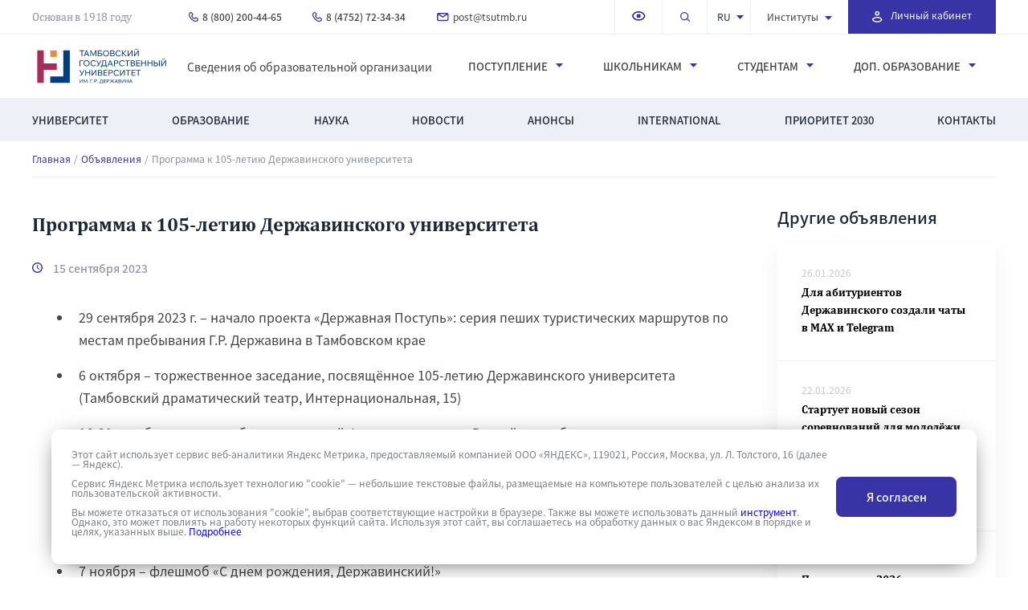

--- FILE ---
content_type: text/html; charset=UTF-8
request_url: https://tsutmb.ru/announcements/obyavleniya_dir/2023/programma-k-105-letiyu/
body_size: 27480
content:
<!DOCTYPE html>
<html lang="ru">
<head>
    <meta name="yandex-verification" content="36e2296ac3d878ff"/>
    <!-- Yandex.Metrika counter -->
    <!--    <noscript><div><img src="https://mc.yandex.ru/watch/86229657" style="position:absolute; left:-9999px;" alt="" /></div></noscript>
	-->
    <!-- /Yandex.Metrika counter -->
    <meta charset="UTF-8">
    <meta name="viewport" content="width=device-width, initial-scale=1.0">
    <meta http-equiv="X-UA-Compatible" content="ie=edge">
    <meta http-equiv="Cache-control" content="NO-CACHE">
	    <title>Все объявления</title>
	<meta http-equiv="Content-Type" content="text/html; charset=UTF-8" />
<script data-skip-moving="true">(function(w, d, n) {var cl = "bx-core";var ht = d.documentElement;var htc = ht ? ht.className : undefined;if (htc === undefined || htc.indexOf(cl) !== -1){return;}var ua = n.userAgent;if (/(iPad;)|(iPhone;)/i.test(ua)){cl += " bx-ios";}else if (/Windows/i.test(ua)){cl += ' bx-win';}else if (/Macintosh/i.test(ua)){cl += " bx-mac";}else if (/Linux/i.test(ua) && !/Android/i.test(ua)){cl += " bx-linux";}else if (/Android/i.test(ua)){cl += " bx-android";}cl += (/(ipad|iphone|android|mobile|touch)/i.test(ua) ? " bx-touch" : " bx-no-touch");cl += w.devicePixelRatio && w.devicePixelRatio >= 2? " bx-retina": " bx-no-retina";if (/AppleWebKit/.test(ua)){cl += " bx-chrome";}else if (/Opera/.test(ua)){cl += " bx-opera";}else if (/Firefox/.test(ua)){cl += " bx-firefox";}ht.className = htc ? htc + " " + cl : cl;})(window, document, navigator);</script>


<link href="/local/templates/tsu/css/slick.css?16330781861590" type="text/css"  data-template-style="true"  rel="stylesheet" />
<link href="/local/templates/tsu/css/style.css?1743580092120038" type="text/css"  data-template-style="true"  rel="stylesheet" />
<link href="/local/templates/tsu/css/abityrientu.css?171387445839516" type="text/css"  data-template-style="true"  rel="stylesheet" />
<link href="/local/templates/tsu/css/institut.css?171577628214961" type="text/css"  data-template-style="true"  rel="stylesheet" />
<link href="/local/templates/tsu/css/new-styles.css?1726649275124906" type="text/css"  data-template-style="true"  rel="stylesheet" />
<link href="/local/templates/tsu/css/datepicker.min.css?163307818613922" type="text/css"  data-template-style="true"  rel="stylesheet" />
<link href="/local/templates/tsu/css/jquery.mCustomScrollbar.min.css?163307819342839" type="text/css"  data-template-style="true"  rel="stylesheet" />
<link href="/local/templates/tsu/css/news.css?17168936539622" type="text/css"  data-template-style="true"  rel="stylesheet" />
<link href="/local/templates/tsu/css/number_plugin.css?16330781851767" type="text/css"  data-template-style="true"  rel="stylesheet" />
<link href="/local/templates/tsu/css/jquery.fancybox.min.css?163307818612795" type="text/css"  data-template-style="true"  rel="stylesheet" />
<link href="/local/templates/tsu/css/swiper.css?163307819213620" type="text/css"  data-template-style="true"  rel="stylesheet" />
<link href="/local/templates/tsu/css/bootstrap-3-4-1.css?1709550998150074" type="text/css"  data-template-style="true"  rel="stylesheet" />
<link href="/local/templates/tsu/styles.css?1725953450259" type="text/css"  data-template-style="true"  rel="stylesheet" />







											


														

		


	
</head>
<body>
<!-- Top.Mail.Ru counter -->
<noscript>
    <div><img src="https://top-fwz1.mail.ru/counter?id=3513922;js=na" style="position:absolute;left:-9999px;"
              alt="Top.Mail.Ru"/></div>
</noscript>
<!-- /Top.Mail.Ru counter -->
<!-- Top.Mail.Ru counter -->
<noscript>
    <div><img src="https://top-fwz1.mail.ru/counter?id=3603579;js=na" style="position:absolute;left:-9999px;"
              alt="Top.Mail.Ru"/></div>
</noscript>
<!-- /Top.Mail.Ru counter -->


<header class="header">
    <div class="header__row">
        <nav class="header__menu menu">
            <div class="menu__body__top">
                <div class="container flex">
                    <a href="/" class="header__logo__mob"><img src="/local/templates/tsu/img/logo.svg"
                                                               height="53px" alt="logo"></a>
                    <div class="founded__by">
											Основан в 1918 году                    </div>
									<ul class="menu__list flex">
	<li>
	    <a href="tel:+78002004465" class="menu__link tel">
	        <svg xmlns="http://www.w3.org/2000/svg" width="12" height="12" viewBox="0 0 12 12">
	            <g>
	                <g>
	                    <g>
	                        <path fill="#3834a4"
	                              d="M2.948 1.371l.01.01 1.284 1.23c.075.078.142.23.142.43 0 .203-.07.357-.145.434l-.856.857a.6.6 0 0 0-.17.508c.132.918.69 1.833 1.385 2.534.695.7 1.61 1.272 2.547 1.405a.6.6 0 0 0 .51-.17l.855-.858c.076-.076.23-.145.43-.145.202 0 .355.07.431.145l1.284 1.286c.076.077.145.231.145.434 0 .203-.07.357-.146.433-.698.7-1.623.896-1.927.896-.826 0-1.416-.053-2.098-.372-.706-.33-1.556-.968-2.824-2.238-1.25-1.253-1.892-2.211-2.227-2.978-.33-.754-.378-1.36-.378-1.956 0-.376.046-.665.166-.943.12-.284.335-.597.728-.991.066-.066.205-.13.404-.121a.69.69 0 0 1 .45.17zM2.544.001c-.439-.016-.938.11-1.3.473-.461.463-.782.9-.982 1.367C.061 2.312 0 2.774 0 3.256c0 .688.059 1.476.478 2.436.414.948 1.162 2.026 2.478 3.345 1.298 1.301 2.266 2.058 3.164 2.478.921.43 1.72.485 2.607.485.572 0 1.82-.289 2.777-1.248.352-.352.496-.84.496-1.281 0-.44-.144-.929-.496-1.281L10.22 6.904c-.352-.353-.84-.498-1.28-.498-.44 0-.929.145-1.28.498l-.626.627c-.526-.15-1.095-.508-1.585-1.002s-.84-1.063-.988-1.58l.626-.627c.352-.352.496-.84.496-1.28 0-.441-.144-.93-.496-1.282l-.01-.01L3.792.519c-.34-.338-.81-.5-1.248-.517z"/>
	                    </g>
	                </g>
	            </g>
	        </svg>
	        8 (800) 200-44-65
	    </a>
	</li>
	<li>
	    <a href="tel:+74752723434" class="menu__link tel">
	        <svg xmlns="http://www.w3.org/2000/svg" width="12" height="12" viewBox="0 0 12 12">
	            <g>
	                <g>
	                    <g>
	                        <path fill="#3834a4"
	                              d="M2.948 1.371l.01.01 1.284 1.23c.075.078.142.23.142.43 0 .203-.07.357-.145.434l-.856.857a.6.6 0 0 0-.17.508c.132.918.69 1.833 1.385 2.534.695.7 1.61 1.272 2.547 1.405a.6.6 0 0 0 .51-.17l.855-.858c.076-.076.23-.145.43-.145.202 0 .355.07.431.145l1.284 1.286c.076.077.145.231.145.434 0 .203-.07.357-.146.433-.698.7-1.623.896-1.927.896-.826 0-1.416-.053-2.098-.372-.706-.33-1.556-.968-2.824-2.238-1.25-1.253-1.892-2.211-2.227-2.978-.33-.754-.378-1.36-.378-1.956 0-.376.046-.665.166-.943.12-.284.335-.597.728-.991.066-.066.205-.13.404-.121a.69.69 0 0 1 .45.17zM2.544.001c-.439-.016-.938.11-1.3.473-.461.463-.782.9-.982 1.367C.061 2.312 0 2.774 0 3.256c0 .688.059 1.476.478 2.436.414.948 1.162 2.026 2.478 3.345 1.298 1.301 2.266 2.058 3.164 2.478.921.43 1.72.485 2.607.485.572 0 1.82-.289 2.777-1.248.352-.352.496-.84.496-1.281 0-.44-.144-.929-.496-1.281L10.22 6.904c-.352-.353-.84-.498-1.28-.498-.44 0-.929.145-1.28.498l-.626.627c-.526-.15-1.095-.508-1.585-1.002s-.84-1.063-.988-1.58l.626-.627c.352-.352.496-.84.496-1.28 0-.441-.144-.93-.496-1.282l-.01-.01L3.792.519c-.34-.338-.81-.5-1.248-.517z"/>
	                    </g>
	                </g>
	            </g>
	        </svg>
	        8 (4752) 72-34-34
	    </a>
	</li>
	<li>
	    <a href="mailto:post@tsutmb.ru" class="menu__link mail">
	        <svg xmlns="http://www.w3.org/2000/svg" width="15" height="11" viewBox="0 0 15 11">
	            <g>
	                <g>
	                    <g>
	                        <path fill="#3834a4"
	                              d="M7.295 4.25L2.837 1.46h8.916zM7.3 5.97l5.84-3.65v5.71a.73.73 0 0 1-.73.73H2.19a.73.73 0 0 1-.73-.73V2.32zM2.19 0C.98 0 0 .98 0 2.19v5.84c0 1.21.98 2.19 2.19 2.19h10.22c1.21 0 2.19-.98 2.19-2.19V2.19C14.6.98 13.62 0 12.41 0z"/>
	                    </g>
	                </g>
	            </g>
	        </svg>
	        post@tsutmb.ru
	    </a>
	</li>
</ul>
                    <div class="menu__container flex">
                        <ul class="top__right flex">
                            <li class="li-drop-vrsion">
                                <a itemprop="copy" href="/announcements/obyavleniya_dir/2023/programma-k-105-letiyu/?special_version=Y" class="top-header-links toggle-drop-down-version"
                                   data-toggle="tooltip" title="Версия сайта для слабовидящих">
									<span class="fa-low-vision">
										<img src="/local/templates/tsu/img/Icon_view_outline.svg" alt="img">
									</span>
                                </a>
                                <div class="drop-down-version drop-down-version--desktop" style="display: none !important;">
                                    <div class="drop-down-version__title">Версия для слабовидящих</div>
                                    <div class="drop-down-version__line">
                                        <div class="drop-down-version__sub-title">Размер шрифта:</div>
                                        <div class="drop-down-version__right">
                                            <div data-control-size="def"
                                                 class="drop-down-version__wrap-item drop-down-version__wrap-item--active">
                                                <div class="drop-down-version__small-text">Аб</div>
                                            </div>
                                            <div data-control-size="big" class="drop-down-version__wrap-item">
                                                <div class="drop-down-version__big-text">Аб</div>
                                            </div>
                                        </div>
                                    </div>
                                    <div class="drop-down-version__line">
                                        <div class="drop-down-version__sub-title">Цветовая схема:</div>
                                        <div class="drop-down-version__right">
                                            <div data-control-color="light"
                                                 class="drop-down-version__wrap-item drop-down-version__wrap-item--active">
                                                <svg class="drop-down-version__icon drop-down-version__icon--color">
                                                    <use href="/local/templates/tsu/sprite/sprite.svg#color"></use>
                                                </svg>
                                            </div>
                                            <div data-control-color="dark" class="drop-down-version__wrap-item">
                                                <svg class="drop-down-version__icon">
                                                    <use href="/local/templates/tsu/sprite/sprite.svg#color"></use>
                                                </svg>
                                            </div>
                                        </div>
                                    </div>
                                    <div class="drop-down-version__line">
                                        <div class="drop-down-version__sub-title">Изображения:</div>
                                        <div class="drop-down-version__right">
                                            <div data-control-image="image"
                                                 class="drop-down-version__wrap-item drop-down-version__wrap-item--active">
                                                <svg class="drop-down-version__icon drop-down-version__icon--color">
                                                    <use href="/local/templates/tsu/sprite/sprite.svg#image"></use>
                                                </svg>
                                            </div>
                                            <div data-control-image="no-image" class="drop-down-version__wrap-item">
                                                <svg class="drop-down-version__icon">
                                                    <use href="/local/templates/tsu/sprite/sprite.svg#no-image"></use>
                                                </svg>
                                            </div>
                                        </div>
                                    </div>
                                </div>
                            </li>
                            <li class="will__disappear">
                                <a href="#" class="search">
                                    <svg xmlns="http://www.w3.org/2000/svg" width="13" height="12" viewBox="0 0 13 12">
                                        <g>
                                            <g>
                                                <g>
                                                    <path fill="#3834a5"
                                                          d="M0 5.12a5.12 5.12 0 1 1 10.24 0A5.12 5.12 0 0 1 0 5.12zm5.12-3.84a3.84 3.84 0 1 0 0 7.68 3.84 3.84 0 0 0 0-7.68z"/>
                                                </g>
                                                <g>
                                                    <path fill="#3834a5"
                                                          d="M7.867 7.867a.64.64 0 0 1 .906 0l3.159 2.93a.64.64 0 0 1-.906.905l-3.159-2.93a.64.64 0 0 1 0-.905z"/>
                                                </g>
                                            </g>
                                        </g>
                                    </svg>
                                </a>
                            </li>
                            <li class="language">
                                <div class="select-language">
                                    <div class="select-language__result">ru</div>

                                    <div class="select-language__modal select-language__modal--close">
                                        <a href="/" class="select-language__value">ru</a>
                                        <a href="https://eng.tsutmb.ru/" target="_blank" class="select-language__value">en</a>
                                        <a href="https://eng.tsutmb.ru/cn/" target="_blank"
                                           class="select-language__value">cn</a>
                                    </div>
                                </div>
                            </li>
													

							<li class="institutions"><a href="/institutes/">Институты		            <svg xmlns="http://www.w3.org/2000/svg" width="9" height="5" viewBox="0 0 9 5">
		                <g>
		                    <g transform="rotate(-90 4.5 2.5)">
		                        <path fill="#3834a4" d="M7 7L2 2.5 7-2"/>
		                    </g>
		                </g>
		            </svg>
	            </a>
	            <div class="wrapper__submenu submenu-right-pos submenu-right-pos--institut">
	                <div class="submenu flex">
	                		                		<div class="sub__left">
	                				                				<div><a href="/institutes/imfit/">Инженерно-технический институт</a></div>
	                				                				<div><a href="/institutes/med/">Институт медицины и здоровьесбережения</a></div>
	                				                				<div><a href="/institutes/ped/">Институт педагогики </a></div>
	                				                				<div><a href="/institutes/law/">Институт права и национальной безопасности</a></div>
	                				                				<div><a href="/institutes/army/">Военный учебный центр</a></div>
	                				                		</div>
	                		<div class="sub__right">
	                												<div><a href="/institutes/culture/">Институт экономики, информационных технологий и креативных индустрий</a></div>
										                												<div><a href="/institutes/history/">Факультет истории, политологии и филологии</a></div>
										                												<div><a href="/institutes/sport/">Факультет физической культуры и спорта</a></div>
										                												<div><a href="/institutes/mezhdunarodnyi/">Международный факультет</a></div>
										                												<div><a href="/institutes/lyceum/">Державинский лицей</a></div>
										                				                		</div>
	                		                </div>
	            </div>
	        </li>
	    		                        </ul>
											<div class="personal__account">
    <a href="https://tsutmb.ru/link_lk.php" target="_blank">
        <svg xmlns="http://www.w3.org/2000/svg" width="13" height="14" viewbox="null">
            <g>
                <g>
                    <g>
                        <path fill="#fff" d="M3.46 2.765a2.765 2.765 0 1 1 5.53 0 2.765 2.765 0 0 1-5.53 0zm2.77-1.383a1.387 1.387 0 1 0 0 2.775 1.387 1.387 0 0 0 0-2.775z"></path>
                    </g>
                    <g>
                        <path fill="#fff" d="M2.949 7.56c1.204-.462 2.498-.65 3.272-.65.774 0 2.068.188 3.272.65 1.175.453 2.466 1.246 2.913 2.587a.691.691 0 0 1 0 .438c-.432 1.296-1.496 2.104-2.636 2.579-1.142.476-2.447.658-3.55.658-1.101 0-2.406-.182-3.548-.658-1.14-.475-2.204-1.283-2.637-2.58a.691.691 0 0 1 0-.437c.447-1.34 1.739-2.134 2.914-2.586zm-1.514 2.811c.304.665.927 1.166 1.768 1.517.932.388 2.046.552 3.018.552.971 0 2.086-.164 3.017-.552.842-.35 1.464-.852 1.768-1.517-.313-.634-1.044-1.149-2.01-1.52-1.042-.4-2.167-.559-2.775-.559-.608 0-1.734.158-2.776.56-.965.37-1.696.885-2.01 1.52z"></path>
                    </g>
                </g>
            </g>
        </svg>
        <span>Личный кабинет</span>
    </a>
</div><br>                    </div>
                    <div class="header__burger">
                        <input type="checkbox" id="hmt_16" class="hidden-menu-ticker">
                        <label class="btn-menu standarthover" for="hmt_16">
                            <span class="first"></span>
                            <span class="second"></span>
                            <span class="third"></span>
                        </label>
                        <div class="hidden-menu">
                            <div class="hidden__menu__content">
                                <div class="mobile__header flex">
                                    <div class="language">
                                        <div class="select-language">
                                            <div class="select-language__result">ru</div>

                                            <div class="select-language__modal select-language__modal--close">
                                                <a href="/" class="select-language__value">ru</a>
                                                <a href="https://eng.tsutmb.ru/" target="_blank"
                                                   class="select-language__value">en</a>
                                                <a href="https://eng.tsutmb.ru/cn/" target="_blank"
                                                   class="select-language__value">cn</a>
                                            </div>
                                        </div>
                                    </div>

																	<div class="personal__account">
    <a href="https://tsutmb.ru/link_lk.php" target="_blank">
        <svg xmlns="http://www.w3.org/2000/svg" width="13" height="14" viewbox="null">
            <g>
                <g>
                    <g>
                        <path fill="#fff" d="M3.46 2.765a2.765 2.765 0 1 1 5.53 0 2.765 2.765 0 0 1-5.53 0zm2.77-1.383a1.387 1.387 0 1 0 0 2.775 1.387 1.387 0 0 0 0-2.775z"></path>
                    </g>
                    <g>
                        <path fill="#fff" d="M2.949 7.56c1.204-.462 2.498-.65 3.272-.65.774 0 2.068.188 3.272.65 1.175.453 2.466 1.246 2.913 2.587a.691.691 0 0 1 0 .438c-.432 1.296-1.496 2.104-2.636 2.579-1.142.476-2.447.658-3.55.658-1.101 0-2.406-.182-3.548-.658-1.14-.475-2.204-1.283-2.637-2.58a.691.691 0 0 1 0-.437c.447-1.34 1.739-2.134 2.914-2.586zm-1.514 2.811c.304.665.927 1.166 1.768 1.517.932.388 2.046.552 3.018.552.971 0 2.086-.164 3.017-.552.842-.35 1.464-.852 1.768-1.517-.313-.634-1.044-1.149-2.01-1.52-1.042-.4-2.167-.559-2.775-.559-.608 0-1.734.158-2.776.56-.965.37-1.696.885-2.01 1.52z"></path>
                    </g>
                </g>
            </g>
        </svg>
        <span>Личный кабинет</span>
    </a>
</div><br>                                </div>
                                <div class="visually__impaired">
                                    <a itemprop="copy" href="#" class="top-header-links toggle-mobile-version"
                                       data-toggle="tooltip" title="Версия сайта для слабовидящих">
											<span class="fa-low-vision">
												<svg xmlns="http://www.w3.org/2000/svg" width="18" height="12"
                                                     viewBox="0 0 18 12">
													<g>
														<g>
															<g>
																<path fill="#3834a5"
                                                                      d="M.863 5.656C1.356 3.684 3.73 0 9.208 0c5.478 0 7.852 3.684 8.345 5.656l.049.195-.045.196c-.495 2.143-2.888 5.671-8.349 5.671-5.507 0-7.85-3.842-8.34-5.639L.81 5.87zm1.685.193c.476 1.377 2.334 4.195 6.655 4.195 4.385 0 6.213-2.649 6.66-4.177-.456-1.445-2.302-4.193-6.66-4.193-4.34 0-6.189 2.725-6.655 4.175z"/>
															</g>
															<g>
																<path fill="#3834a5"
                                                                      d="M6.7 5.861a2.511 2.511 0 1 1 5.022 0 2.511 2.511 0 0 1-5.022 0z"/>
															</g>
														</g>
													</g>
												</svg>
											</span>
                                        Версия для слабовидящих
                                    </a>
                                    <div class="drop-down-version drop-down-version--mobile">
                                        <div class="drop-down-version__line">
                                            <div class="drop-down-version__sub-title">Размер шрифта:</div>

                                            <div class="drop-down-version__right">
                                                <div data-control-size="def"
                                                     class="drop-down-version__wrap-item drop-down-version__wrap-item--active">
                                                    <div class="drop-down-version__small-text">Аб</div>
                                                </div>

                                                <div data-control-size="big" class="drop-down-version__wrap-item">
                                                    <div class="drop-down-version__big-text">Аб</div>
                                                </div>
                                            </div>
                                        </div>

                                        <div class="drop-down-version__line">
                                            <div class="drop-down-version__sub-title">Цветовая схема:</div>

                                            <div class="drop-down-version__right">
                                                <div data-control-color="light"
                                                     class="drop-down-version__wrap-item drop-down-version__wrap-item--active">
                                                    <svg class="drop-down-version__icon drop-down-version__icon--color">
                                                        <use href="/local/templates/tsu/sprite/sprite.svg#color"></use>
                                                    </svg>
                                                </div>

                                                <div data-control-color="dark" class="drop-down-version__wrap-item">
                                                    <svg class="drop-down-version__icon">
                                                        <use href="/local/templates/tsu/sprite/sprite.svg#color"></use>
                                                    </svg>
                                                </div>
                                            </div>
                                        </div>

                                        <div class="drop-down-version__line">
                                            <div class="drop-down-version__sub-title">Изображения:</div>

                                            <div class="drop-down-version__right">
                                                <div data-control-image="image"
                                                     class="drop-down-version__wrap-item drop-down-version__wrap-item--active">
                                                    <svg class="drop-down-version__icon drop-down-version__icon--color">
                                                        <use href="/local/templates/tsu/sprite/sprite.svg#image"></use>
                                                    </svg>
                                                </div>

                                                <div data-control-image="no-image" class="drop-down-version__wrap-item">
                                                    <svg class="drop-down-version__icon">
                                                        <use href="/local/templates/tsu/sprite/sprite.svg#no-image"></use>
                                                    </svg>
                                                </div>
                                            </div>
                                        </div>
                                    </div>
                                </div>
                                <div class="center__menu">
																	
<form action="/search/index.php">
	<div class="big__search">
    	<div>
    			        	<input type="search" name="q" placeholder="Поиск по сайту…" onfocus="this.placeholder=''">
	        	    </div>
	    <button name="s">
	        <svg xmlns="http://www.w3.org/2000/svg" width="14" height="14"
	             viewBox="0 0 14 14">
	            <g>
	                <g>
	                    <path fill=""
	                          d="M8.8 5.2c0 2-1.6 3.6-3.6 3.6S1.6 7.2 1.6 5.2s1.6-3.6 3.6-3.6 3.6 1.6 3.6 3.6zM5.2 0a5.2 5.2 0 0 0 0 10.4 5.212 5.212 0 0 0 3.384-1.248l.216.216V10l4 4 1.2-1.2-4-4h-.632l-.216-.216A5.212 5.212 0 0 0 10.4 5.2 5.2 5.2 0 0 0 5.2 0z">
	                    </path>
	                </g>
	            </g>
	        </svg>
	    </button>
	</div>
</form>                                    <div class="container flex">
                                        <a href="/" class="header__logo"><img
                                                    src="/local/templates/tsu/img/logo.svg" height="53px"
                                                    alt="logo"></a>
																			<a href="https://tsutmb.ru/sveden/" class="info__center">
Сведения об образовательной организации</a>																			
<ul class="center__link flex">
	
		
					<li class="has-children">Институты			    <div class="menu__sub">
			        <a class="menu-close" href="#"></a>
			        <div class="submenu flex">
		
		
	
		
									<div><a href="/institutes/imfit/">Инженерно-технический институт</a></div>
					
		
	
		
									<div><a href="/institutes/med/">Институт медицины и здоровьесбережения</a></div>
					
		
	
		
									<div><a href="/institutes/ped/">Институт педагогики </a></div>
					
		
	
		
									<div><a href="/institutes/law/">Институт права и национальной безопасности</a></div>
					
		
	
		
									<div><a href="/institutes/culture/">Институт экономики, информационных технологий и креативных индустрий</a></div>
					
		
	
		
									<div><a href="/institutes/history/">Факультет истории, политологии и филологии</a></div>
					
		
	
		
									<div><a href="/institutes/sport/">Факультет физической культуры и спорта</a></div>
					
		
	
		
									<div><a href="/institutes/mezhdunarodnyi/">Международный факультет</a></div>
					
		
	
		
									<div><a href="/institutes/lyceum/">Державинский лицей</a></div>
					
		
	
		
									<div><a href="/institutes/army/">Военный учебный центр</a></div>
					
		
	
					</div></div></li>		
					<li class="has-children">Поступление			    <div class="menu__sub">
			        <a class="menu-close" href="#"></a>
			        <div class="submenu flex">
		
		
	
		
									<div><a href="/postuplenie/">Выберите специальность/направление/профиль</a></div>
					
		
	
		
									<div><a href="/abiturientu/pravila-priema/normativno_pravovoe_obespechenie_priema/">Правила приема / Программы вступительных испытаний</a></div>
					
		
	
		
									<div><a href="/abiturientu/kalkulyator_ege/">Калькулятор ЕГЭ</a></div>
					
		
	
		
									<div><a href="/abiturientu/raspisanie-i-rezultatyi-vstupitelnyix-ispyitanij/">Расписание и результаты вступительных испытаний</a></div>
					
		
	
		
									<div><a href="/postuplenie/#faq">Часто задаваемые вопросы</a></div>
					
		
	
		
									<div><a href="/abiturientu/informacziya-o-postuplenii-dlya-licz-s-ovz/">Информация о поступлении для лиц с ОВЗ</a></div>
					
		
	
		
									<div><a href="/abiturientu/perevod-iz-drugikh-obrazovatelnykh-uchrezhdeniy/">Перевод из других образовательных учреждений</a></div>
					
		
	
		
									<div><a href="/institutes/army/postupayushchim/">Военный учебный центр</a></div>
					
		
	
		
									<div><a href="/abiturientu/stoimost-obucheniya/">Стоимость обучения</a></div>
					
		
	
		
									<div><a href="/abiturientu/spiski-postupayushchikh/">Конкурсные списки</a></div>
					
		
	
		
									<div><a href="/abiturientu/podannye-zayavleniya/">Информация о количестве поданных заявлений/списки лиц, подавших документы</a></div>
					
		
	
		
									<div><a href="/abiturientu/hostels/">Общежитие</a></div>
					
		
	
		
									<div><a href="/abiturientu/prikazy-o-zachislenii/">Приказы/Сведения о зачислении</a></div>
					
		
	
		
									<div><a href="/abiturientu/internet-priemnaya/">Интернет-приемная</a></div>
					
		
	
		
									<div><a href="/contacts/priemnaya/">Контакты</a></div>
					
		
	
		
									<div><a href="/abiturientu/targeted_training/">Целевое обучение</a></div>
					
		
	
		
									<div><a href="/abiturientu/guide/">Краткий гайд первокурсника</a></div>
					
		
	
					</div></div></li>		
					<li class="has-children">Школьникам			    <div class="menu__sub">
			        <a class="menu-close" href="#"></a>
			        <div class="submenu flex">
		
		
	
		
									<div><a href="/institutes/lyceum/obuchenie/raspisanie/">Державинский лицей - расписание</a></div>
					
		
	
		
									<div><a href="/shkolnikam/grafik-vstrech-s-abiturientami/">График Дней открытых дверей</a></div>
					
		
	
		
									<div><a href="/shkolnikam/obshcherazvivayushchie-programmy/">Общеразвивающие программы</a></div>
					
		
	
		
									<div><a href="/shkolnikam/olimpiady-i-konkursy/">Олимпиады и конкурсы</a></div>
					
		
	
		
									<div><a href="/about/str/czentryi/tsentr-odaryennykh-detey/">Центр одарённых детей</a></div>
					
		
	
		
									<div><a href="/institutes/med/about/tsentry-i-laboratorii/czentr-dopolnitelnyix-uslug/shkola-yunogo-medika/">Школа юного медика</a></div>
					
		
	
					</div></div></li>		
					<li class="has-children">Студентам			    <div class="menu__sub">
			        <a class="menu-close" href="#"></a>
			        <div class="submenu flex">
		
		
	
		
									<div><a href="https://tsutmb.ru/students/raspisanie/">Расписание</a></div>
					
		
	
		
									<div><a href="/students/volontyorskoe_dvizhenie/">Волонтёрское движение</a></div>
					
		
	
		
									<div><a href="https://tsutmb.ru/edinoe_okno/">Единое окно для молодых семей в образовательных организациях</a></div>
					
		
	
		
									<div><a href="/edinoe_okno_2/#/">Интерактивная карта России, информирующая о мерах поддержки молодых семей и семей с детьми, реализуемых регионами и университетами России</a></div>
					
		
	
		
									<div><a href="/files/www/stydenty/korpor_standart_tgu_2025.pdf">Корпоративный демографический стандарт</a></div>
					
		
	
		
									<div><a href="/students/komnata-materi-i-rebenka-i-gruppa-kratkovremennogo-prebyvaniya-detey/">Комната матери и ребенка и группа кратковременного пребывания детей</a></div>
					
		
	
		
									<div><a href="/students/meryi_soczialnoj_podderzhki/">Меры социальной поддержки</a></div>
					
		
	
		
									<div><a href="/students/sovet_obuchayushhixsya/">Совет обучающихся</a></div>
					
		
	
		
									<div><a href="/students/studencheskoe-nauchnoe-obshchestvo/">Общеуниверситетское  студенческое научное общество</a></div>
					
		
	
		
									<div><a href="/students/studencheskij_otryad_oxranyi_pravoporyadka/">Студенческий отряд охраны правопорядка «Держава»</a></div>
					
		
	
		
									<div><a href="/students/pravovoj_likbez/">Студенческая правовая консультация</a></div>
					
		
	
		
									<div><a href="https://www.tsutmb.ru/rso/">Российские студенческие отряды</a></div>
					
		
	
		
									<div><a href="/students/studencheskij_mfcz/">Студенческий МФЦ</a></div>
					
		
	
		
									<div><a href="https://welcome-book.tilda.ws/tsu_friendly">ТГУ friendly</a></div>
					
		
	
		
									<div><a href="/students/profilaktika-grippa-i-orvi/">Профилактика гриппа и ОРВИ</a></div>
					
		
	
		
									<div><a href="/sveden/paid_edu/">Об утверждении стоимости обучения по каждой образовательной программе</a></div>
					
		
	
		
									<div><a href="/students/olimpiady-i-konkursy/">Олимпиады и конкурсы</a></div>
					
		
	
		
									<div><a href="/students/tsentr-psikhologicheskogo-soprovozhdeniya-obuchayushchikhsya/">Центр психологического сопровождения обучающихся</a></div>
					
		
	
		
									<div><a href="https://vk.com/rabota_68?from=search">Центр карьеры Державинского университета</a></div>
					
		
	
		
									<div><a href="/students/studencheskie-konstruktorskie-byuro/">Студенческие конструкторские бюро</a></div>
					
		
	
		
									<div><a href="/students/natsionalnyy-proekt-molodyezh-i-deti/">Национальный проект «Молодёжь и дети»</a></div>
					
		
	
		
									<div><a href="/abiturientu/guide/">Краткий гайд первокурсника</a></div>
					
		
	
		
									<div><a href="/students/meropriyatiya/">Записаться на мероприятие</a></div>
					
		
	
		
									<div><a href="/students/obedinennyy-studencheskiy-nauchnyy-sovet/">Объединенный студенческий научный совет</a></div>
					
		
	
		
									<div><a href="/sveden/paid_edu/">Платные образовательные услуги</a></div>
					
		
	
					</div></div></li>		
					<li class="has-children">Доп. образование			    <div class="menu__sub">
			        <a class="menu-close" href="#"></a>
			        <div class="submenu flex">
		
		
	
		
									<div><a href="/ido/czentryi/ido/">Институт дополнительного образования и профессиональной переподготовки</a></div>
					
		
	
		
									<div><a href="/ido/czentryi/akkreditaczionno-simulyaczionnii-czentr/">Аккредитационно-симуляционный центр</a></div>
					
		
	
		
									<div><a href="/ido/czentryi/czentr-ieus/">Центр дополнительных услуг Института экономики, управления и сервиса</a></div>
					
		
	
		
									<div><a href="/ido/czentryi/inostrannyix-yazyikov/">Центр иностранных языков</a></div>
					
		
	
		
									<div><a href="/ido/czentryi/fiesta/">Центр бальной хореографии «Фиеста – ТГУ»</a></div>
					
		
	
		
									<div><a href="/ido/czentryi/fizkulturno-obrazovatelnii-czentr/">Спортклуб</a></div>
					
		
	
		
									<div><a href="/ido/czentryi/bespilotnii-sistemi/">Центр компетенций в сфере БАС</a></div>
					
		
	
		
									<div><a href="/ido/czentryi/birzhevogo-dela/">Центр Биржевого дела</a></div>
					
		
	
		
									<div><a href="/ido/czentryi/contacts/">Контакты</a></div>
					
		
	
			</div></div>	</ul>
                                    </div>
                                </div>
                                <div class="bottom__menu">
                                    <div class="container">
																			
<ul class="center__link flex">
	
		
					<li class="has-children">Университет			    <div class="menu__sub">
			        <a class="menu-close" href="#"></a>
			        <div class="submenu flex">
		
		
	
		
									<div><a href="https://tsutmb.ru/sveden/">Сведения об образовательной организации</a></div>
					
		
	
		
									<div><a href="/about/docs/">Документы и реквизиты</a></div>
					
		
	
		
									<div><a href="/about/str/">Руководство и структура</a></div>
					
		
	
		
									<div><a href="/about/rasp/">Расположение</a></div>
					
		
	
		
									<div><a href="/about/miss/">Миссия университета</a></div>
					
		
	
		
									<div><a href="/about/hist/">История Державинского университета</a></div>
					
		
	
		
									<div><a href="/about/derzhavinskiy-segodnya/">Державинский сегодня</a></div>
					
		
	
		
									<div><a href="/about/politika-nediskriminatsii/">Политика недискриминации</a></div>
					
		
	
		
									<div><a href="/about/protivodejstvie_terrorizmu/">Противодействие терроризму</a></div>
					
		
	
		
									<div><a href="/about/protivodejstvie_korrupczii/">Противодействие коррупции</a></div>
					
		
	
		
									<div><a href="https://sdg-and-esg.tsutmb.ru/">Университет и Цели устойчивого развития</a></div>
					
		
	
		
									<div><a href="/about/gosuslugi/">Преимущества использования государственных услуг</a></div>
					
		
	
		
									<div><a href="/about/obrashhenie_grazhdan/">Информация о федеральных государственных гражданских служащих Минюста России</a></div>
					
		
	
		
									<div><a href="/about/obuchenie-sluzheniem/">Обучение служением</a></div>
					
		
	
		
									<div><a href="/about/derzhavinskiy-pomogaet-uchastnikam-svo-i-ikh-semyam/">Державинский помогает участникам СВО и их семьям</a></div>
					
		
	
		
									<div><a href="/about/obratnaya-svyaz/">Обратная связь</a></div>
					
		
	
		
									<div><a href="/about/korporativnyy-demograficheskiy-standart/">Корпоративный демографический стандарт</a></div>
					
		
	
		
									<div><a href="/files/www/o_vyze/polozheniya/2025_04_25_pomogi_mame_ychitsya.pdf">Помоги маме учиться</a></div>
					
		
	
		
									<div><a href="https://fck-tsu68.ru/">Фонд целевого капитала</a></div>
					
		
	
		
									<div><a href="/about/telefonnyij_spravochnik/">Телефонный справочник</a></div>
					
		
	
					</div></div></li>		
					<li class="has-children">Образование			    <div class="menu__sub">
			        <a class="menu-close" href="#"></a>
			        <div class="submenu flex">
		
		
	
		
									<div><a href="https://tsutmb.ru/link_lk.php">Электронная образовательная среда Moodle</a></div>
					
		
	
		
									<div><a href="/sveden/education/">Образование</a></div>
					
		
	
		
									<div><a href="/sveden/edustandarts/">Образовательные стандарты</a></div>
					
		
	
		
									<div><a href="/obu4enie/norm_documents_umu/">Нормативные документы</a></div>
					
		
	
		
									<div><a href="/obu4enie/otsenka_kachestva_obrazovaniya/">Оценка качества образования</a></div>
					
		
	
		
									<div><a href="/obu4enie/poleznye_ssylki/">Полезные ссылки</a></div>
					
		
	
		
									<div><a href="/obu4enie/innovatsionnaya_ploshchadka/">Федеральная инновационная площадка</a></div>
					
		
	
		
									<div><a href="/obu4enie/kod_budushchego/">Код будущего</a></div>
					
		
	
		
									<div><a href="/obu4enie/vypiski_po_perevodu_obuchayushchikhsya/">Выписки из протоколов заседания Комиссии по переводу обучающихся</a></div>
					
		
	
		
									<div><a href="/obu4enie/ankety_dlya_oprosa_grazhdan/">Анкеты для опроса граждан</a></div>
					
		
	
					</div></div></li>		
					<li class="has-children">Наука			    <div class="menu__sub">
			        <a class="menu-close" href="#"></a>
			        <div class="submenu flex">
		
		
	
		
									<div><a href="/nayk/natsionalnye_proekty_rossii/">Национальные проекты России</a></div>
					
		
	
		
									<div><a href="/nayk/novosti_nauki/">Новости</a></div>
					
		
	
		
									<div><a href="/nayk/zasluzhennyie_deyateli_nauki/">Заслуженные деятели науки</a></div>
					
		
	
		
									<div><a href="/nayk/nauchnyie_shkolyi_i_napravleniya/">Научные школы и направления</a></div>
					
		
	
		
									<div><a href="/nayk/nauchnyie_czentryi_i_laboratorii/">Научные центры и лаборатории</a></div>
					
		
	
		
									<div><a href="/nayk/nauchnyie_zhurnalyi_i_izdaniya/">Научные журналы и издания</a></div>
					
		
	
		
									<div><a href="/nayk/rezultatyi_nauchnoj_deyatelnosti/">Результаты научной деятельности</a></div>
					
		
	
		
									<div><a href="/nayk/nauchnyie_meropriyatiya/">Конференции</a></div>
					
		
	
		
									<div><a href="/nayk/aspirantura_i_doktorantura/">Аспирантура и докторантура</a></div>
					
		
	
		
									<div><a href="http://disser.tsutmb.ru/">Диссертационные советы</a></div>
					
		
	
		
									<div><a href="/nayk/nauchno_issledovatelskaya_rabota_studentov/">Научно-исследовательская работа студентов</a></div>
					
		
	
		
									<div><a href="/nayk/nauchno_texnicheskij_sovet/">Научно-технический совет</a></div>
					
		
	
		
									<div><a href="/nayk/lokalnye_normativnye_dokumenty/">Локальные нормативные документы</a></div>
					
		
	
		
									<div><a href="/nayk/nauchnye_konkursy_i_granty/">Научные конкурсы и гранты</a></div>
					
		
	
					</div></div></li>		
									<li><a href="/news/">Новости</a></li>
					
		
	
		
					<li class="has-children">Анонсы			    <div class="menu__sub">
			        <a class="menu-close" href="#"></a>
			        <div class="submenu flex">
		
		
	
		
									<div><a href="/ads/">Объявления</a></div>
					
		
	
		
									<div><a href="/events/">Мероприятия</a></div>
					
		
	
					</div></div></li>		
					<li class="has-children">International			    <div class="menu__sub">
			        <a class="menu-close" href="#"></a>
			        <div class="submenu flex">
		
		
	
		
									<div><a href="/international/mezhdunarodnaya_deyatelnost_tgu_imeni_g.r._derzhavina/">Международная деятельность Державинcкого</a></div>
					
		
	
		
									<div><a href="/international/mezhdunarodnoe_sotrudnichestvo/">Международное сотрудничество</a></div>
					
		
	
		
									<div><a href="/international/akademicheskaya_mobilnost/">Академическая мобильность</a></div>
					
		
	
		
									<div><a href="/international/projects/">Образовательные и социокультурные проекты</a></div>
					
		
	
		
									<div><a href="/international/centri/">Культурно-образовательные центры</a></div>
					
		
	
		
									<div><a href="/international/evropejskoe_prilozhenie_k_diplomu/">Европейское приложение к диплому</a></div>
					
		
	
		
									<div><a href="/international/internatioanal_students_in_tsu/">Обучение иностранных студентов</a></div>
					
		
	
		
									<div><a href="/about/str/czentryi/lokalnyij_czentr_testirovaniya/">Локальный центр тестирования</a></div>
					
		
	
		
									<div><a href="/international/kontaktyi/">Контакты</a></div>
					
		
	
		
									<div><a href="/international/vopros_otvet/">Вопрос – ответ</a></div>
					
		
	
					</div></div></li>		
					<li class="has-children">Приоритет 2030			    <div class="menu__sub">
			        <a class="menu-close" href="#"></a>
			        <div class="submenu flex">
		
		
	
		
									<div><a href="/priority2030/">Приоритет 2030</a></div>
					
		
	
		
									<div><a href="/priority2030/tsifrovaya-kafedra/">Цифровая кафедра</a></div>
					
		
	
					</div></div></li>		
									<li><a href="/contacts/">Контакты</a></li>
					
		
	
	</ul>
                                    </div>
                                </div>
															<ul class="menu__list__mob flex">
	<li>
	    <a href="tel:+78002004465" class="menu__link tel">
	        <svg xmlns="http://www.w3.org/2000/svg" width="12" height="12" viewBox="0 0 12 12">
	            <g>
	                <g>
	                    <g>
	                        <path fill="#3834a4"
	                              d="M2.948 1.371l.01.01 1.284 1.23c.075.078.142.23.142.43 0 .203-.07.357-.145.434l-.856.857a.6.6 0 0 0-.17.508c.132.918.69 1.833 1.385 2.534.695.7 1.61 1.272 2.547 1.405a.6.6 0 0 0 .51-.17l.855-.858c.076-.076.23-.145.43-.145.202 0 .355.07.431.145l1.284 1.286c.076.077.145.231.145.434 0 .203-.07.357-.146.433-.698.7-1.623.896-1.927.896-.826 0-1.416-.053-2.098-.372-.706-.33-1.556-.968-2.824-2.238-1.25-1.253-1.892-2.211-2.227-2.978-.33-.754-.378-1.36-.378-1.956 0-.376.046-.665.166-.943.12-.284.335-.597.728-.991.066-.066.205-.13.404-.121a.69.69 0 0 1 .45.17zM2.544.001c-.439-.016-.938.11-1.3.473-.461.463-.782.9-.982 1.367C.061 2.312 0 2.774 0 3.256c0 .688.059 1.476.478 2.436.414.948 1.162 2.026 2.478 3.345 1.298 1.301 2.266 2.058 3.164 2.478.921.43 1.72.485 2.607.485.572 0 1.82-.289 2.777-1.248.352-.352.496-.84.496-1.281 0-.44-.144-.929-.496-1.281L10.22 6.904c-.352-.353-.84-.498-1.28-.498-.44 0-.929.145-1.28.498l-.626.627c-.526-.15-1.095-.508-1.585-1.002s-.84-1.063-.988-1.58l.626-.627c.352-.352.496-.84.496-1.28 0-.441-.144-.93-.496-1.282l-.01-.01L3.792.519c-.34-.338-.81-.5-1.248-.517z"/>
	                    </g>
	                </g>
	            </g>
	        </svg>
	        8 (800) 200-44-65
	    </a>
	</li>
	<li>
	    <a href="tel:+74752723434" class="menu__link tel">
	        <svg xmlns="http://www.w3.org/2000/svg" width="12" height="12" viewBox="0 0 12 12">
	            <g>
	                <g>
	                    <g>
	                        <path fill="#3834a4"
	                              d="M2.948 1.371l.01.01 1.284 1.23c.075.078.142.23.142.43 0 .203-.07.357-.145.434l-.856.857a.6.6 0 0 0-.17.508c.132.918.69 1.833 1.385 2.534.695.7 1.61 1.272 2.547 1.405a.6.6 0 0 0 .51-.17l.855-.858c.076-.076.23-.145.43-.145.202 0 .355.07.431.145l1.284 1.286c.076.077.145.231.145.434 0 .203-.07.357-.146.433-.698.7-1.623.896-1.927.896-.826 0-1.416-.053-2.098-.372-.706-.33-1.556-.968-2.824-2.238-1.25-1.253-1.892-2.211-2.227-2.978-.33-.754-.378-1.36-.378-1.956 0-.376.046-.665.166-.943.12-.284.335-.597.728-.991.066-.066.205-.13.404-.121a.69.69 0 0 1 .45.17zM2.544.001c-.439-.016-.938.11-1.3.473-.461.463-.782.9-.982 1.367C.061 2.312 0 2.774 0 3.256c0 .688.059 1.476.478 2.436.414.948 1.162 2.026 2.478 3.345 1.298 1.301 2.266 2.058 3.164 2.478.921.43 1.72.485 2.607.485.572 0 1.82-.289 2.777-1.248.352-.352.496-.84.496-1.281 0-.44-.144-.929-.496-1.281L10.22 6.904c-.352-.353-.84-.498-1.28-.498-.44 0-.929.145-1.28.498l-.626.627c-.526-.15-1.095-.508-1.585-1.002s-.84-1.063-.988-1.58l.626-.627c.352-.352.496-.84.496-1.28 0-.441-.144-.93-.496-1.282l-.01-.01L3.792.519c-.34-.338-.81-.5-1.248-.517z"/>
	                    </g>
	                </g>
	            </g>
	        </svg>
	        8 (4752) 72-34-34
	    </a>
	</li>
	<li>
	    <a href="mailto:post@tsutmb.ru" class="menu__link mail">
	        <svg xmlns="http://www.w3.org/2000/svg" width="15" height="11" viewBox="0 0 15 11">
	            <g>
	                <g>
	                    <g>
	                        <path fill="#3834a4"
	                              d="M7.295 4.25L2.837 1.46h8.916zM7.3 5.97l5.84-3.65v5.71a.73.73 0 0 1-.73.73H2.19a.73.73 0 0 1-.73-.73V2.32zM2.19 0C.98 0 0 .98 0 2.19v5.84c0 1.21.98 2.19 2.19 2.19h10.22c1.21 0 2.19-.98 2.19-2.19V2.19C14.6.98 13.62 0 12.41 0z"/>
	                    </g>
	                </g>
	            </g>
	        </svg>
	        post@tsutmb.ru
	    </a>
	</li>
</ul>                            </div>
                        </div>
                    </div>
                </div>
            </div>
        </nav>
        <div class="center__menu fade__menu 1">
            <div class="container flex">
                <a href="/" class="header__logo"><img src="/local/templates/tsu/img/logo.svg" height="53px"
                                                      alt="logo"></a>
							<a href="https://tsutmb.ru/sveden/" class="info__center">
Сведения об образовательной организации</a>							

			<ul class="center__link flex">
							<li><a href="/abiturientu/">Поступление		            <svg xmlns="http://www.w3.org/2000/svg" width="9" height="5" viewBox="0 0 9 5">
		                <g>
		                    <g transform="rotate(-90 4.5 2.5)">
		                        <path fill="#3834a4" d="M7 7L2 2.5 7-2"/>
		                    </g>
		                </g>
		            </svg>
	            </a>
	            <div class="wrapper__submenu ">
	                <div class="submenu flex">
	                		                		<div class="sub__left">
	                				                				<div><a href="/postuplenie/">Выберите специальность/направление/профиль</a></div>
	                				                				<div><a href="/abiturientu/pravila-priema/normativno_pravovoe_obespechenie_priema/">Правила приема / Программы вступительных испытаний</a></div>
	                				                				<div><a href="/abiturientu/kalkulyator_ege/">Калькулятор ЕГЭ</a></div>
	                				                				<div><a href="/abiturientu/raspisanie-i-rezultatyi-vstupitelnyix-ispyitanij/">Расписание и результаты вступительных испытаний</a></div>
	                				                				<div><a href="/postuplenie/#faq">Часто задаваемые вопросы</a></div>
	                				                				<div><a href="/abiturientu/informacziya-o-postuplenii-dlya-licz-s-ovz/">Информация о поступлении для лиц с ОВЗ</a></div>
	                				                				<div><a href="/abiturientu/perevod-iz-drugikh-obrazovatelnykh-uchrezhdeniy/">Перевод из других образовательных учреждений</a></div>
	                				                				<div><a href="/institutes/army/postupayushchim/">Военный учебный центр</a></div>
	                				                		</div>
	                		<div class="sub__right">
	                												<div><a href="/abiturientu/stoimost-obucheniya/">Стоимость обучения</a></div>
										                												<div><a href="/abiturientu/spiski-postupayushchikh/">Конкурсные списки</a></div>
										                												<div><a href="/abiturientu/podannye-zayavleniya/">Информация о количестве поданных заявлений/списки лиц, подавших документы</a></div>
										                												<div><a href="/abiturientu/hostels/">Общежитие</a></div>
										                												<div><a href="/abiturientu/prikazy-o-zachislenii/">Приказы/Сведения о зачислении</a></div>
										                												<div><a href="/abiturientu/internet-priemnaya/">Интернет-приемная</a></div>
										                												<div><a href="/contacts/priemnaya/">Контакты</a></div>
										                												<div><a href="/abiturientu/targeted_training/">Целевое обучение</a></div>
										                												<div><a href="/abiturientu/guide/">Краткий гайд первокурсника</a></div>
										                				                		</div>
	                		                </div>
	            </div>
	        </li>
	    						<li><a href="/shkolnikam/">Школьникам		            <svg xmlns="http://www.w3.org/2000/svg" width="9" height="5" viewBox="0 0 9 5">
		                <g>
		                    <g transform="rotate(-90 4.5 2.5)">
		                        <path fill="#3834a4" d="M7 7L2 2.5 7-2"/>
		                    </g>
		                </g>
		            </svg>
	            </a>
	            <div class="wrapper__submenu ">
	                <div class="submenu flex">
	                								<div>
              						                				<div><a href="/institutes/lyceum/obuchenie/raspisanie/" data-text="Державинский лицей - расписание">Державинский лицей - расписание</a></div>
	                				                				<div><a href="/shkolnikam/grafik-vstrech-s-abiturientami/" data-text="График Дней открытых дверей">График Дней открытых дверей</a></div>
	                				                				<div><a href="/shkolnikam/obshcherazvivayushchie-programmy/" data-text="Общеразвивающие программы">Общеразвивающие программы</a></div>
	                				                				<div><a href="/shkolnikam/olimpiady-i-konkursy/" data-text="Олимпиады и конкурсы">Олимпиады и конкурсы</a></div>
	                				                				<div><a href="/about/str/czentryi/tsentr-odaryennykh-detey/" data-text="Центр одарённых детей">Центр одарённых детей</a></div>
	                				                				<div><a href="/institutes/med/about/tsentry-i-laboratorii/czentr-dopolnitelnyix-uslug/shkola-yunogo-medika/" data-text="Школа юного медика">Школа юного медика</a></div>
	                				                		</div>
	                		                </div>
	            </div>
	        </li>
	    						<li><a href="/students/">Студентам		            <svg xmlns="http://www.w3.org/2000/svg" width="9" height="5" viewBox="0 0 9 5">
		                <g>
		                    <g transform="rotate(-90 4.5 2.5)">
		                        <path fill="#3834a4" d="M7 7L2 2.5 7-2"/>
		                    </g>
		                </g>
		            </svg>
	            </a>
	            <div class="wrapper__submenu submenu-right-pos">
	                <div class="submenu flex">
	                		                		<div class="sub__left">
	                				                				<div><a href="https://tsutmb.ru/students/raspisanie/">Расписание</a></div>
	                				                				<div><a href="/students/volontyorskoe_dvizhenie/">Волонтёрское движение</a></div>
	                				                				<div><a href="https://tsutmb.ru/edinoe_okno/">Единое окно для молодых семей в образовательных организациях</a></div>
	                				                				<div><a href="/edinoe_okno_2/#/">Интерактивная карта России, информирующая о мерах поддержки молодых семей и семей с детьми, реализуемых регионами и университетами России</a></div>
	                				                				<div><a href="/files/www/stydenty/korpor_standart_tgu_2025.pdf">Корпоративный демографический стандарт</a></div>
	                				                				<div><a href="/students/komnata-materi-i-rebenka-i-gruppa-kratkovremennogo-prebyvaniya-detey/">Комната матери и ребенка и группа кратковременного пребывания детей</a></div>
	                				                				<div><a href="/students/meryi_soczialnoj_podderzhki/">Меры социальной поддержки</a></div>
	                				                				<div><a href="/students/sovet_obuchayushhixsya/">Совет обучающихся</a></div>
	                				                				<div><a href="/students/studencheskoe-nauchnoe-obshchestvo/">Общеуниверситетское  студенческое научное общество</a></div>
	                				                				<div><a href="/students/studencheskij_otryad_oxranyi_pravoporyadka/">Студенческий отряд охраны правопорядка «Держава»</a></div>
	                				                				<div><a href="/students/pravovoj_likbez/">Студенческая правовая консультация</a></div>
	                				                				<div><a href="/students/obedinennyy-studencheskiy-nauchnyy-sovet/">Объединенный студенческий научный совет</a></div>
	                				                		</div>
	                		<div class="sub__right">
	                												<div><a href="https://www.tsutmb.ru/rso/">Российские студенческие отряды</a></div>
										                												<div><a href="/students/studencheskij_mfcz/">Студенческий МФЦ</a></div>
										                												<div><a href="https://welcome-book.tilda.ws/tsu_friendly">ТГУ friendly</a></div>
										                												<div><a href="/students/profilaktika-grippa-i-orvi/">Профилактика гриппа и ОРВИ</a></div>
										                												<div><a href="/sveden/paid_edu/">Об утверждении стоимости обучения по каждой образовательной программе</a></div>
										                												<div><a href="/students/olimpiady-i-konkursy/">Олимпиады и конкурсы</a></div>
										                												<div><a href="/students/tsentr-psikhologicheskogo-soprovozhdeniya-obuchayushchikhsya/">Центр психологического сопровождения обучающихся</a></div>
										                												<div><a href="https://vk.com/rabota_68?from=search">Центр карьеры Державинского университета</a></div>
										                												<div><a href="/students/studencheskie-konstruktorskie-byuro/">Студенческие конструкторские бюро</a></div>
										                												<div><a href="/students/natsionalnyy-proekt-molodyezh-i-deti/">Национальный проект «Молодёжь и дети»</a></div>
										                												<div><a href="/abiturientu/guide/">Краткий гайд первокурсника</a></div>
										                												<div><a href="/students/meropriyatiya/">Записаться на мероприятие</a></div>
										                												<div><a href="/sveden/paid_edu/">Платные образовательные услуги</a></div>
										                				                		</div>
	                		                </div>
	            </div>
	        </li>
	    						<li><a href="/ido/">Доп. образование		            <svg xmlns="http://www.w3.org/2000/svg" width="9" height="5" viewBox="0 0 9 5">
		                <g>
		                    <g transform="rotate(-90 4.5 2.5)">
		                        <path fill="#3834a4" d="M7 7L2 2.5 7-2"/>
		                    </g>
		                </g>
		            </svg>
	            </a>
	            <div class="wrapper__submenu submenu-right-pos">
	                <div class="submenu flex">
	                								<div>
              						                				<div><a href="/ido/czentryi/ido/" data-text="Институт дополнительного образования и профессиональной переподготовки">Институт дополнительного образования и профессиональной переподготовки</a></div>
	                				                				<div><a href="/ido/czentryi/akkreditaczionno-simulyaczionnii-czentr/" data-text="Аккредитационно-симуляционный центр">Аккредитационно-симуляционный центр</a></div>
	                				                				<div><a href="/ido/czentryi/czentr-ieus/" data-text="Центр дополнительных услуг Института экономики, управления и сервиса">Центр дополнительных услуг Института экономики, управления и сервиса</a></div>
	                				                				<div><a href="/ido/czentryi/inostrannyix-yazyikov/" data-text="Центр иностранных языков">Центр иностранных языков</a></div>
	                				                				<div><a href="/ido/czentryi/fiesta/" data-text="Центр бальной хореографии «Фиеста – ТГУ»">Центр бальной хореографии «Фиеста – ТГУ»</a></div>
	                				                				<div><a href="/ido/czentryi/fizkulturno-obrazovatelnii-czentr/" data-text="Спортклуб">Спортклуб</a></div>
	                				                				<div><a href="/ido/czentryi/bespilotnii-sistemi/" data-text="Центр компетенций в сфере БАС">Центр компетенций в сфере БАС</a></div>
	                				                				<div><a href="/ido/czentryi/birzhevogo-dela/" data-text="Центр Биржевого дела">Центр Биржевого дела</a></div>
	                				                				<div><a href="/ido/czentryi/contacts/" data-text="Контакты">Контакты</a></div>
	                				                		</div>
	                		                </div>
	            </div>
	        </li>
	    			            			</ul>
	            </div>
        </div>
			
<div class="bottom__menu fade__menu">
    <div class="container">
		<ul class="flex">
												<li>
						<a
													 href="/about/">Университет				            <svg xmlns="http://www.w3.org/2000/svg" width="9" height="5" viewBox="0 0 9 5">
				                <g>
				                    <g transform="rotate(-90 4.5 2.5)">
				                        <path fill="#3834a4" d="M7 7L2 2.5 7-2"/>
				                    </g>
				                </g>
				            </svg>
			            </a>
			            <div class="wrapper__submenu ">
			                <div class="submenu flex">
			                				                		<div class="sub__left">
			                						                				<div><a href="https://tsutmb.ru/sveden/">Сведения об образовательной организации</a></div>
			                						                				<div><a href="/about/docs/">Документы и реквизиты</a></div>
			                						                				<div><a href="/about/str/">Руководство и структура</a></div>
			                						                				<div><a href="/about/rasp/">Расположение</a></div>
			                						                				<div><a href="/about/miss/">Миссия университета</a></div>
			                						                				<div><a href="/about/hist/">История Державинского университета</a></div>
			                						                				<div><a href="/about/derzhavinskiy-segodnya/">Державинский сегодня</a></div>
			                						                				<div><a href="/about/politika-nediskriminatsii/">Политика недискриминации</a></div>
			                						                				<div><a href="/about/korporativnyy-demograficheskiy-standart/">Корпоративный демографический стандарт</a></div>
			                						                				<div><a href="/files/www/o_vyze/polozheniya/2025_04_25_pomogi_mame_ychitsya.pdf">Помоги маме учиться</a></div>
			                						                				<div><a href="https://fck-tsu68.ru/">Фонд целевого капитала</a></div>
			                						                		</div>
			                		<div class="sub__right">
			                						                				<div>
												<a href="/about/protivodejstvie_terrorizmu/">Противодействие терроризму</a>
											</div>
			                						                				<div>
												<a href="/about/protivodejstvie_korrupczii/">Противодействие коррупции</a>
											</div>
			                						                				<div>
												<a href="https://sdg-and-esg.tsutmb.ru/">Университет и Цели устойчивого развития</a>
											</div>
			                						                				<div>
												<a href="/about/gosuslugi/">Преимущества использования государственных услуг</a>
											</div>
			                						                				<div>
												<a href="/about/obrashhenie_grazhdan/">Информация о федеральных государственных гражданских служащих Минюста России</a>
											</div>
			                						                				<div>
												<a href="/about/obuchenie-sluzheniem/">Обучение служением</a>
											</div>
			                						                				<div>
												<a href="/about/derzhavinskiy-pomogaet-uchastnikam-svo-i-ikh-semyam/">Державинский помогает участникам СВО и их семьям</a>
											</div>
			                						                				<div>
												<a href="/about/obratnaya-svyaz/">Обратная связь</a>
											</div>
			                						                				<div>
												<a href="/about/telefonnyij_spravochnik/">Телефонный справочник</a>
											</div>
			                						                		</div>
			                				                </div>
			            </div>
			        </li>
			    												<li>
						<a
													 href="/obu4enie/">Образование				            <svg xmlns="http://www.w3.org/2000/svg" width="9" height="5" viewBox="0 0 9 5">
				                <g>
				                    <g transform="rotate(-90 4.5 2.5)">
				                        <path fill="#3834a4" d="M7 7L2 2.5 7-2"/>
				                    </g>
				                </g>
				            </svg>
			            </a>
			            <div class="wrapper__submenu ">
			                <div class="submenu flex">
			                				                		<div>
			                						                				<div><a href="https://tsutmb.ru/link_lk.php">Электронная образовательная среда Moodle</a></div>
			                						                				<div><a href="/sveden/education/">Образование</a></div>
			                						                				<div><a href="/sveden/edustandarts/">Образовательные стандарты</a></div>
			                						                				<div><a href="/obu4enie/norm_documents_umu/">Нормативные документы</a></div>
			                						                				<div><a href="/obu4enie/otsenka_kachestva_obrazovaniya/">Оценка качества образования</a></div>
			                						                				<div><a href="/obu4enie/poleznye_ssylki/">Полезные ссылки</a></div>
			                						                				<div><a href="/obu4enie/innovatsionnaya_ploshchadka/">Федеральная инновационная площадка</a></div>
			                						                				<div><a href="/obu4enie/kod_budushchego/">Код будущего</a></div>
			                						                				<div><a href="/obu4enie/vypiski_po_perevodu_obuchayushchikhsya/">Выписки из протоколов заседания Комиссии по переводу обучающихся</a></div>
			                						                				<div><a href="/obu4enie/ankety_dlya_oprosa_grazhdan/">Анкеты для опроса граждан</a></div>
			                						                		</div>
			                				                </div>
			            </div>
			        </li>
			    												<li>
						<a
													 href="/nayk/">Наука				            <svg xmlns="http://www.w3.org/2000/svg" width="9" height="5" viewBox="0 0 9 5">
				                <g>
				                    <g transform="rotate(-90 4.5 2.5)">
				                        <path fill="#3834a4" d="M7 7L2 2.5 7-2"/>
				                    </g>
				                </g>
				            </svg>
			            </a>
			            <div class="wrapper__submenu ">
			                <div class="submenu flex">
			                				                		<div class="sub__left">
			                						                				<div><a href="/nayk/natsionalnye_proekty_rossii/">Национальные проекты России</a></div>
			                						                				<div><a href="/nayk/novosti_nauki/">Новости</a></div>
			                						                				<div><a href="/nayk/zasluzhennyie_deyateli_nauki/">Заслуженные деятели науки</a></div>
			                						                				<div><a href="/nayk/nauchnyie_shkolyi_i_napravleniya/">Научные школы и направления</a></div>
			                						                				<div><a href="/nayk/nauchnyie_czentryi_i_laboratorii/">Научные центры и лаборатории</a></div>
			                						                				<div><a href="/nayk/nauchnyie_zhurnalyi_i_izdaniya/">Научные журналы и издания</a></div>
			                						                				<div><a href="/nayk/rezultatyi_nauchnoj_deyatelnosti/">Результаты научной деятельности</a></div>
			                						                		</div>
			                		<div class="sub__right">
			                						                				<div>
												<a href="/nayk/nauchnyie_meropriyatiya/">Конференции</a>
											</div>
			                						                				<div>
												<a href="/nayk/aspirantura_i_doktorantura/">Аспирантура и докторантура</a>
											</div>
			                						                				<div>
												<a href="http://disser.tsutmb.ru/">Диссертационные советы</a>
											</div>
			                						                				<div>
												<a href="/nayk/nauchno_issledovatelskaya_rabota_studentov/">Научно-исследовательская работа студентов</a>
											</div>
			                						                				<div>
												<a href="/nayk/nauchno_texnicheskij_sovet/">Научно-технический совет</a>
											</div>
			                						                				<div>
												<a href="/nayk/lokalnye_normativnye_dokumenty/">Локальные нормативные документы</a>
											</div>
			                						                				<div>
												<a href="/nayk/nauchnye_konkursy_i_granty/">Научные конкурсы и гранты</a>
											</div>
			                						                		</div>
			                				                </div>
			            </div>
			        </li>
			    										    	<li><a href="/news/">Новости</a></li>
			    												<li>
						<a
						 style="pointer-events: none;"							 href="/announcements/">Анонсы				            <svg xmlns="http://www.w3.org/2000/svg" width="9" height="5" viewBox="0 0 9 5">
				                <g>
				                    <g transform="rotate(-90 4.5 2.5)">
				                        <path fill="#3834a4" d="M7 7L2 2.5 7-2"/>
				                    </g>
				                </g>
				            </svg>
			            </a>
			            <div class="wrapper__submenu ">
			                <div class="submenu flex">
			                				                		<div>
			                						                				<div><a href="/ads/">Объявления</a></div>
			                						                				<div><a href="/events/">Мероприятия</a></div>
			                						                		</div>
			                				                </div>
			            </div>
			        </li>
			    												<li>
						<a
													 href="/international/">International				            <svg xmlns="http://www.w3.org/2000/svg" width="9" height="5" viewBox="0 0 9 5">
				                <g>
				                    <g transform="rotate(-90 4.5 2.5)">
				                        <path fill="#3834a4" d="M7 7L2 2.5 7-2"/>
				                    </g>
				                </g>
				            </svg>
			            </a>
			            <div class="wrapper__submenu submenu-right-pos">
			                <div class="submenu flex">
			                				                		<div class="sub__left">
			                						                				<div><a href="/international/mezhdunarodnaya_deyatelnost_tgu_imeni_g.r._derzhavina/">Международная деятельность Державинcкого</a></div>
			                						                				<div><a href="/international/mezhdunarodnoe_sotrudnichestvo/">Международное сотрудничество</a></div>
			                						                				<div><a href="/international/akademicheskaya_mobilnost/">Академическая мобильность</a></div>
			                						                				<div><a href="/international/projects/">Образовательные и социокультурные проекты</a></div>
			                						                				<div><a href="/international/centri/">Культурно-образовательные центры</a></div>
			                						                		</div>
			                		<div class="sub__right">
			                						                				<div>
												<a href="/international/evropejskoe_prilozhenie_k_diplomu/">Европейское приложение к диплому</a>
											</div>
			                						                				<div>
												<a href="/international/internatioanal_students_in_tsu/">Обучение иностранных студентов</a>
											</div>
			                						                				<div>
												<a href="/about/str/czentryi/lokalnyij_czentr_testirovaniya/">Локальный центр тестирования</a>
											</div>
			                						                				<div>
												<a href="/international/kontaktyi/">Контакты</a>
											</div>
			                						                				<div>
												<a href="/international/vopros_otvet/">Вопрос – ответ</a>
											</div>
			                						                		</div>
			                				                </div>
			            </div>
			        </li>
			    												<li>
						<a
													 href="/priority2030/">Приоритет 2030				            <svg xmlns="http://www.w3.org/2000/svg" width="9" height="5" viewBox="0 0 9 5">
				                <g>
				                    <g transform="rotate(-90 4.5 2.5)">
				                        <path fill="#3834a4" d="M7 7L2 2.5 7-2"/>
				                    </g>
				                </g>
				            </svg>
			            </a>
			            <div class="wrapper__submenu ">
			                <div class="submenu flex">
			                				                		<div>
			                						                				<div><a href="/priority2030/">Приоритет 2030</a></div>
			                						                				<div><a href="/priority2030/tsifrovaya-kafedra/">Цифровая кафедра</a></div>
			                						                		</div>
			                				                </div>
			            </div>
			        </li>
			    										    	<li><a href="/contacts/">Контакты</a></li>
			    					</ul>
	</div>
</div>
    </div>
</header>

<style>
   /* header li:has(a[href="/abiturientu/"]) {
        background-color: #A92C5E;
        border-radius: 3px;
    }
    header li:has(a[href="/abiturientu/"]):hover {
        background-color: #b63266;
    }
    header li a[href="/abiturientu/"] {
        color: white;
    }*/
</style>
<div class="wrapper">
	<div class="container"><div class="breadcrumbs" ><ul class="flex-row flex"><li><a href="/">Главная</a></li><li><a href="/announcements/">Объявления</a></li><li>Программа к 105-летию Державинского университета</li></ul></div></div><div class="container">
		<div id="comp_a41de0c663a3a7001580832492f12604">

<div class="wrapper__news">
    <div class="news flex">
        <div class="left">
        	<h5>Программа к 105-летию Державинского университета</h5>
			
	<div class="views__container flex">
	    <div class="date date--mr-30">
	        <svg xmlns="http://www.w3.org/2000/svg" width="13" height="13" viewBox="0 0 13 13">
	            <g>
	                <g>
	                    <g>
	                        <path fill="#3834a5"
	                              d="M6.5 11.58c-2.8 0-5.08-2.28-5.08-5.08 0-2.8 2.28-5.08 5.08-5.08 2.8 0 5.08 2.28 5.08 5.08 0 2.8-2.28 5.08-5.08 5.08zM6.5 0A6.507 6.507 0 0 0 0 6.5C0 10.084 2.916 13 6.5 13S13 10.084 13 6.5 10.084 0 6.5 0z"/>
	                    </g>
	                    <g>
	                        <path fill="#3834a5"
	                              d="M7.048 6.219V3.54A.533.533 0 0 0 6.524 3 .533.533 0 0 0 6 3.541v2.85l.002.026a.548.548 0 0 0 .151.409L8.105 8.84a.512.512 0 0 0 .741 0 .554.554 0 0 0 0-.765z"/>
	                    </g>
	                </g>
	            </g>
	        </svg>
	        <span>15 сентября 2023</span>
	    </div>
	</div>

	<div class="news__text bt">
	    <ul>
<li>
<p>29 сентября 2023 г. &ndash; начало проекта &laquo;Державная Поступь&raquo;: серия пеших туристических маршрутов по местам пребывания Г.Р. Державина в Тамбовском крае</p>
</li>
<li>
<p>6 октября &ndash; торжественное заседание, посвящённое 105-летию Державинского университета (Тамбовский драматический театр, Интернациональная, 15)</p>
</li>
<li>
<p>16-21 октября &ndash; научно-образовательный Форум совместно с Российским обществом политологов &laquo;Россия в современном мире&raquo;. Ключевые спикеры &ndash; декан Высшей школы (факультета) телевидения МГУ имени М.В. Ломоносова Виталий Третьяков и д. полит. н., профессор кафедры государственной политики факультета политологии МГУ имени М.В. Ломоносова Сергей Володенков</p>
</li>
<li>
<p>17 октября &ndash; вечер памяти д.филол.н., профессора Державинского Лии Соломоновны Кауфман</p>
</li>
<li>
<p>7 ноября &ndash; флешмоб &laquo;С днем рождения, Державинский!&raquo;</p>
</li>
<li>
<p>10 ноября &ndash; Кубок &laquo;Большой Квиз, плиз!&raquo;</p>
</li>
<li>
<p>20 ноября &ndash; подведение итогов конкурса &laquo;Державинский в объективе&raquo;</p>
</li>
<li>
<p>1 декабря &ndash; открытие фотовыставки (Учебный театр, Советская, 6)</p>
</li>
<li>
<p>14 декабря &ndash; презентация книги д.и.н., профессора Державинского Юрия Мизиса &laquo;На южных рубежах Российского государства. История заселения Тамбовского края (1635-1696 гг.)&raquo; (&laquo;Стромов-центр&raquo;, Рылеева, 52а)</p>
</li>
<li>
<p>23-26 января 2024 г. &ndash; большая программа в рамках празднования Дня студента (разные университетские локации)</p>
</li>
<li>
<p>25 января &ndash; Державинский кубок &laquo;Что? Где? Когда?&raquo; (банкетный зал &laquo;Кулёк&raquo;, Советская, 6)</p>
</li>
<li>
<p>8 февраля &ndash; Региональный конкурс художественного слова &laquo;Наследники Г.Р. Державина&raquo;: поэзия и проза&raquo; (Учебный театр, Советская, 6)</p>
</li>
<li>
<p>15 марта &ndash; презентация книги к. и. н., профессора Державинского Александра Авреха &laquo;Ректоры Державинского университета&raquo; (&laquo;Стромов-центр&raquo;, Рылеева, 52а)</p>
</li>
<li>
<p>7 апреля &ndash; торжественное открытие музея ректора Державинского (2015-2022) Владимира Стромова (&laquo;Стромов-центр&raquo;, Рылеева, 52а)</p>
</li>
<li>
<p>1-2 июня &ndash; &laquo;Державинский Джаз&raquo; (межрегиональный фестиваль джаз-бэндов)</p>
</li>
<li>
<p>6 июля &ndash; &laquo;Державинский велопробег&raquo;</p>
</li>
</ul>	</div>
	<div class="to__share flex">
	    <div class="text">Поделиться:</div>
	    	    <div class="news__social">
	        <a class="flex" href="" data-id="vk">
	            <div class="vk flex">
	                <svg xmlns="http://www.w3.org/2000/svg" width="18" height="11" viewBox="0 0 18 11">
	                    <g>
	                        <g>
	                            <path fill="#fff"
	                                  d="M16.646 8.476C16.13 7.869 15.523 7.35 14.95 6.8c-.518-.496-.55-.784-.134-1.357.454-.625.943-1.226 1.402-1.848.428-.581.866-1.161 1.091-1.857.143-.443.017-.639-.446-.716a1.455 1.455 0 0 0-.243-.015l-2.745-.003c-.338-.005-.525.14-.645.434-.161.398-.327.795-.52 1.179-.436.87-.923 1.71-1.606 2.423-.151.157-.318.355-.57.273-.314-.113-.407-.622-.402-.794l-.003-3.11c-.06-.445-.16-.643-.61-.729H6.666c-.38 0-.571.145-.774.379-.118.135-.153.222.088.267.473.088.74.389.81.855.114.744.106 1.491.04 2.238a2.05 2.05 0 0 1-.145.64c-.138.32-.36.385-.653.188-.265-.178-.45-.43-.633-.682a14.953 14.953 0 0 1-1.674-3.047c-.128-.31-.35-.499-.685-.504a71.278 71.278 0 0 0-2.471.001c-.496.01-.643.245-.442.686C1.024 3.66 2.023 5.564 3.326 7.3c.67.89 1.437 1.676 2.43 2.233 1.125.63 2.335.82 3.61.762.598-.027.777-.18.805-.764.018-.4.064-.797.265-1.156.198-.353.496-.42.84-.2.172.11.317.249.454.396.337.361.66.733 1.01 1.082.437.437.955.695 1.607.643h2.523c.406-.026.617-.515.384-.96a4.768 4.768 0 0 0-.608-.86z">
	                            </path>
	                        </g>
	                    </g>
	                </svg>
	            </div>
	            <span>Вконтакте</span>
	        </a>
	    </div>
	</div>
</div>
<div class="right mob__right">
    <div class="news__title">
        <div class="sections__burger">
            <span></span>
        </div>
        Другие объявления    </div>
    <div class="news__container sections__menu">
    	    	    <div class="card__news">
    	        <a href="/announcements/obyavleniya_dir/2026/dlya-abiturientov-chaty-v-max-i-telegram/" onclick="">
    	            <div class="date__news">26.01.2026</div>
    	            <div class="text">
    	                Для абитуриентов Державинского создали чаты в MAX и Telegram    	            </div>
    	        </a>
    	    </div>
    	    	    <div class="card__news">
    	        <a href="/announcements/obyavleniya_dir/2026/it-planeta/" onclick="">
    	            <div class="date__news">22.01.2026</div>
    	            <div class="text">
    	                Стартует новый сезон соревнований для молодёжи от международного сообщества разработчиков и пользователей инноваций «IT⁠-⁠Планета»    	            </div>
    	        </a>
    	    </div>
    	    	    <div class="card__news">
    	        <a href="/announcements/obyavleniya_dir/2026/postuplenie-2026/" onclick="">
    	            <div class="date__news">16.01.2026</div>
    	            <div class="text">
    	                Поступление-2026    	            </div>
    	        </a>
    	    </div>
    	    	    <div class="card__news">
    	        <a href="/announcements/obyavleniya_dir/2026/den-studenta-v-derzhavinskom-2026/" onclick="">
    	            <div class="date__news">15.01.2026</div>
    	            <div class="text">
    	                Готовимся отмечать День студента в Державинском    	            </div>
    	        </a>
    	    </div>
    	        <div class="card__news">
            <div class="detailed">
                <a href="/announcements/?anonsesFilter_pf[ANNOUNCE_TYPE]=76&set_filter=Фильтр,Y" onclick="">Смотреть больше                    <svg xmlns="http://www.w3.org/2000/svg" width="19" height="6" viewBox="0 0 19 6">
                        <g>
                            <g transform="rotate(-270 9.5 3)">
                                <path fill="inherit"
                                      d="M9.926 12.5h-.852V-4.669L7.128-2.525l-.628-.67 3-3.305 3 3.305-.628.67L9.926-4.67z">
                                </path>
                            </g>
                        </g>
                    </svg>
                </a>
            </div>
        </div>
    </div>
</div>		
    </div>
</div>


</div></div>

    <div class="container">
	<div class="bottom__contact flex">
		<div class="col contact__left">
			<h2>Контакты</h2>
			<div class="to__enroll">
 <a class="flex" href="https://moodle1.tsutmb.ru/" target="_blank" rel="noopener">
				<p class="hoverplus">
				</p>
				 Поступить </a>
			</div>
		</div>
		<div class="col">
			<div class="flex col__top">
 <a class="tel" href="tel:+78002004465">8 (800) 200-44-65</a> бесплатный звонок по России
			</div>
			<div class="flex">
 <a class="tel" href="tel:+74752723434">8 (4752) 72-34-34</a> <a class="mail" href="mailto:post@tsu.tmb.ru">post@tsutmb.ru</a>
			</div>
		</div>
		<div class="col col-display-block">
			<div class="address">
 <span>392036, г. Тамбов,<br>
				 ул. Интернациональная, 33</span>
			</div>
			<div class="documents flex">
				 Документы <span> <a href="/sveden/"> <span>Сведения об образовательной <br>
				 организации</span> </a> </span>
			</div>
		</div>
		<div class="col">
			<div class="social__network">
 <a href="https://vk.com/tsutmb" target="_blank"> 
	<img width="30" alt="vk" src="/upload/iblock/new_socials/VK.svg" height="30">
 </a>
 <a href="https://t.me/tsutmb" target="_blank">
 	<img width="30" alt="Telegram" src="/upload/iblock/new_socials/TLG.svg" height="30">
 </a>
 <a href="https://ok.ru/tsutmb" target="_blank">
	 <img width="30" alt="ok" src="/upload/iblock/new_socials/OK.svg" height="30"> 
</a>
<a href="https://dzen.ru/tsutmb" target="_blank">
	  <img src="/upload/iblock/new_socials/dzen.svg" alt="Dzen" width="25" height="25" style="margin-left: 2px">
</a>
 <a href="https://rutube.ru/channel/27477835/" target="_blank">
	 <img width="25" alt="Rutube" src="/upload/iblock/new_socials/rutube__.svg" height="25" style="margin-left: 3px"> 
</a>
        <a href="https://max.ru/tsutmb" target="_blank">
          <img src="/local/templates/tsu/img/maks.jpg" alt="Maks" width="25" height="25" style="margin-left: 2px">
        </a>

							</div>
		</div>
	</div>
</div>
<footer class="footer">
    <div class="footer__top">
        <div class="container">
            <div class="content flex">
                
	
	
			<div class="footer__column collapse">
			<div class="column__h footer__title">
				Институты			</div>
			<ul class="footer__ul conten">
			
						<li><a href="/institutes/imfit/">Инженерно-технический институт</a></li>
					
						<li><a href="/institutes/med/">Институт медицины и здоровьесбережения</a></li>
					
						<li><a href="/institutes/ped/">Институт педагогики </a></li>
					
						<li><a href="/institutes/law/">Институт права и национальной безопасности</a></li>
					
						<li><a href="/institutes/culture/">Институт экономики, информационных технологий и креативных индустрий</a></li>
					
						<li><a href="/institutes/history/">Факультет истории, политологии и филологии</a></li>
					
						<li><a href="/institutes/sport/">Факультет физической культуры и спорта</a></li>
					
						<li><a href="/institutes/mezhdunarodnyi/">Международный факультет</a></li>
					
						<li><a href="/institutes/lyceum/">Державинский лицей</a></li>
					
						<li><a href="/institutes/army/">Военный учебный центр</a></li>
				
	</ul></div>                <div class="column__footer">
                    
	
	
			<div class="footer__column collapse">
			<div class="column__h footer__title">
				Поступление			</div>
			<ul class="footer__ul conten">
			
						<li><a href="/postuplenie/">Выберите специальность/направление/профиль</a></li>
					
						<li><a href="/abiturientu/pravila-priema/normativno_pravovoe_obespechenie_priema/">Правила приема / Программы вступительных испытаний</a></li>
					
						<li><a href="/abiturientu/kalkulyator_ege/">Калькулятор ЕГЭ</a></li>
					
						<li><a href="/abiturientu/raspisanie-i-rezultatyi-vstupitelnyix-ispyitanij/">Расписание и результаты вступительных испытаний</a></li>
					
						<li><a href="/postuplenie/#faq">Часто задаваемые вопросы</a></li>
					
						<li><a href="/abiturientu/informacziya-o-postuplenii-dlya-licz-s-ovz/">Информация о поступлении для лиц с ОВЗ</a></li>
					
						<li><a href="/abiturientu/perevod-iz-drugikh-obrazovatelnykh-uchrezhdeniy/">Перевод из других образовательных учреждений</a></li>
					
						<li><a href="/institutes/army/postupayushchim/">Военный учебный центр</a></li>
					
						<li><a href="/abiturientu/stoimost-obucheniya/">Стоимость обучения</a></li>
					
						<li><a href="/abiturientu/spiski-postupayushchikh/">Конкурсные списки</a></li>
					
						<li><a href="/abiturientu/podannye-zayavleniya/">Информация о количестве поданных заявлений/списки лиц, подавших документы</a></li>
					
						<li><a href="/abiturientu/hostels/">Общежитие</a></li>
					
						<li><a href="/abiturientu/prikazy-o-zachislenii/">Приказы/Сведения о зачислении</a></li>
					
						<li><a href="/abiturientu/internet-priemnaya/">Интернет-приемная</a></li>
					
						<li><a href="/contacts/priemnaya/">Контакты</a></li>
					
						<li><a href="/abiturientu/targeted_training/">Целевое обучение</a></li>
					
						<li><a href="/abiturientu/guide/">Краткий гайд первокурсника</a></li>
				
	</ul></div>                </div>
                <div class="column__footer">
                    
	
	
			<div class="footer__column collapse">
			<div class="column__h footer__title">
				Студентам			</div>
			<ul class="footer__ul conten">
			
						<li><a href="https://tsutmb.ru/students/raspisanie/">Расписание</a></li>
					
						<li><a href="/students/volontyorskoe_dvizhenie/">Волонтёрское движение</a></li>
					
						<li><a href="https://tsutmb.ru/edinoe_okno/">Единое окно для молодых семей в образовательных организациях</a></li>
					
						<li><a href="/edinoe_okno_2/#/">Интерактивная карта России, информирующая о мерах поддержки молодых семей и семей с детьми, реализуемых регионами и университетами России</a></li>
					
						<li><a href="/files/www/stydenty/korpor_standart_tgu_2025.pdf">Корпоративный демографический стандарт</a></li>
					
						<li><a href="/students/komnata-materi-i-rebenka-i-gruppa-kratkovremennogo-prebyvaniya-detey/">Комната матери и ребенка и группа кратковременного пребывания детей</a></li>
					
						<li><a href="/students/meryi_soczialnoj_podderzhki/">Меры социальной поддержки</a></li>
					
						<li><a href="/students/sovet_obuchayushhixsya/">Совет обучающихся</a></li>
					
						<li><a href="/students/studencheskoe-nauchnoe-obshchestvo/">Общеуниверситетское  студенческое научное общество</a></li>
					
						<li><a href="/students/studencheskij_otryad_oxranyi_pravoporyadka/">Студенческий отряд охраны правопорядка «Держава»</a></li>
					
						<li><a href="/students/pravovoj_likbez/">Студенческая правовая консультация</a></li>
					
						<li><a href="https://www.tsutmb.ru/rso/">Российские студенческие отряды</a></li>
					
						<li><a href="/students/studencheskij_mfcz/">Студенческий МФЦ</a></li>
					
						<li><a href="https://welcome-book.tilda.ws/tsu_friendly">ТГУ friendly</a></li>
					
						<li><a href="/students/profilaktika-grippa-i-orvi/">Профилактика гриппа и ОРВИ</a></li>
					
						<li><a href="/sveden/paid_edu/">Об утверждении стоимости обучения по каждой образовательной программе</a></li>
					
						<li><a href="/students/olimpiady-i-konkursy/">Олимпиады и конкурсы</a></li>
					
						<li><a href="/students/tsentr-psikhologicheskogo-soprovozhdeniya-obuchayushchikhsya/">Центр психологического сопровождения обучающихся</a></li>
					
						<li><a href="https://vk.com/rabota_68?from=search">Центр карьеры Державинского университета</a></li>
					
						<li><a href="/students/studencheskie-konstruktorskie-byuro/">Студенческие конструкторские бюро</a></li>
					
						<li><a href="/students/natsionalnyy-proekt-molodyezh-i-deti/">Национальный проект «Молодёжь и дети»</a></li>
					
						<li><a href="/abiturientu/guide/">Краткий гайд первокурсника</a></li>
					
						<li><a href="/students/meropriyatiya/">Записаться на мероприятие</a></li>
					
						<li><a href="/students/obedinennyy-studencheskiy-nauchnyy-sovet/">Объединенный студенческий научный совет</a></li>
					
						<li><a href="/sveden/paid_edu/">Платные образовательные услуги</a></li>
				
	</ul></div>                </div>

                <div class="wrapper__connections flex">
                    <div class="footer__social flex">
	<div class="column__h footer__title">
		 Подписывайтесь на нас
	</div>
	<ul class="ul__social flex">
		<li>
 			<a href="https://vk.com/tsutmb" target="_blank">
 				<img width="30" alt="vk" src="/upload/iblock/new_socials/VK.svg" height="30">
 			</a>
 		</li>
		<li> <a href="https://t.me/tsutmb" target="_blank"> <img width="30" alt="Telegram" src="/upload/iblock/new_socials/TLG.svg" height="30"> </a> </li>
		<li> <a href="https://ok.ru/tsutmb" target="_blank"> <img width="30" alt="ok" src="/upload/iblock/new_socials/OK.svg" height="30"> </a> </li>
		<li>
			<a href="https://dzen.ru/tsutmb" target="_blank">
				  <img src="/upload/iblock/new_socials/dzen.svg" alt="Dzen" width="25" height="25">
			</a>
		</li>
		<li>
			 <a href="https://rutube.ru/channel/27477835/" target="_blank"> 
				<img width="25" alt="Rutube" src="/upload/iblock/new_socials/rutube__.svg" height="25"> 
			</a>
 		</li>
		<li>
			 <a href="https://max.ru/tsutmb" target="_blank">
				<img width="25" alt="Maks" src="/local/templates/tsu/img/maks.jpg" height="25">
			</a>
 		</li>

		 <!--
			<li>
				<a class="facebook" href="https://www.facebook.com/tsutmb/"> <svg xmlns="http://www.w3.org/2000/svg" width="9" height="16" viewbox="null"> <g> <g> <g> <path fill="#fff" d="M8.045.843L6.027.84c-2.266 0-3.731 1.444-3.731 3.68v1.697H.267a.311.311 0 0 0-.317.305v2.459c0 .168.142.304.317.304h2.029v6.204c0 .169.142.305.317.305H5.26a.311.311 0 0 0 .317-.305V9.285h2.372a.311.311 0 0 0 .317-.304l.001-2.459a.3.3 0 0 0-.093-.216.324.324 0 0 0-.224-.089H5.577V4.779c0-.692.171-1.043 1.108-1.043h1.36a.311.311 0 0 0 .317-.305V1.148a.311.311 0 0 0-.317-.305z"></path> </g> </g> </g> </svg> </a> <br>
			</li>
			<li>
				<a class="instagram" href="https://ok.ru/tsutmb"><svg width="17" height="17" viewBox="0 0 17 17" fill="none" xmlns="http://www.w3.org/2000/svg"><g clip-path="url(#clip0_1514_1546)"><path d="M10.2739 12.3542C11.1786 12.1465 12.0393 11.7906 12.8245 11.2976C13.4147 10.9023 13.5746 10.1054 13.1788 9.51309C12.8 8.94572 12.0419 8.77412 11.4554 9.12262C9.64864 10.2515 7.35205 10.2515 5.54527 9.12262C4.94761 8.74384 4.15339 8.9234 3.77461 9.52053C3.77461 9.52319 3.77461 9.52319 3.77461 9.52319C3.39583 10.124 3.57539 10.9177 4.17624 11.2938L4.17836 11.2965C4.96195 11.7895 5.82258 12.146 6.72411 12.351L4.26974 14.8049C3.76877 15.2979 3.76133 16.0995 4.25061 16.601L4.27239 16.6228C4.51624 16.8741 4.84561 16.9989 5.17499 16.9989C5.50436 16.9989 5.8332 16.8741 6.07652 16.6228L8.50061 14.2125L10.9104 16.626C11.4225 17.1153 12.2358 17.1041 12.7288 16.5925C13.2096 16.0947 13.2096 15.3053 12.7288 14.8075L10.2739 12.3542ZM8.50008 8.77412C10.9242 8.77147 12.8855 6.80903 12.8882 4.38812C12.8882 1.96987 10.9183 0 8.50008 0C6.08183 0 4.11195 1.96987 4.11195 4.38812C4.11461 6.81222 6.07917 8.77412 8.50008 8.77678V8.77412ZM8.50008 2.57337C9.50149 2.57337 10.3148 3.38672 10.3148 4.38812C10.3148 5.39272 9.50149 6.20341 8.50008 6.20659C7.49867 6.20394 6.68533 5.39272 6.68267 4.38812C6.68533 3.38672 7.49867 2.57337 8.50008 2.57072V2.57337Z" fill="white"/></g><defs><clipPath id="clip0_1514_1546"><rect width="17" height="17" fill="white"/></clipPath></defs></svg></a><br>
			</li>
	
			<li>
				<a class="vk" href="https://vk.com/tsutmb"><svg xmlns="http://www.w3.org/2000/svg" width="18" height="11" viewbox="null"> <g> <g> <path fill="#fff" d="M16.646 8.476C16.13 7.869 15.523 7.35 14.95 6.8c-.518-.496-.55-.784-.134-1.357.454-.625.943-1.226 1.402-1.848.428-.581.866-1.161 1.091-1.857.143-.443.017-.639-.446-.716a1.455 1.455 0 0 0-.243-.015l-2.745-.003c-.338-.005-.525.14-.645.434-.161.398-.327.795-.52 1.179-.436.87-.923 1.71-1.606 2.423-.151.157-.318.355-.57.273-.314-.113-.407-.622-.402-.794l-.003-3.11c-.06-.445-.16-.643-.61-.729H6.666c-.38 0-.571.145-.774.379-.118.135-.153.222.088.267.473.088.74.389.81.855.114.744.106 1.491.04 2.238a2.05 2.05 0 0 1-.145.64c-.138.32-.36.385-.653.188-.265-.178-.45-.43-.633-.682a14.953 14.953 0 0 1-1.674-3.047c-.128-.31-.35-.499-.685-.504a71.278 71.278 0 0 0-2.471.001c-.496.01-.643.245-.442.686C1.024 3.66 2.023 5.564 3.326 7.3c.67.89 1.437 1.676 2.43 2.233 1.125.63 2.335.82 3.61.762.598-.027.777-.18.805-.764.018-.4.064-.797.265-1.156.198-.353.496-.42.84-.2.172.11.317.249.454.396.337.361.66.733 1.01 1.082.437.437.955.695 1.607.643h2.523c.406-.026.617-.515.384-.96a4.768 4.768 0 0 0-.608-.86z"></path> </g> </g> </svg> </a> <br>
			</li>
			<li>
				<a class="tg" href="https://t.me/tsutmb"><svg width="15" height="12" viewbox="null" fill="none" xmlns="http://www.w3.org/2000/svg"> <path d="M0.791566 5.77972L15.8678 0.0698825C16.5675 -0.178427 17.1787 0.237556 16.9519 1.27687L16.9532 1.27559L14.3862 13.1548C14.196 13.997 13.6865 14.2018 12.9737 13.805L9.0646 10.975L7.17909 12.7593C6.97061 12.9641 6.7947 13.1369 6.39075 13.1369L6.6683 9.22918L13.9132 2.80001C14.2286 2.52738 13.8429 2.37379 13.4272 2.64514L4.47397 8.18218L0.614351 6.99951C-0.223507 6.7384 -0.241749 6.17651 0.791566 5.77972V5.77972Z" fill="white"></path> </svg> </a> <br>
			</li>
			<li>
				<a class="youtube" href="https://www.youtube.com/channel/UC-CQem9MXJWxTHPlL9aT8JA"><svg xmlns="http://www.w3.org/2000/svg" width="18" height="13" viewbox="null"> <g> <g transform="matrix(1 0 0 -1 0 12.41)"> <g> <path fill="#fff" d="M16.967 1.908A2.206 2.206 0 0 0 15.44.333C14.084-.05 8.662-.05 8.662-.05s-5.423 0-6.778.368C1.156.524.556 1.142.357 1.908 0 3.306 0 6.206 0 6.206s0 2.914.357 4.298c.2.765.785 1.369 1.527 1.575 1.37.383 6.778.383 6.778.383s5.422 0 6.778-.368a2.206 2.206 0 0 0 1.527-1.575c.357-1.399.357-4.298.357-4.298s.014-2.915-.357-4.313z"></path> </g> <g> <path fill="#3834a5" d="M6.74 8.612l4.812-2.406L6.74 3.8z"></path> </g> </g> </g> </svg> </a> <br>
			</li>
		-->
	</ul>
	<div class="column__h footer__title">
		Скачивай приложение "Мой ТГУ"<br>
		для студентов
	</div>
	<ul class="footer__app-qr" style="margin-top: 20px; margin-bottom: 10px;">
		<li style="margin-bottom: 10px;display: flex;">

			<a href="https://apps.apple.com/ru/app/tsu-mobile-app/id6451253907?l=en-GB" target="_blank" style="width: 50%;text-align: center;">
			<span class="footer__title" style="display: block;color: #ffffff;margin-bottom: 10px;">iOS</span>
				<img width="100" height="100" style="background-color: #ffffff" alt="qr_iOS" src="/upload/iblock/new_socials/mytgu_ios_QRCode_.svg">
			</a>


			<a href="#" target="_blank" style="width: 50%;text-align: center;">
			    <span class="footer__title" style="display: block;color: #ffffff;margin-bottom: 10px;">Android</span>
				<img width="100" height="100" style="background-color: #ffffff" alt="qr_android" src="/upload/iblock/new_socials/mytgu_android_QRCode_.svg">
			</a>
			<a href="#" target="_blank" style="width: 50%;text-align: center;">
			    <span class="footer__title" style="display: block;color: #ffffff;margin-bottom: 10px;">RuStore</span>
				<img width="100" height="100" style="background-color: #ffffff" alt="qr_android" src="/upload/iblock/new_socials/mytgu_rustore_QRCode.svg">
			</a>
		</li>

		<li style="margin-bottom: 10px;display: flex;flex-direction: column;text-align: center;">
			<span class="footer__title" style="color: #ffffff;margin-bottom: 10px;">Пройди опрос! Участвуй в развитии вуза!</span>

		</li>


		<li style="margin-bottom: 10px;display: flex;text-align: center;">

			<a href="/ads/obyavleniya_dir/2025-/druzya-otsenite-usloviya-predostavleniya-uslug/" target="_blank" style="width: 50%;text-align: center;">
				<img width="100" height="100" style="background-color: #ffffff;border: 1px solid #fff;" alt="qr_android" src="/images/www/obyavlenie/2025/QrCode_NOK.png">
				<span class="footer__title" style="display: block;color: #ffffff;margin-top: 10px;">НОК 2025</span>
			</a>


			<a href="https://bus.gov.ru/qrcode/rate/422406" target="_blank" style="width: 50%;text-align: center;">
				<img width="100" height="100" style="background-color: #ffffff;border: 1px solid #fff;" alt="qr_android" src="/images/www/obyavlenie/2024/QrCode_NOK.png">
				<span class="footer__title" style="display: block;color: #ffffff;margin-top: 10px;">Анкета bus.gov.ru</span>
			</a>


		</li>
	</ul>
	<div class="footer__app-buttons">
		<a href="https://apps.apple.com/us/app/%D0%BC%D0%BE%D0%B9-%D1%82%D0%B3%D1%83/id1645166117" target="blank">
			<div class="appLink">
				<img src="/upload/iblock/new_socials/ios_logo.svg" alt="ios_logo">
				<p>Загрузить<br>в AppStore</p>
			</div>
		</a>
		<a href="https://play.google.com/store/apps/details?id=com.mytgumobile" target="blank">
			<div class="appLink">
				<img src="/upload/iblock/new_socials/android_logo.svg" alt="android_logo">
				<p>Загрузить<br>в Google Play</p>
			</div>
		</a>
	</div>
</div>
 <br>                    <div class="footer__contact flex">
	<div class="mail">
		<a href="mailto:post@tsu.tmb.ru"> <svg xmlns="http://www.w3.org/2000/svg" width="19" height="14" viewbox="null"> <g> <g> <path fill="inherit" d="M17.565 11.997a.52.52 0 0 1-.516.524H1.961a.52.52 0 0 1-.516-.524V2.406l6.712 5.405c.382.307.86.477 1.348.477.487 0 .966-.17 1.348-.477l6.712-5.405v9.591zM16.383 1.47l-6.44 5.197a.71.71 0 0 1-.897 0l-6.44-5.197zM17.04 0H1.961C.88 0 0 .894 0 1.993v10.014C0 13.106.88 14 1.96 14h15.08c1.08 0 1.96-.894 1.96-1.993V1.993C19 .894 18.12 0 17.04 0z"></path> </g> </g> </svg>
		post@tsutmb.ru </a>
	</div>
	<div class="tel">
		<a href="tel:+78002004465"> <svg xmlns="http://www.w3.org/2000/svg" width="27" height="27" viewbox="null"> <g> <g> <path fill="inherit" d="M15.024 8.903l2.546-2.546a.44.44 0 0 1 .623 0l1.06 1.06c.769.769 1.882 4.91-2.538 9.33-2.541 2.54-4.99 3.253-6.76 3.253-1.307 0-2.242-.39-2.568-.715l-1.06-1.061a.441.441 0 0 1 0-.624l2.545-2.545a.44.44 0 0 1 .624 0l1.65 1.65c.074.074.172.119.276.128.153.012.302.018.447.018 2.133 0 3.402-1.286 3.517-1.411a.408.408 0 0 1 .023-.023c.134-.123 1.591-1.562 1.393-3.964a.442.442 0 0 0-.128-.276l-1.65-1.65a.441.441 0 0 1 0-.624zm-.423 5.644a3.34 3.34 0 0 1-.825.625 3.891 3.891 0 0 1-1.993.49l-1.448-1.447a1.618 1.618 0 0 0-1.151-.477c-.435 0-.844.169-1.152.477L5.486 16.76a1.63 1.63 0 0 0 0 2.304l1.06 1.06c.401.401.983.642 1.4.773.603.19 1.298.29 2.01.29.551 0 1.118-.059 1.684-.175a9.694 9.694 0 0 0 1.875-.595c1.41-.607 2.768-1.56 4.04-2.831 1.116-1.115 1.989-2.302 2.594-3.527.525-1.06.848-2.145.962-3.221.094-.892.04-1.775-.157-2.552a4.94 4.94 0 0 0-.34-.95 2.81 2.81 0 0 0-.52-.759l-1.06-1.06a1.618 1.618 0 0 0-1.153-.477c-.435 0-.844.17-1.151.477l-2.546 2.546a1.63 1.63 0 0 0 0 2.303l1.448 1.448a3.893 3.893 0 0 1-.439 1.895c-.274.53-.58.826-.592.838z"></path> <path fill="none" stroke="inherit" stroke-miterlimit="20" stroke-width=".5" d="M15.024 8.903l2.546-2.546a.44.44 0 0 1 .623 0l1.06 1.06c.769.769 1.882 4.91-2.538 9.33-2.541 2.54-4.99 3.253-6.76 3.253-1.307 0-2.242-.39-2.568-.715l-1.06-1.061a.441.441 0 0 1 0-.624l2.545-2.545a.44.44 0 0 1 .624 0l1.65 1.65c.074.074.172.119.276.128.153.012.302.018.447.018 2.133 0 3.402-1.286 3.517-1.411a.408.408 0 0 1 .023-.023c.134-.123 1.591-1.562 1.393-3.964a.442.442 0 0 0-.128-.276l-1.65-1.65a.441.441 0 0 1 0-.624zm-.423 5.644a3.34 3.34 0 0 1-.825.625 3.891 3.891 0 0 1-1.993.49l-1.448-1.447a1.618 1.618 0 0 0-1.151-.477c-.435 0-.844.169-1.152.477L5.486 16.76a1.63 1.63 0 0 0 0 2.304l1.06 1.06c.401.401.983.642 1.4.773.603.19 1.298.29 2.01.29.551 0 1.118-.059 1.684-.175a9.694 9.694 0 0 0 1.875-.595c1.41-.607 2.768-1.56 4.04-2.831 1.116-1.115 1.989-2.302 2.594-3.527.525-1.06.848-2.145.962-3.221.094-.892.04-1.775-.157-2.552a4.94 4.94 0 0 0-.34-.95 2.81 2.81 0 0 0-.52-.759l-1.06-1.06a1.618 1.618 0 0 0-1.153-.477c-.435 0-.844.17-1.151.477l-2.546 2.546a1.63 1.63 0 0 0 0 2.303l1.448 1.448a3.893 3.893 0 0 1-.439 1.895c-.274.53-.58.826-.592.838z"></path> </g> </g> </svg>
		8-800-200-44-65 </a>
	</div>
	<div class="tel">
		<a href="tel:*4465"> <svg xmlns="http://www.w3.org/2000/svg" width="27" height="27" viewbox="null"> <g> <g> <path fill="inherit" d="M15.024 8.903l2.546-2.546a.44.44 0 0 1 .623 0l1.06 1.06c.769.769 1.882 4.91-2.538 9.33-2.541 2.54-4.99 3.253-6.76 3.253-1.307 0-2.242-.39-2.568-.715l-1.06-1.061a.441.441 0 0 1 0-.624l2.545-2.545a.44.44 0 0 1 .624 0l1.65 1.65c.074.074.172.119.276.128.153.012.302.018.447.018 2.133 0 3.402-1.286 3.517-1.411a.408.408 0 0 1 .023-.023c.134-.123 1.591-1.562 1.393-3.964a.442.442 0 0 0-.128-.276l-1.65-1.65a.441.441 0 0 1 0-.624zm-.423 5.644a3.34 3.34 0 0 1-.825.625 3.891 3.891 0 0 1-1.993.49l-1.448-1.447a1.618 1.618 0 0 0-1.151-.477c-.435 0-.844.169-1.152.477L5.486 16.76a1.63 1.63 0 0 0 0 2.304l1.06 1.06c.401.401.983.642 1.4.773.603.19 1.298.29 2.01.29.551 0 1.118-.059 1.684-.175a9.694 9.694 0 0 0 1.875-.595c1.41-.607 2.768-1.56 4.04-2.831 1.116-1.115 1.989-2.302 2.594-3.527.525-1.06.848-2.145.962-3.221.094-.892.04-1.775-.157-2.552a4.94 4.94 0 0 0-.34-.95 2.81 2.81 0 0 0-.52-.759l-1.06-1.06a1.618 1.618 0 0 0-1.153-.477c-.435 0-.844.17-1.151.477l-2.546 2.546a1.63 1.63 0 0 0 0 2.303l1.448 1.448a3.893 3.893 0 0 1-.439 1.895c-.274.53-.58.826-.592.838z"></path> <path fill="none" stroke="inherit" stroke-miterlimit="20" stroke-width=".5" d="M15.024 8.903l2.546-2.546a.44.44 0 0 1 .623 0l1.06 1.06c.769.769 1.882 4.91-2.538 9.33-2.541 2.54-4.99 3.253-6.76 3.253-1.307 0-2.242-.39-2.568-.715l-1.06-1.061a.441.441 0 0 1 0-.624l2.545-2.545a.44.44 0 0 1 .624 0l1.65 1.65c.074.074.172.119.276.128.153.012.302.018.447.018 2.133 0 3.402-1.286 3.517-1.411a.408.408 0 0 1 .023-.023c.134-.123 1.591-1.562 1.393-3.964a.442.442 0 0 0-.128-.276l-1.65-1.65a.441.441 0 0 1 0-.624zm-.423 5.644a3.34 3.34 0 0 1-.825.625 3.891 3.891 0 0 1-1.993.49l-1.448-1.447a1.618 1.618 0 0 0-1.151-.477c-.435 0-.844.169-1.152.477L5.486 16.76a1.63 1.63 0 0 0 0 2.304l1.06 1.06c.401.401.983.642 1.4.773.603.19 1.298.29 2.01.29.551 0 1.118-.059 1.684-.175a9.694 9.694 0 0 0 1.875-.595c1.41-.607 2.768-1.56 4.04-2.831 1.116-1.115 1.989-2.302 2.594-3.527.525-1.06.848-2.145.962-3.221.094-.892.04-1.775-.157-2.552a4.94 4.94 0 0 0-.34-.95 2.81 2.81 0 0 0-.52-.759l-1.06-1.06a1.618 1.618 0 0 0-1.153-.477c-.435 0-.844.17-1.151.477l-2.546 2.546a1.63 1.63 0 0 0 0 2.303l1.448 1.448a3.893 3.893 0 0 1-.439 1.895c-.274.53-.58.826-.592.838z"></path> </g> </g> </svg>
		*4465 (звонки с сотовых <br> телефонов - бесплатные)</a>
	</div>
	<div class="tel">
		<a href="tel:+78002004465"> <svg xmlns="http://www.w3.org/2000/svg" width="27" height="27" viewbox="null"> <g> <g> <path fill="inherit" d="M15.024 8.903l2.546-2.546a.44.44 0 0 1 .623 0l1.06 1.06c.769.769 1.882 4.91-2.538 9.33-2.541 2.54-4.99 3.253-6.76 3.253-1.307 0-2.242-.39-2.568-.715l-1.06-1.061a.441.441 0 0 1 0-.624l2.545-2.545a.44.44 0 0 1 .624 0l1.65 1.65c.074.074.172.119.276.128.153.012.302.018.447.018 2.133 0 3.402-1.286 3.517-1.411a.408.408 0 0 1 .023-.023c.134-.123 1.591-1.562 1.393-3.964a.442.442 0 0 0-.128-.276l-1.65-1.65a.441.441 0 0 1 0-.624zm-.423 5.644a3.34 3.34 0 0 1-.825.625 3.891 3.891 0 0 1-1.993.49l-1.448-1.447a1.618 1.618 0 0 0-1.151-.477c-.435 0-.844.169-1.152.477L5.486 16.76a1.63 1.63 0 0 0 0 2.304l1.06 1.06c.401.401.983.642 1.4.773.603.19 1.298.29 2.01.29.551 0 1.118-.059 1.684-.175a9.694 9.694 0 0 0 1.875-.595c1.41-.607 2.768-1.56 4.04-2.831 1.116-1.115 1.989-2.302 2.594-3.527.525-1.06.848-2.145.962-3.221.094-.892.04-1.775-.157-2.552a4.94 4.94 0 0 0-.34-.95 2.81 2.81 0 0 0-.52-.759l-1.06-1.06a1.618 1.618 0 0 0-1.153-.477c-.435 0-.844.17-1.151.477l-2.546 2.546a1.63 1.63 0 0 0 0 2.303l1.448 1.448a3.893 3.893 0 0 1-.439 1.895c-.274.53-.58.826-.592.838z"></path> <path fill="none" stroke="inherit" stroke-miterlimit="20" stroke-width=".5" d="M15.024 8.903l2.546-2.546a.44.44 0 0 1 .623 0l1.06 1.06c.769.769 1.882 4.91-2.538 9.33-2.541 2.54-4.99 3.253-6.76 3.253-1.307 0-2.242-.39-2.568-.715l-1.06-1.061a.441.441 0 0 1 0-.624l2.545-2.545a.44.44 0 0 1 .624 0l1.65 1.65c.074.074.172.119.276.128.153.012.302.018.447.018 2.133 0 3.402-1.286 3.517-1.411a.408.408 0 0 1 .023-.023c.134-.123 1.591-1.562 1.393-3.964a.442.442 0 0 0-.128-.276l-1.65-1.65a.441.441 0 0 1 0-.624zm-.423 5.644a3.34 3.34 0 0 1-.825.625 3.891 3.891 0 0 1-1.993.49l-1.448-1.447a1.618 1.618 0 0 0-1.151-.477c-.435 0-.844.169-1.152.477L5.486 16.76a1.63 1.63 0 0 0 0 2.304l1.06 1.06c.401.401.983.642 1.4.773.603.19 1.298.29 2.01.29.551 0 1.118-.059 1.684-.175a9.694 9.694 0 0 0 1.875-.595c1.41-.607 2.768-1.56 4.04-2.831 1.116-1.115 1.989-2.302 2.594-3.527.525-1.06.848-2.145.962-3.221.094-.892.04-1.775-.157-2.552a4.94 4.94 0 0 0-.34-.95 2.81 2.81 0 0 0-.52-.759l-1.06-1.06a1.618 1.618 0 0 0-1.153-.477c-.435 0-.844.17-1.151.477l-2.546 2.546a1.63 1.63 0 0 0 0 2.303l1.448 1.448a3.893 3.893 0 0 1-.439 1.895c-.274.53-.58.826-.592.838z"></path> </g> </g> </svg>
		8(4752)72-34-34 </a>
	</div>
	<div class="adress">
		<a> <svg xmlns="http://www.w3.org/2000/svg" width="14" height="20" viewbox="null"> <g> <g> <g> <path fill="inherit" d="M6.366 19.773l-.002-.002-.006-.004-.017-.014a7.264 7.264 0 0 1-.266-.232 18.276 18.276 0 0 1-.72-.683 22.003 22.003 0 0 1-2.161-2.52C1.633 14.19 0 11.12 0 7.546 0 5.733.517 3.861 1.673 2.42 2.852.95 4.642 0 7 0s4.148.95 5.327 2.42C13.483 3.86 14 5.733 14 7.545c0 3.574-1.633 6.645-3.194 8.774a21.996 21.996 0 0 1-2.161 2.519 18.276 18.276 0 0 1-.986.915l-.017.014-.006.004-.001.002S7.633 19.774 7 19l-.002.003L6.995 19zm1.257.001a.987.987 0 0 1-1.257 0l.632-.771zM3.233 3.671C2.42 4.685 2 6.085 2 7.545c0 2.972 1.367 5.629 2.806 7.59A20.009 20.009 0 0 0 7 17.65c.072-.07.15-.145.23-.226a20.009 20.009 0 0 0 1.964-2.288C10.633 13.174 12 10.517 12 7.546c0-1.46-.42-2.861-1.233-3.875C9.977 2.686 8.767 2 7 2s-2.977.686-3.767 1.671z"></path> </g> <g> <path fill="inherit" d="M4 7a3 3 0 1 1 6 0 3 3 0 0 1-6 0zm3-1a1 1 0 1 0 0 2 1 1 0 0 0 0-2z"></path> </g> </g> </g> </svg> <span>392036, г. Тамбов, ул. <br>
		Интернациональная, 33</span> </a>
	</div>
	<div class="wrapper__corporate__mail">
		<a href="https://biz.mail.ru/login/tsutmb.ru"><button class="corporate__mail"> <svg xmlns="http://www.w3.org/2000/svg" width="20" height="14" viewbox="null"> <g> <g> <g> <path fill="inherit" d="M9.995 5.82L3.887 2h12.216zM10 8.18l8-5V11a1 1 0 0 1-1 1H3a1 1 0 0 1-1-1V3.18zM3 0a3 3 0 0 0-3 3v8a3 3 0 0 0 3 3h14a3 3 0 0 0 3-3V3a3 3 0 0 0-3-3z"></path> </g> </g> </g> </svg>
		Корпоративная почта </button></a>
	</div>
</div>                </div>
            </div>
        </div>
    </div>
    <div class="footer__bottom">
        <div class="container">
            <div class="footer__content flex">
                <div class="footer__logo">
                    <img src="/local/templates/tsu/img/footer__logo.svg" alt="Логотип" height="68px">
                </div>
                <div class="link__theme__clear">
                    <div class="theme__clear">
                        © 2003-2026 Официальный сайт Тамбовского государственного университета имени Г.Р. Державина. Все права защищены.                    </div>
                    <div class="clear__flex flex">
                        <div class="privacy__policy">
							<a href="/files/www/pdf/politika_konfid_2025.pdf" target="_blank">Политика обработки персональных данных</a>
                        </div>
                        <div class="right">
                            При использовании материалов ссылка на сайт обязательна.                        </div>
                    </div>
                </div>
                <div class="footer__language">
                    <a class="ru active" href="">RU</a>
                    <a class="en" href="https://eng.tsutmb.ru/">EN</a>
                    <a class="fr" href="https://eng.tsutmb.ru/cn/">CN</a>
                </div>
            </div>
        </div>
    </div>
</footer>
<div class="search-popup search-popup--close">
    <div class="search-popup__close">
        <svg class="search-popup__close-icon"><use href="/local/templates/tsu/sprite/sprite.svg#close"></use></svg>
    </div>

    <div class="search-popup__inner">
        <div class="search-popup__top">
            <div class="search-popup__title">Поиск по сайту</div>
            
<form class="search-popup__wrap-input" action="/search/index.php">
	    	<input type="search" name="q" placeholder="Введите запрос" class="search-popup__input">
        <button class="search-popup__submit" name="s">
        <svg class="search-popup__submit-icon"><use href="/local/templates/tsu/sprite/sprite.svg#search"></use></svg>
    </button>
</form>            <div class="search-popup__sub-title">Популярные запросы</div>

<div class="search-popup__list-query">
    <a href="/institutes/med/" class="search-popup__query">Медицинский институт</a>
    <a href="https://auth.tsutmb.ru/authorize?response_type=code&client_id=moodle1&state=xyz" class="search-popup__query">Moodle</a>
    <a href="/about/telefonnyij_spravochnik/" class="search-popup__query">Телефонный справочник</a>
    <a href="/institutes/ped/" class="search-popup__query">Педагогический институт</a>
    <a href="/about/str/mnogofunkczionalnyij_czentr/" class="search-popup__query">МФЦ</a>
    <a href="/abiturientu/" class="search-popup__query">Поступление</a>
    <a href="/abiturientu/kalkulyator-ege/" class="search-popup__query">Баллы ЕГЭ</a>
</div>			
			
        </div>

        <div class="search-popup__bottom">
            <div class="search-popup__commission"><b>Приемная комиссия:</b> <a href="tel:84752532222">8 (4752) 53-22-22</a></div>

<div class="search-popup__list-social">
    <a href="#" class="search-popup__social">
        <svg width="10" height="16"><use href="/local/templates/tsu/sprite/sprite.svg#social-fb"></use></svg>
    </a>

    <a href="#" class="search-popup__social">
        <svg width="18" height="18"><use href="/local/templates/tsu/sprite/sprite.svg#social-inst"></use></svg>
    </a>

    <a href="#" class="search-popup__social">
        <svg width="18" height="11"><use href="/local/templates/tsu/sprite/sprite.svg#social-vk"></use></svg>
    </a>

    <a href="#" class="search-popup__social">
        <svg width="17" height="14"><use href="/local/templates/tsu/sprite/sprite.svg#social-tg"></use></svg>
    </a>

    <a href="#" class="search-popup__social">
        <svg width="18" height="14"><use href="/local/templates/tsu/sprite/sprite.svg#social-yt"></use></svg>
    </a>
</div>			
			
			
        </div>
    </div>
</div>
<style>

        .cookie-notification {
            position: fixed;
			background-color: #fff;
			bottom: 17px;
			width: 90%;
			color: #7a7e82;
			padding: 25px;
			overflow: hidden;
			z-index: 1000;
			margin: 0 auto;
			border-radius: 10px;
			box-shadow: 0 5px 29px -12px rgba(0, 0, 0, 0.9);
			backdrop-filter: blur(4px);
			display: flex;
			align-items: center;
			gap: 0 72px;
			font-size: 12px;
			left: 50%;
    		transform: translateX(-50%);
        }

        .cookie-notification_hidden_yes {
            display: none;
        }

        .cookie-notification__header {
            margin-bottom: 10px;
            font-size: 23px;
        }

        .cookie-notification__body {
            margin-bottom: 10px;
            word-wrap: break-word;
        }


        .cookie-notification__button {
	        width: 150px;
			height: 50px;
			cursor: pointer;
			border: none;
			padding: 0 15px;
			border-radius: 8px;
			background-color: #3834a5;
			color: #fff;
			font-size: 14px;
			font-weight: 500;
        }

        .cookie-notification__button:hover {
            background-color: #ff7052;
            -webkit-transition: all 0.3s linear;
            -o-transition: all 0.3s linear;
            transition: all 0.3s linear;
            color: #fff;
        }


	</style>
<div class="cookie-notification cookie-notification_hidden_yes">

		<div class="cookie-notification__body">
			Этот сайт использует сервис веб-аналитики Яндекс Метрика, предоставляемый компанией ООО «ЯНДЕКС», 119021,
			Россия, Москва, ул. Л. Толстого, 16 (далее — Яндекс).
			<br/><br/>Сервис Яндекс Метрика использует технологию "cookie" — небольшие текстовые файлы, размещаемые на
			компьютере пользователей с целью анализа их пользовательской активности.
			<br/><br/>Вы можете отказаться от использования "cookie", выбрав соответствующие настройки в браузере. Также вы
			можете использовать данный <a target="_blank" href="https://yandex.ru/support/metrika/general/opt-out.html">инструмент</a>. Однако, это может
			повлиять на работу некоторых функций сайта. Используя этот сайт, вы соглашаетесь на обработку данных о вас
			Яндексом в порядке и целях, указанных выше. <a target="_blank" href="https://yandex.ru/legal/metrica_termsofuse/">Подробнее</a>
		</div>

	<div class="cookie-notification__buttons">
		<button class="cookie-notification__button" id="yes">Я согласен</button>
	</div>
</div>


<svg class="icon-up-scroll" width="52" height="52" xmlns="http://www.w3.org/2000/svg">
    <circle fill="#FF7052" cx="26" cy="26" r="26"/>
    <path d="M30 24.2250513L26 20l-4 4.2250513M26 20v13" stroke="#FFF" fill="none" stroke-width="1.5"/>
</svg>
<script type="text/javascript" >
       (function(m,e,t,r,i,k,a){m[i]=m[i]||function(){(m[i].a=m[i].a||[]).push(arguments)};
       m[i].l=1*new Date();k=e.createElement(t),a=e.getElementsByTagName(t)[0],k.async=1,k.src=r,a.parentNode.insertBefore(k,a)})
       (window, document, "script", "https://mc.yandex.ru/metrika/tag.js", "ym");

       ym(86229657, "init", {
            clickmap:true,
            trackLinks:true,
            accurateTrackBounce:true,
            webvisor:true
       });
    </script>
<script>if(!window.BX)window.BX={};if(!window.BX.message)window.BX.message=function(mess){if(typeof mess==='object'){for(let i in mess) {BX.message[i]=mess[i];} return true;}};</script>
<script>(window.BX||top.BX).message({"pull_server_enabled":"Y","pull_config_timestamp":1637747800,"shared_worker_allowed":"Y","pull_guest_mode":"N","pull_guest_user_id":0,"pull_worker_mtime":1742548193});(window.BX||top.BX).message({"PULL_OLD_REVISION":"Для продолжения корректной работы с сайтом необходимо перезагрузить страницу."});</script>
<script>(window.BX||top.BX).message({"JS_CORE_LOADING":"Загрузка...","JS_CORE_NO_DATA":"- Нет данных -","JS_CORE_WINDOW_CLOSE":"Закрыть","JS_CORE_WINDOW_EXPAND":"Развернуть","JS_CORE_WINDOW_NARROW":"Свернуть в окно","JS_CORE_WINDOW_SAVE":"Сохранить","JS_CORE_WINDOW_CANCEL":"Отменить","JS_CORE_WINDOW_CONTINUE":"Продолжить","JS_CORE_H":"ч","JS_CORE_M":"м","JS_CORE_S":"с","JSADM_AI_HIDE_EXTRA":"Скрыть лишние","JSADM_AI_ALL_NOTIF":"Показать все","JSADM_AUTH_REQ":"Требуется авторизация!","JS_CORE_WINDOW_AUTH":"Войти","JS_CORE_IMAGE_FULL":"Полный размер"});</script><script src="/bitrix/js/main/core/core.min.js?1742548563225353"></script><script>BX.Runtime.registerExtension({"name":"main.core","namespace":"BX","loaded":true});</script>
<script>BX.setJSList(["\/bitrix\/js\/main\/core\/core_ajax.js","\/bitrix\/js\/main\/core\/core_promise.js","\/bitrix\/js\/main\/polyfill\/promise\/js\/promise.js","\/bitrix\/js\/main\/loadext\/loadext.js","\/bitrix\/js\/main\/loadext\/extension.js","\/bitrix\/js\/main\/polyfill\/promise\/js\/promise.js","\/bitrix\/js\/main\/polyfill\/find\/js\/find.js","\/bitrix\/js\/main\/polyfill\/includes\/js\/includes.js","\/bitrix\/js\/main\/polyfill\/matches\/js\/matches.js","\/bitrix\/js\/ui\/polyfill\/closest\/js\/closest.js","\/bitrix\/js\/main\/polyfill\/fill\/main.polyfill.fill.js","\/bitrix\/js\/main\/polyfill\/find\/js\/find.js","\/bitrix\/js\/main\/polyfill\/matches\/js\/matches.js","\/bitrix\/js\/main\/polyfill\/core\/dist\/polyfill.bundle.js","\/bitrix\/js\/main\/core\/core.js","\/bitrix\/js\/main\/polyfill\/intersectionobserver\/js\/intersectionobserver.js","\/bitrix\/js\/main\/lazyload\/dist\/lazyload.bundle.js","\/bitrix\/js\/main\/polyfill\/core\/dist\/polyfill.bundle.js","\/bitrix\/js\/main\/parambag\/dist\/parambag.bundle.js"]);
</script>
<script>BX.Runtime.registerExtension({"name":"fx","namespace":"window","loaded":true});</script>
<script>(window.BX||top.BX).message({"LANGUAGE_ID":"ru","FORMAT_DATE":"DD.MM.YYYY","FORMAT_DATETIME":"DD.MM.YYYY HH:MI:SS","COOKIE_PREFIX":"BITRIX_SM","SERVER_TZ_OFFSET":"10800","UTF_MODE":"Y","SITE_ID":"s1","SITE_DIR":"\/","USER_ID":"","SERVER_TIME":1770048982,"USER_TZ_OFFSET":0,"USER_TZ_AUTO":"Y","bitrix_sessid":"43276f1ddcd52235207813b1c55ffed2"});</script><script src="/bitrix/js/pull/protobuf/protobuf.min.js?174254758076433"></script>
<script src="/bitrix/js/pull/protobuf/model.min.js?174254757914190"></script>
<script src="/bitrix/js/main/core/core_promise.min.js?17425472222490"></script>
<script src="/bitrix/js/rest/client/rest.client.min.js?17425475989240"></script>
<script src="/bitrix/js/pull/client/pull.client.min.js?174254757949664"></script>
<script src="/bitrix/js/main/core/core_fx.min.js?17425472229768"></script>
<script>
					(function () {
						"use strict";

						var counter = function ()
						{
							var cookie = (function (name) {
								var parts = ("; " + document.cookie).split("; " + name + "=");
								if (parts.length == 2) {
									try {return JSON.parse(decodeURIComponent(parts.pop().split(";").shift()));}
									catch (e) {}
								}
							})("BITRIX_CONVERSION_CONTEXT_s1");

							if (cookie && cookie.EXPIRE >= BX.message("SERVER_TIME"))
								return;

							var request = new XMLHttpRequest();
							request.open("POST", "/bitrix/tools/conversion/ajax_counter.php", true);
							request.setRequestHeader("Content-type", "application/x-www-form-urlencoded");
							request.send(
								"SITE_ID="+encodeURIComponent("s1")+
								"&sessid="+encodeURIComponent(BX.bitrix_sessid())+
								"&HTTP_REFERER="+encodeURIComponent(document.referrer)
							);
						};

						if (window.frameRequestStart === true)
							BX.addCustomEvent("onFrameDataReceived", counter);
						else
							BX.ready(counter);
					})();
				</script>



<script src="/local/templates/tsu/js/snowFall.js?176820910010714"></script>
<script src="/local/templates/tsu/js/anime.min.js?163307843617741"></script>
<script src="/local/templates/tsu/js/jquery.min.js?163307843689501"></script>
<script src="/local/templates/tsu/js/jquery.maskedinput.min.js?16330784363568"></script>
<script src="/local/templates/tsu/js/slick.min.js?163307843642863"></script>
<script src="/local/templates/tsu/js/swiper.js?1633078436145149"></script>
<script src="/local/templates/tsu/js/main.js?170686664537154"></script>
<script src="/local/templates/tsu/js/datepicker.min.js?163307843635542"></script>
<script src="/local/templates/tsu/js/jquery.mCustomScrollbar.concat.min.js?163307843745479"></script>
<script src="/local/templates/tsu/js/number_plugin.js?16330784377663"></script>
<script src="/local/templates/tsu/js/new-scripts.js?17068666373502"></script>
<script src="/local/templates/tsu/js/share.js?16330784363679"></script>
<script src="/local/templates/tsu/js/jquery.fancybox.min.js?163307843668253"></script>
<script src="/local/templates/tsu/js/js.cookie.js?17219923604921"></script>
<script src="/local/templates/tsu/js/axios.min.js?172199025052247"></script>
<script src="/local/asset/js/not-clear-tag.js?1633078437667"></script>
<script>var _ba = _ba || []; _ba.push(["aid", "6689333f60b27c46537ffd50e6dc15f4"]); _ba.push(["host", "tsutmb.ru"]); (function() {var ba = document.createElement("script"); ba.type = "text/javascript"; ba.async = true;ba.src = (document.location.protocol == "https:" ? "https://" : "http://") + "bitrix.info/ba.js";var s = document.getElementsByTagName("script")[0];s.parentNode.insertBefore(ba, s);})();</script>






<script type="text/javascript">
    var _tmr = window._tmr || (window._tmr = []);
    _tmr.push({id: "3513922", type: "pageView", start: (new Date()).getTime()});
    (function (d, w, id) {
        if (d.getElementById(id)) return;
        var ts = d.createElement("script");
        ts.type = "text/javascript";
        ts.async = true;
        ts.id = id;
        ts.src = "https://top-fwz1.mail.ru/js/code.js";
        var f = function () {
            var s = d.getElementsByTagName("script")[0];
            s.parentNode.insertBefore(ts, s);
        };
        if (w.opera == "[object Opera]") {
            d.addEventListener("DOMContentLoaded", f, false);
        } else {
            f();
        }
    })(document, window, "tmr-code");
</script>
<script type="text/javascript">
    var _tmr = window._tmr || (window._tmr = []);
    _tmr.push({id: "3603579", type: "pageView", start: (new Date()).getTime()});
    (function (d, w, id) {
        if (d.getElementById(id)) return;
        var ts = d.createElement("script");
        ts.type = "text/javascript";
        ts.async = true;
        ts.id = id;
        ts.src = "https://top-fwz1.mail.ru/js/code.js";
        var f = function () {
            var s = d.getElementsByTagName("script")[0];
            s.parentNode.insertBefore(ts, s);
        };
        if (w.opera == "[object Opera]") {
            d.addEventListener("DOMContentLoaded", f, false);
        } else {
            f();
        }
    })(document, window, "tmr-code");
</script>
<script type="text/javascript" src="/local/templates/tsu/js/bootstrap.min3.js"></script><script type="text/javascript">
    var messageElement = document.querySelector('.cookie-notification');
    // Если нет cookies, то показываем плашку
    if (!Cookies.get('agreement')) {
        showMessage();
    } else {
        initCounter();
    }
    // Загружаем сам код счетчика сразу
    (function (m, e, t, r, i, k, a) {
        m[i] = m[i] || function () {
            (m[i].a = m[i].a || []).push(arguments)
        };
        m[i].l = 1 * new Date();
        k = e.createElement(t), a = e.getElementsByTagName(t)[0], k.async = 1, k.src = r, a.parentNode.insertBefore(k, a)
    })
    (window, document, 'script', '//mc.yandex.ru/metrika/tag.js', 'ym')

    // Функция добавляет класс к DOM-элементу. Вы можете использовать библиотеку jQuery или другой фреймворк
    function addClass(o, c) {
        var re = new RegExp("(^|\\s)" + c + "(\\s|$)", "g");
        if (!o || re.test(o.className)) {
            return;
        }
        o.className = (o.className + " " + c).replace(/\s+/g, " ").replace(/(^ | $)/g, "");
    }

    // Функция удаляет класс из DOM-элемента. Вы можете использовать библиотеку jQuery или другой фреймворк
    function removeClass(o, c) {
        var re = new RegExp('(^|\\s)' + c + '(\\s|$)', 'g');
        if (!o) {
            return;
        }
        o.className = o.className.replace(re, '$1').replace(/\s+/g, ' ').replace(/(^ | $)/g, '');
    }

    // Функция, которая прячет предупреждение
    function hideMessage() {
        addClass(messageElement, 'cookie-notification_hidden_yes');
    }

    // Функция, которая показывает предупреждение
    function showMessage() {
        removeClass(messageElement, 'cookie-notification_hidden_yes');
    }

    function saveAnswer() {
        // Прячем предупреждение
        hideMessage();

        // Ставим cookies
        Cookies.set('agreement', '1', {
            expires: 1
        });
    }

    function initCounter() {
        ym(86229657, 'init', {
            clickmap:true,
            trackLinks:true,
            accurateTrackBounce:true,
            webvisor:true
       });
        saveAnswer();
    }

    // Нажатие кнопки "Я согласен"
    document.querySelector('#yes').addEventListener('click', function () {
        initCounter();
    });
</script></body>
</html>

--- FILE ---
content_type: text/css
request_url: https://tsutmb.ru/local/templates/tsu/css/style.css?1743580092120038
body_size: 19384
content:
@font-face {
	font-family: "Noto Sans HK";
	font-style: normal;
	font-weight: 400;
	src: url("../fonts/NotoSansHK-Regular.otf") format("opentype");
}

@font-face {
	font-family: "Noto Sans HK";
	src: url("../fonts/NotoSansHK-Medium.otf") format("opentype");
	font-style: normal;
	font-weight: 500;
}

@font-face {
	font-family: "Noto Sans HK";
	src: url("../fonts/NotoSansHK-Bold.otf") format("opentype");
	font-style: normal;
	font-weight: 700;
}

@font-face {
	font-family: 'Cambria';
	src: url("../fonts/Cambria-Regular.ttf") format("truetype");
	font-style: normal;
	font-weight: 400;
}

@font-face {
	font-family: "Cambria";
	src: url("../fonts/Cambria-Bold.ttf") format("truetype");
	font-style: normal;
	font-weight: 700;
}

* {
	padding: 0;
	margin: 0;
	border: 0;
}

*,
*:before,
*:after {
	-moz-box-sizing: border-box;
	-webkit-box-sizing: border-box;
	box-sizing: border-box;
}

:focus,
:active {
	outline: none;
}

a:focus,
a:active {
	outline: none;
}

header {
	z-index: 18;
	position: relative;
}

nav,
footer,
header,
aside {
	display: block;
}

html,
body {
	min-width: 320px;
	overflow-x: hidden;
    overflow-x: inherit;
}

.datepicker--cell.datepicker--cell-day.date-highlight {
	color: #fff;
	background: #e26248;
	border-radius: 50%;
	transform: scale(0.9);
}

body {
	line-height: 1;
	font-size: 16px;
	font-family: "Noto Sans HK", sans-serif;
	font-weight: 400;
	-ms-text-size-adjust: 100%;
	-moz-text-sizze-adjust: 100%;
	-webkit-text-sizze-adjust: 100%;
}

input,
button,
textarea {
	font-family: "Noto Sans HK", sans-serif;
}

input::-ms-clear {
	display: none;
}

.button{
    display: inline-block;
	cursor: pointer;
}

button {
	cursor: pointer;
}

.button::-moz-focus-inner,
button::-moz-focus-inner {
	padding: 0;
	border: 0;
}

a,
a:visited {
	text-decoration: none;
}

a:hover {
	text-decoration: none;
}

ul li {
	 list-style: none;
    line-height: 1.2;
}

img {
	vertical-align: top;
}

h1,
h2,
h3,
h4,
h5,
h6 {
	font-weight: 400;
}
body {
	overflow-x: hidden;
}
.container {
	max-width: 1240px;
	padding: 0 20px;
	margin: auto;
}

thead {
    position: sticky !important;
    top: 0px !important;
    z-index: 2 !important;
}

h2 {
	font-family: "Cambria", sans-serif;
	font-size: 52px;
	line-height: 1em;
	font-weight: 700;
}



.page {
	position: absolute;
	width: 100%;
	height: 100%;
	top: 0;
	left: 0;
	display: -webkit-box;
	display: -ms-flexbox;
	display: flex;
	-webkit-box-orient: vertical;
	-webkit-box-direction: normal;
	-ms-flex-direction: column;
	flex-direction: column;
}

.main-screen {
	-webkit-box-flex: 1;
	-ms-flex: 1 0 100%;
	flex: 1 0 100%;
	position: relative;
}

.main-screen__bg {
	position: absolute;
	width: 100%;
	height: 100%;
	top: 0;
	left: 0;
}

a {
	display: inline-block;
}

.header a {
	display: -webkit-box;
	display: -ms-flexbox;
	display: flex;
	-webkit-box-align: center;
	-ms-flex-align: center;
	align-items: center;
	color: #3f4144;
}

.header__list li {
	height: 100%;
}

.header__list svg {
	margin-bottom: -3px;
}

.header__link {
	padding: 13.5px;
}

.header__link svg {
	margin-right: 9px;
	margin-bottom: -5px;
}

.header__logo:hover {
	opacity: 0.7;
	-webkit-transition: all 0.3s linear;
	-o-transition: all 0.3s linear;
	transition: all 0.3s linear;
}

.menu__body__top {
	-webkit-box-pack: justify;
	-ms-flex-pack: justify;
	justify-content: space-between;
	border-bottom: 1px solid;
	border-color: #eceff4;
}

.menu__body__top .header__logo__mob {
	-webkit-box-flex: 1;
	-ms-flex-positive: 1;
	flex-grow: 1;
	margin: 14px 0;
	display: none;
}

.menu__body__top .header__logo__mob img {
	/* width: 82px; */
	height: 36px;
}

.menu__body__top .menu__link {
	margin-right: 3vw;
}

.menu__body__top .menu__link svg,
.menu__body__top .menu__link img {
	margin-right: 5px;
}

.menu__body__top .header__logo__mob:hover {
	opacity: 0.7;
	-webkit-transition: all 0.3s linear;
	-o-transition: all 0.3s linear;
	transition: all 0.3s linear;
}

.menu__body__top .flex {
	-webkit-box-align: stretch;
	-ms-flex-align: stretch;
	align-items: stretch;
}

.menu__body__top a {
	height: 100%;
}

.header .tel {
	color: #3f4144;
}

.founded__by {
	color: #9597a6;
	font-family: Cambria;
	font-size: 14px;
	letter-spacing: -0.2px;
	line-height: 42px;
}

.top__right li {
	border-left: 1px solid;
	border-color: #eceff4;
}

.top__right a:hover {
	background-color: #edf1f7;
	border-color: #edf1f7;
	-webkit-transition: all 0.3s linear;
	-o-transition: all 0.3s linear;
	transition: all 0.3s linear;
}

.top-header-links {
	padding: 13.2px 20px;
}

.search {
	padding: 13px 20px;
}

.search svg {
	margin-left: 2px;
}

.language a {
	padding: 12px 20px;
}

.language svg {
	margin-left: 8px;
	margin-top: 8px;
}

.institutions {
	position: relative;
}

.institutions a {
	padding: 12px 20px;
}

.institutions svg {
	margin-left: 8px;
	margin-top: 2px;
}

.menu__body__top {
	color: #3f4144;
	font-size: 12px;
	font-weight: 400;
}

.menu__body__top .menu__list li {
	font-size: 12px;
	font-weight: 500;
}

.menu__link.mail {
	font-weight: 400;
}

.personal__account a {
	padding: 13.5px 30px;
	background-color: #3834a5;
	color: #fff;
}

.personal__account a:hover {
	background-color: #ff7052;
	-webkit-transition: all 0.3s linear;
	-o-transition: all 0.3s linear;
	transition: all 0.3s linear;
}

.personal__account svg {
	margin-right: 10px;
}

.personal__account span {
	margin-top: -5px;
}

.flex {
	display: -webkit-box;
	display: -ms-flexbox;
	display: flex;
}

.header .flex {
	-webkit-box-pack: justify;
	-ms-flex-pack: justify;
	justify-content: space-between;
}

.center__menu > .flex {
	-webkit-box-align: center;
	-ms-flex-align: center;
	align-items: center;
}

.center__link {
	color: #1e2736;
	font-size: 13px;
	font-weight: 500;
	text-transform: uppercase;
}

.center__link > li {
	padding: 18px 25px;
	position: relative;
}

.center__link > li svg {
	margin-left: 10px;
	margin-bottom: 3px;
}

.center__link li:hover {
	background-color: #f0f3f9;
	color: #3834a5;
	-webkit-transition: all 0.3s linear;
	-o-transition: all 0.3s linear;
	transition: all 0.3s linear;
}

.header__logo {
	margin: 13px 0;
}

.info__center {
	color: #34373a;
	font-size: 14px;
}

.info__center svg {
	margin-right: 10px;
}

.submenu div {
	position: relative;
	width: 100%;
}

.wrapper__submenu,
.sub__sub {
	position: absolute;
	top: 38px;
	left: 0;
	max-width: 624px;
	width: -webkit-max-content;
	width: -moz-max-content;
	width: max-content;
	min-width: 180px;
	height: -webkit-max-content;
	height: -moz-max-content;
	height: max-content;
	z-index: 5;
	visibility: hidden;
	opacity: 0;
	z-index: 10;
	padding-top: 10px;
	line-height: 19px;
}

.sub__sub {
	background-color: #edf0f6;
	-webkit-box-shadow: 0 20px 24px rgba(56, 52, 165, 0.5);
	box-shadow: 0 20px 24px rgba(56, 52, 165, 0.5);
	padding-top: 0;
	top: 48px;
	width: 100%;
	z-index: 25;
}

.sub__sub li a:hover {
	background-color: #ddd9f0;
	-webkit-transition: all 0.3s linear;
	-o-transition: all 0.3s linear;
	transition: all 0.3s linear;
}

.bottom__menu li {
	position: relative;
}

.bottom__menu li .submenu a {
	padding: 18px 25px;
	text-transform: none;
}

.institutions:hover .wrapper__submenu,
.center__link li:hover .wrapper__submenu,
.bottom__menu li:hover .wrapper__submenu {
	visibility: visible;
	opacity: 1;
	-webkit-transition: all 0.3s linear;
	-o-transition: all 0.3s linear;
	transition: all 0.3s linear;
}

.wrapper__submenu .submenu > div > div:hover .sub__sub {
	visibility: visible;
	opacity: 1;
	-webkit-transition: all 0.3s linear;
	-o-transition: all 0.3s linear;
	transition: all 0.3s linear;
}

.submenu {
	color: #2b2b2b;
	font-size: 13px;
	-webkit-box-shadow: 0 20px 24px rgba(0, 0, 0, 0.1);
	box-shadow: 0 20px 24px rgba(0, 0, 0, 0.1);
	background-color: #ffffff;
	text-transform: none;
}

.submenu .flex {
	-webkit-box-align: start;
	-ms-flex-align: start;
	align-items: flex-start;
	-ms-flex-wrap: wrap;
	flex-wrap: wrap;
}

.submenu a {
	color: #2b2b2b;
	padding: 18px 25px;
	border-left: 4px solid;
	border-color: transparent;
	text-transform: none;
}

.submenu a:hover {
	background-color: #f0f3f9;
	border-color: #3834a5;
	-webkit-transition: all 0.3s linear;
	-o-transition: all 0.3s linear;
	transition: all 0.3s linear;
}

.submenu .sub__left,
.submenu .sub__right {
	width: 50%;
}

.sub__left {
	border-right: 1px solid #f5f5f5;
}

.institutions .wrapper__submenu {
	width: unset;
	top: 34px;
}

.institutions .submenu > div {
	width: 100%;
}

.bottom__menu {
	background-color: #edf0f6;
}

.bottom__menu li a {
	color: #1e2736;
	font-size: 13px;
	font-weight: 500;
	text-transform: uppercase;
	padding: 19.5px 0;
}

.bottom__menu li a:hover {
	color: #3834a5;
	-webkit-transition: all 0.3s linear;
	-o-transition: all 0.3s linear;
	transition: all 0.3s linear;
}

.bottom__menu li svg {
	display: none;
}

.bottom__menu .wrapper__submenu {
	top: 42px;
}

.hidden-menu {
	position: fixed;
	/* width: 0; */
	-webkit-box-shadow: 0 2px 10px rgba(0, 0, 0, 0.1);
	box-shadow: 0 2px 10px rgba(0, 0, 0, 0.1);
	background-color: #ffffff;
	top: 64px;
	/* top: -100%; */
	width: 100%;
	height: 96%;
	overflow: auto;
	right: 0;
	-webkit-transition: 0.3s;
	-o-transition: 0.3s;
	transition: 0.3s;
	opacity: 0;
	visibility: hidden;
	z-index: 4;
	/*padding-bottom: 70px;*/
	-webkit-transition: all 0.3s linear;
	-o-transition: all 0.3s linear;
	transition: all 0.3s linear;
	height: max-content;
	max-height: calc(100% - 64px);
	padding-bottom: 0;
	overflow-x: hidden !important;
}

.hidden-menu li {
	cursor: pointer;
}

.hidden__menu__content {
	width: 100%;
	text-align: left;
	/*margin-bottom: 80px;*/
}

.hidden-menu-ticker {
	display: none;
}

.btn-menu {
	display: none;
	cursor: pointer;
	-webkit-transition: left 0.23s;
	-o-transition: left 0.23s;
	transition: left 0.23s;
	z-index: 2;
	width: 18px;
	-webkit-transform: translateZ(0);
	-webkit-backface-visibility: hidden;
}

.btn-menu span {
	display: block;
	height: 2px;
	background-color: #2d3329;
	margin: 2px 0 0;
	-webkit-transition: all 0.1s linear 0.23s;
	-o-transition: all 0.1s linear 0.23s;
	transition: all 0.1s linear 0.23s;
}

.btn-menu span.first {
	margin-top: 0;
}

.header__burger {
	margin: 0px 10px 0px 30px;
	display: none;
}

.btn-menu {
	display: block;
}

.hidden-menu-ticker:checked ~ .hidden-menu {
	right: 0;
	opacity: 1;
	visibility: visible;
	width: 100%;
	top: 0;
	top: 64px;
	-webkit-transition: opacity 0.3s linear;
	-o-transition: opacity 0.3s linear;
	transition: opacity 0.3s linear;
}

.hidden-menu-ticker:checked ~ .header__burger {
	margin: 0px 30px 0px 30px;
}
/*-*/
.hidden-menu-ticker:checked ~ .btn-menu {
	margin: 14px 15px 20px 0px;
	margin-right: 0;
	z-index: 3;
}
.hidden-menu-ticker:checked ~ .btn-menu span.first {
	-webkit-transform: rotate(45deg);
	position: relative;
	top: 8px;
	background-color: #2d3329;
}
.hidden-menu-ticker:checked ~ .btn-menu span.second {
	opacity: 0;
}
.hidden-menu-ticker:checked ~ .btn-menu span.third {
	-webkit-transform: rotate(-45deg);
	position: relative;
	top: 0px;
	background-color: #2d3329;
}
.btn-menu:hover span {
	transition: all 0.3s linear;
	background-color: #3834a5;
}
/* - */

.btn-menu:hover span {
	-webkit-transition: all 0.3s linear;
	-o-transition: all 0.3s linear;
	transition: all 0.3s linear;
	background-color: #3834a5;
}

.big__search {
	display: none;
	-webkit-box-pack: justify;
	-ms-flex-pack: justify;
	justify-content: space-between;
	height: 54px;
	border-radius: 4px;
	border: 1px solid #c3cbd1;
	background-color: #ffffff;
	padding: 13px 10px 13px 20px;
	margin: 20px;
}

.big__search > div {
	-webkit-box-flex: 1;
	-ms-flex-positive: 1;
	flex-grow: 1;
}

.big__search button {
	background: #fff;
	width: 36px;
}

.big__search button svg {
	width: 18px;
	height: 18px;
	fill: #bdbdbd;
}

.big__search input {
	width: 100%;
	height: 100%;
	color: #92918b;
	font-family: "Montserrat - Medium";
	font-size: 14px;
	font-weight: 500;
}

.menu__list__mob li {
	-webkit-box-flex: 1;
	-ms-flex-positive: 1;
	flex-grow: 1;
}

.menu__list__mob li a {
	font-size: 14px;
	-webkit-box-pack: center;
	-ms-flex-pack: center;
	justify-content: center;
}

.menu__list__mob li:nth-child(2) {
	border-left: 1px solid #eceff4;
	border-right: 1px solid #eceff4;
}

.menu__list__mob .menu__link {
	padding: 40px 0;
}

.menu__list__mob .menu__link svg {
	margin-right: 5px;
}

.mobile__header {
	display: none;
	margin: 17px 20px 17px 20px;
}

.mobile__header .language a {
	border-radius: 8px;
	background-color: #f0f3f9;
	padding: 19px 21px;
}

.mobile__header .personal__account a {
	padding: 19px 21px;
	border-radius: 8px;
}

.mobile__header .personal__account span {
	margin-top: 0;
}

.mobile__header .personal__account a:hover {
	background-color: #ff7052;
	-webkit-transition: all 0.3s linear;
	-o-transition: all 0.3s linear;
	transition: all 0.3s linear;
}

.visually__impaired {
	display: none;
}

.visually__impaired a {
	color: #1e2736;
	font-size: 12px;
	background-color: #f0f3f9;
	padding: 20.8px 20px;
}

.visually__impaired a svg {
	margin-right: 10px;
}

.select-css {
	display: block;
	color: #1e2736;
	font-size: 12px;
	padding: 0.8em 1.6em 0.8em 1em;
	width: 100%;
	height: 100%;
	max-width: 100%;
	text-transform: uppercase;
	-webkit-box-sizing: border-box;
	box-sizing: border-box;
	margin: 0;
	-moz-appearance: none;
	-webkit-appearance: none;
	appearance: none;
	background-color: #fff;
	background-image: url("../img/arrow.svg");
	background-repeat: no-repeat, repeat;
	background-position: right 0.7em bottom 50%, 0 0;
	background-size: 9px 5px, 100%;
	cursor: pointer;
}

.select-css::-ms-expand {
	display: none;
}

.select-css:hover {
	background-color: #edf1f7;
	border-color: #edf1f7;
	-webkit-transition: all 0.3s linear;
	-o-transition: all 0.3s linear;
	transition: all 0.3s linear;
}

.select-css:focus {
	border-color: #aaa;
	-webkit-box-shadow: 0 0 1px 3px rgba(59, 153, 252, 0.7);
	box-shadow: 0 0 1px 3px rgba(59, 153, 252, 0.7);
	box-shadow: 0 0 0 3px -moz-mac-focusring;
	outline: none;
}

.select-css option {
	font-weight: normal;
}

*[dir="rtl"] .select-css,
:root:lang(ar) .select-css,
:root:lang(iw) .select-css {
	background-position: left 0.7em bottom 32%, 0 0;
	padding: 0.6em 0.8em 0.5em 1.4em;
}

.mobile__header .select-css {
	width: 82px;
	height: 54px;
	border-radius: 8px;
	background-color: #f0f3f9;
	padding: 15px 20px;
	background-position: right 0.7em bottom 43%, 0 0;
}

.info__center {
	color: #1e2736;
	font-size: 14px;
}

a.menu-close {
	background: url("../img/close.png") 0 0 no-repeat;
	display: block;
	width: 16px;
	height: 16px;
	position: absolute;
	right: 45px;
	top: 24px;
	z-index: 100;
}

/*ne*/
.hidden-menu * > div {
	color: #1e2736;
	font-size: 13px;
	font-weight: 500;
	text-transform: uppercase;
}

.hidden-menu .bottom__menu .has-children {
	padding: 19.5px 20px;
}

.has-children {
	background: url("../img/arrow_copy_2.svg");
	background-repeat: no-repeat;
	background-position-x: calc(100% - 20px);
	background-position-y: center;
	position: relative;
}

.menu__sub {
	-webkit-box-shadow: 0 20px 24px rgba(0, 0, 0, 0.1);
	box-shadow: 0 20px 24px rgba(0, 0, 0, 0.1);
	background-color: #ffffff;
	opacity: 0;
	visibility: hidden;
	position: absolute;
	right: -110%;
	top: 0px;
	width: 90%;
	z-index: 99;
	line-height: 18px;
	max-height: 100%;
	overflow: auto;
}

.menu__sub .menu-close {
	right: 30px;
}

.menu__sub .submenu {
	padding: 63px 0;
	-webkit-box-shadow: none;
	box-shadow: none;
	-webkit-box-orient: vertical;
	-webkit-box-direction: normal;
	-ms-flex-direction: column;
	flex-direction: column;
	line-height: 19px;
}

.menu__sub.active {
	position: fixed;
	overflow: auto;
	right: 0;
	visibility: visible;
	opacity: 1;
	-webkit-transition: all 0.3s linear;
	-o-transition: all 0.3s linear;
	transition: all 0.3s linear;
}

.hidden-menu > div li:hover,
.menu__list__mob a:hover {
	color: #3834a5;
	-webkit-transition: all 0.3s linear;
	-o-transition: all 0.3s linear;
	transition: all 0.3s linear;
}
@media (max-width: 1240px) {
	.institutions .wrapper__submenu {
		top: 54px;
	}
	.header__burger {
		display: -webkit-box;
		display: -ms-flexbox;
		display: flex;
		-webkit-box-align: center;
		-ms-flex-align: center;
		align-items: center;
	}
	body.lock {
		overflow: hidden; /* штобы текст на передвигался при открытии меню */
	}
	.header {
		padding-bottom: 64px;
	}
	.menu__body__top {
		position: fixed;
		width: 100%;
		z-index: 40;
		background-color: #ffffff;
		border: unset;
		-webkit-box-shadow: 0 2px 10px rgba(0, 0, 0, 0.1);
		box-shadow: 0 2px 10px rgba(0, 0, 0, 0.1);
	}
	.menu__body__top .header__logo__mob {
		display: block;
	}
	.menu__body__top .will__disappear,
	.menu__body__top .menu__list {
		display: none;
	}
	.founded__by,
	.fade__menu {
		display: none;
	}
	.center__menu .header__logo {
		display: none;
	}
	.center__menu .container {
		padding: 0;
		-webkit-box-orient: vertical;
		-webkit-box-direction: normal;
		-ms-flex-direction: column;
		flex-direction: column;
	}
	.center__menu .container > div {
		width: 100%;
	}
	.center__menu .center__link {
		-webkit-box-orient: vertical;
		-webkit-box-direction: normal;
		-ms-flex-direction: column;
		flex-direction: column;
		width: 100%;
	}
	.bottom__menu li,
	.has-children {
		position: unset;
	}
	.center__menu .center__link > li {
		position: unset;
		border-top: 1px solid #e7ecf3;
		padding: 20px;
		display: -webkit-box;
		display: -ms-flexbox;
		display: flex;
		-webkit-box-pack: justify;
		-ms-flex-pack: justify;
		justify-content: space-between;
	}
	.bottom__menu .container {
		padding: 0;
	}
	.bottom__menu ul.flex {
		-webkit-box-orient: vertical;
		-webkit-box-direction: normal;
		-ms-flex-direction: column;
		flex-direction: column;
		-webkit-box-align: center;
		-ms-flex-align: center;
		align-items: center;
	}
	.bottom__menu ul.flex li {
		display: -webkit-box;
		display: -ms-flexbox;
		display: flex;
		-webkit-box-align: center;
		-ms-flex-align: center;
		align-items: center;
		-webkit-box-pack: justify;
		-ms-flex-pack: justify;
		justify-content: space-between;
		-ms-flex-wrap: nowrap;
		flex-wrap: nowrap;
		padding: 0 20px;
		width: 100%;
		border-bottom: 1px solid #d7dde4;
	}
	.bottom__menu ul.flex li svg {
		display: block;
	}
	.wrapper__submenu {
		max-width: unset;
		width: 100%;
	}
	.big__search {
		display: -webkit-box;
		display: -ms-flexbox;
		display: flex;
	}
	.center__link > li svg,
	.bottom__menu ul.flex li svg {
		-webkit-transform: rotate(-90deg);
		-ms-transform: rotate(-90deg);
		transform: rotate(-90deg);
	}
	.center__menu .info__center {
		display: block;
		width: 100%;
		-webkit-box-ordinal-group: 6;
		-ms-flex-order: 5;
		order: 5;
		border-top: 1px solid #e7ecf3;
		padding: 20px;
	}
	.menu__sub .submenu .sub__left,
	.submenu .sub__right {
		width: 100%;
		border: none;
	}
	.menu__sub .submenu > div:first-child {
		border-top: 1px solid #e7ecf3;
	}
}

@media (max-width: 700px) {
	.menu__container,
	.fade__mob {
		display: none;
	}
	.submenu > div {
		width: 100%;
	}
	.submenu,
	.menu__list__mob {
		-webkit-box-orient: vertical;
		-webkit-box-direction: normal;
		-ms-flex-direction: column;
		flex-direction: column;
	}
	.submenu .sub__left,
	.submenu .sub__right {
		width: 100%;
	}
	.submenu > div a {
		padding: 10px 20px;
	}
	.menu__list__mob .menu__link {
		padding: 15px 0;
	}
	.mobile__header {
		display: -webkit-box;
		display: -ms-flexbox;
		display: flex;
	}
	.visually__impaired {
		display: block;
	}
	.sub__sub {
		top: 33px;
	}
}
@media (max-width: 450px) {
	.mobile__header .select-css {
		width: 75px;
	}
	.mobile__header .personal__account a {
		padding: 19px;
		font-size: 12px;
	}
}
.slider,
.befor {
	position: relative;
}
.befor:before {
	display: none;
	content: "";
	background-image: url("../img/main_top.png");
	background-repeat: no-repeat;
	background-size: 100%;
	position: absolute;
	bottom: -80px;
	left: -220px;
	width: 259px;
	height: 285px;
	z-index: 9;
}
.slide {
	width: 100vw;
	height: 560px;
	-ms-flex-negative: 0;
	flex-shrink: 0;
	display: -webkit-box;
	display: -ms-flexbox;
	display: flex;
	-webkit-box-align: center;
	-ms-flex-align: center;
	align-items: center;
	-webkit-box-pack: center;
	-ms-flex-pack: center;
	justify-content: center;
	position: relative;
	margin-right: 12px;
	min-height: 321px;
	overflow: hidden;
}

.slide img {
	position: absolute;
	top: 0;
	left: 0;
	z-index: -1;
	-o-object-fit: cover;
	object-fit: cover;
	-o-object-position: center;
	object-position: center;
	width: 100%;
	min-height: 321px;
	height: 100%;
}
.slide .container {
	height: 100%;
	align-items: flex-end;
}
.slide .slid__text {
	max-width: 437px;
	padding-bottom: 70px;
}

.slide .slid__text .title {
	font-family: "Cambria", sans-serif;
	font-weight: 700;
	line-height: 26px;
}

.slide .slid__text h5 {
	color: #1e2736;
	font-family: "Cambria", sans-serif;
	font-weight: 700;
	font-size: calc(20px + 28 * ((100vw - 320px) / (1920 - 320)));
	line-height: 1.23em;
	margin-top: 20px;
}

@media (max-width: 767px) {
	.hide__img__mob {
		/*min-height: 276px !important;*/
		height: 276px !important;
		display: block !important;
		z-index: 1 !important;
	}
	.hide__img__mob + .container {
		z-index: 2;
	}
	.slide .slid__text h5 {
		margin-top: 6px;
	}

	.slide .slid__text {
		padding-bottom: 22px !important;
	}
}

.slide .slid__text .text {
	color: #34373a;
	line-height: 1.75em;
	font-size: calc(11px + 5 * ((100vw - 320px) / (1920 - 320)));
}

.slide .slid__text button {
	padding: 17px 62px;
	border-radius: 8px;
	background-color: #3834a4;
	color: #fff;
	font-size: calc(10px + 4 * ((100vw - 320px) / (1920 - 320)));
	font-weight: 700;
}

.slide .slid__text .text.new__text {
	color: #1e2736;
	font-family: Cambria;
	font-size: 24px;
	line-height: 34px;
}

.slide.slide__one .slid__text {
	top: unset;
	bottom: 6.5vw;
}

.slide.slide__one button {
	-webkit-box-shadow: 5px 10px 25px rgba(10, 23, 58, 0.15);
	box-shadow: 5px 10px 25px rgba(10, 23, 58, 0.15);
	border-radius: 8px;
	background-color: #3834a5;
	color: #fff;
}

.slide__two .title {
	color: #3834a5;
	font-size: 12px;
	letter-spacing: 1px;
}

.slide__two .text {
	margin: 1.2vw 0 2.6vw;
}

.slide__three .title {
	color: #868b94;
	font-size: 18px;
	font-size: calc(14px + 4 * ((100vw - 320px) / (1920 - 320)));
}

.slide__three h5 {
	margin: 0px 0px 5.2vw 0px;
}

.slide__four .title {
	color: #3834a5;
	font-size: 16px;
	font-weight: 700;
	font-style: normal;
	letter-spacing: 4px;
	text-transform: uppercase;
	margin-bottom: 20px;
}

.slide__four .slid__text .text {
	color: rgba(39, 40, 41, 0.6);
	margin: 30px 0;
}

.slick-list {
	overflow: hidden;
}

.slick-track {
	display: -webkit-flex;
	display: -ms-flex;
	display: -webkit-box;
	display: -ms-flexbox;
	display: flex;
	-ms-align-items: flex-start;
	-webkit-box-align: start;
	-ms-flex-align: start;
	align-items: flex-start;
}

.slick-arrow {
	background: transparent;
	position: absolute;
	top: 50%;
	max-width: 80px;
	max-height: 80px;
	width: 4.17vw;
	height: 4.17vw;
	min-width: 40px;
	min-height: 40px;
	margin-top: -20px;
	font-size: 0;
	border-radius: 50%;
	background-color: rgba(227, 227, 227, 0.2);
}

.slick-arrow.slick-prev {
	background-image: url("../img/slider__arrow2.svg");
	background-repeat: no-repeat;
	background-position: center;
	-webkit-transform: rotate(180deg);
	-ms-transform: rotate(180deg);
	transform: rotate(180deg);
	left: 9.3vw;
	z-index: 2;
}

.slick-arrow.slick-next {
	background-image: url("../img/slider__arrow2.svg");
	background-repeat: no-repeat;
	background-position: center;
	-webkit-transform: rotate(-360deg);
	-ms-transform: rotate(-360deg);
	transform: rotate(-360deg);
	right: 9.3vw;
}
.slider .slick-arrow.slick-prev {
	left: 3.3vw;
}
.slider .slick-arrow.slick-next {
	right: 3.3vw;
}
.slick-dots {
	position: absolute;
	left: 0;
	right: 0;
	bottom: 20px;
	display: -webkit-flex;
	display: -ms-flex;
	display: -webkit-box;
	display: -ms-flexbox;
	display: flex;
	-ms-align-items: center;
	-webkit-box-align: center;
	-ms-flex-align: center;
	align-items: center;
	-webkit-box-pack: center;
	-ms-flex-pack: center;
	justify-content: center;
}
.slider2 .slick-dots,
.slider7 .slick-dots,
.slider3 .slick-dots,
.slider4 .slick-dots,
.slider5 .slick-dots {
	bottom: -40px;
}

.slick-dots li {
	list-style: none;
	margin: 0px 5px;
	width: 36px;
	height: 5px;
	background-color: rgba(205, 214, 226, 0.4);
	z-index: 2;
}

.slick-dots li.slick-active {
	background-color: #ff7052;
}

.slick-dots li button {
	font-size: 0;
}

.wrapper__about__university {
	background-color: #f7fafe;
	padding: 6.8vw 0 4.7vw;
}

.about__top {
	-webkit-box-pack: justify;
	-ms-flex-pack: justify;
	justify-content: space-between;
	margin-bottom: 50px;
}

.about__img {
	margin-left: 49px;
}

h1 {
	color: #1e2736;
	font-family: "Cambria", sans-serif;
	font-size: 52px;
	font-weight: 700;
}

.about__top__right .text {
	color: #7a7e82;
	line-height: 28px;
	margin: 40px 0;
}

.about__top__right .more__detailed a {
	padding: 19px 52px;
	display: -webkit-box;
	display: -ms-flexbox;
	display: flex;
	-webkit-box-pack: center;
	-ms-flex-pack: center;
	justify-content: center;
	-webkit-box-align: center;
	-ms-flex-align: center;
	align-items: center;
	border-radius: 8px;
	border: 1px solid #3834a5;
	color: #3834a5;
	font-size: 14px;
	font-weight: 500;
	margin-left: 19px;
}

.more__detailed a,
.more__detailed div {
	color: #3834a5;
	font-size: 14px;
	font-weight: 500;
}

.more__detailed svg {
	margin-left: 10px;
	fill: #3834a5;
}

.olympiads__card:hover .more__detailed a,
.olympiads__card:hover .more__detailed div {
	color: #ff7052;
	-webkit-transition: all 0.3s linear;
	-o-transition: all 0.3s linear;
	transition: all 0.3s linear;
}

.olympiads__card:hover .more__detailed a svg,
.olympiads__card:hover .more__detailed div svg {
	fill: #ff7052;
	-webkit-transition: all 0.3s linear;
	-o-transition: all 0.3s linear;
	transition: all 0.3s linear;
}
.about__top__right .more__detailed a:hover {
	border-color: #ff7052;
	background-color: #ff7052;
	color: #ffffff;
	-webkit-transition: all 0.3s linear;
	-o-transition: all 0.3s linear;
	transition: all 0.3s linear;
}
.reception__rector {
	width: 296px;
	height: 54px;
	padding: 10px;
	border-radius: 8px;
	background-color: #3834a5;
	color: #ffffff;
	font-size: 14px;
	font-weight: 500;
}

.reception__rector:hover {
	background-color: #ff7052;
	color: #ffffff;
	-webkit-transition: all 0.3s linear;
	-o-transition: all 0.3s linear;
	transition: all 0.3s linear;
}

.about__bottom {
	display: -ms-grid;
	display: grid;
	grid-template-columns: repeat(auto-fit, minmax(250px, 1fr));
	grid-gap: 40px;
}
.about__bottom.univer__about {
	grid-template-columns: 1fr 1fr 1fr 1fr 1fr 1fr;
}
.about__bottom .about__card {
	position: relative;
}

.about__card .totlip {
	position: absolute;
	display: inline-block;
	top: -15px;
	left: 4vw;
}

.about__card .totlip .tooltiptext {
	visibility: hidden;
	width: 120px;
	background-color: #ff7052;
	color: #fff;
	text-align: center;
	padding: 5px 0;
	border-radius: 6px;
	top: -30px;
	left: 0;
	position: absolute;
	z-index: 1;
}

.about__card .totlip .tooltiptext::after {
	content: "";
	position: absolute;
	left: 7px;
	bottom: -9px;
	border: 9px solid transparent;
	border-left: 9px solid #ff7052;
	border-top: 9px solid #ff7052;
}

.about__card .totlip:hover .tooltiptext {
	visibility: visible;
}

.about__card .top {
	color: #2e2e2e;
	font-family: "Cambria", sans-serif;
	font-size: calc(38px + 22 * ((100vw - 320px) / (1920 - 320)));
	font-weight: 700;
	margin-bottom: 20px;
}

.about__card .top span {
	font-size: 30px;
	font-size: calc(12px + 18 * ((100vw - 320px) / (1920 - 320)));
}

.about__card .bottom {
	color: #3a3a3a;
	font-size: calc(14px + 2 * ((100vw - 320px) / (1920 - 320)));
	line-height: 18px;
	font-weight: 500;
	padding-top: 18px;
	border-top: 1px solid #cdd4dd;
}

h3 {
	font-family: "Cambria", sans-serif;
	font-size: 52px;
	font-weight: 700;
}

.wrapper__educational {
	position: relative;
	margin-bottom: 90px;
}

.educational_programs {
	-webkit-box-align: center;
	-ms-flex-align: center;
	align-items: center;
	position: relative;
}

.educational_programs h3 {
	color: #1e2736;
	margin-top: 13vw;
	position: relative;
}
.educational_programs h3:before {
	content: "";
	background-image: url(../img/test_mini.png);
	background-repeat: no-repeat;
	background-size: contain;
	position: absolute;
	width: 55px;
	height: 4px;
	top: -20px;
	left: 0;
}
.educational_programs button {
	padding: 17px 50px;
	border-radius: 8px;
	background-color: #3834a5;
	color: #ffffff;
	font-size: 14px;
	font-weight: 500;
}

.educational_programs button:hover {
	background-color: #ff7052;
	-webkit-transition: all 0.3s linear;
	-o-transition: all 0.3s linear;
	transition: all 0.3s linear;
}

.educational_programs .left {
	max-width: 520px;
	padding-bottom: 20px;
}

.educational_programs .text {
	color: #54575b;
	font-size: calc(14px + 6 * ((100vw - 320px) / (1920 - 320)));
	line-height: 1.8em;
	margin: 2.1vw 0 3.13vw;
}

.educational_programs .right {
	position: absolute;
	bottom: -120px;
	left: 50%;
	z-index: -1;
	-webkit-transform: translateX(-50%);
	-ms-transform: translateX(-50%);
	transform: translateX(-50%);
	height: 100%;
	max-width: 1546px;
	width: 100%;
	/* width: 80.52vw; */
}

.educational_programs .right img {
	-o-object-fit: contain;
	object-fit: contain;
	-o-object-position: center;
	object-position: center;
	width: 100%;
}

.tabs {
	margin-top: 40px;
}

.tabs__caption {
	border-bottom: 1px solid #dcdcdc;
	margin-bottom: 30px;
	overflow-y: hidden;
	overflow-x: auto;


}

.tabs__caption::-webkit-scrollbar {
    display: none;
}

.tabs__caption li {
	cursor: pointer;
	color: #959fb3;
	font-size: calc(17px + 3 * ((100vw - 320px) / (1920 - 320)));
	font-weight: 500;
	padding: 0 15px 24px 18px;
	margin-bottom: -1px;
}

.tabs__caption li.active {
	color: #3834a4;
	border-bottom: 3px solid #3834a4;
}

.tabs__content {
	display: none;
}

.tabs__content.active {
	display: block;
}

.info {
	color: #000000;
	font-family: "Cambria", sans-serif;
	font-weight: 700;
	line-height: 24px;
}

.slide2 .date {
	color: #3834a4;
	font-size: 12px;
	margin: 15px 0px 6px 0px;
}

button.view__all {
	padding: 19px 0;
	width: 100%;
	background-color: transparent;
	border: 1px solid #e2e5eb;
	border-radius: 8px;
	color: #3834a5;
	font-size: 14px;
	font-weight: 500;
	margin: 80px 0px 60px 0px;
}

button.view__all:hover {
	background-color: #ff7052;
	color: #fff;
	-webkit-transition: all 0.3s linear;
	-o-transition: all 0.3s linear;
	transition: all 0.3s linear;
}

.slider2,
.slider7 {
	position: relative;
	display: -webkit-box;
	display: -ms-flexbox;
	display: flex;
}

.slide2 {
	width: 271px;
	-ms-flex-negative: 0;
	flex-shrink: 0;
	display: -webkit-box;
	display: -ms-flexbox;
	display: flex;
	-webkit-box-align: center;
	-ms-flex-align: center;
	align-items: center;
	-webkit-box-pack: center;
	-ms-flex-pack: center;
	justify-content: center;
	position: relative;
	margin: 20px 20px 0;
}

.slide2 img {
	-o-object-fit: cover;
	object-fit: cover;
	-o-object-position: center;
	object-position: center;
	width: 100%;
	height: 200px;
}

.slide2 .slid__card:hover {
	-webkit-transform: translateY(-10px);
	-ms-transform: translateY(-10px);
	transform: translateY(-10px);
	-webkit-transition: all 0.3s linear;
	-o-transition: all 0.3s linear;
	transition: all 0.3s linear;
}

.slick-list {
	overflow: hidden;
}

.slick-track {
	display: -webkit-flex;
	display: -ms-flex;
	display: -webkit-box;
	display: -ms-flexbox;
	display: flex;
	-ms-align-items: flex-start;
	-webkit-box-align: start;
	-ms-flex-align: start;
	align-items: flex-start;
}

.slider2 .slick-arrow,
.slider7 .slick-arrow {
	background: transparent;
	position: absolute;
	top: 30%;
	max-width: 80px;
	max-height: 80px;
	width: 4.17vw;
	height: 4.17vw;
	min-width: 40px;
	min-height: 40px;
	margin-top: -20px;
	font-size: 0;
	border-radius: 50%;
	background-color: rgba(227, 227, 227, 0.2);
}

.slider2 .slick-arrow.slick-prev,
.slider7 .slick-arrow.slick-prev,
.slider3 .slick-arrow.slick-prev {
	background-image: url("../img/slider__arrow2.svg");
	background-repeat: no-repeat;
	background-position: center;
	-webkit-transform: rotate(180deg);
	-ms-transform: rotate(180deg);
	transform: rotate(180deg);
	z-index: 2;
}

.slider2 .slick-arrow.slick-next,
.slider7 .slick-arrow.slick-next,
.slider3 .slick-arrow.slick-next {
	background-image: url("../img/slider__arrow2.svg");
	background-repeat: no-repeat;
	background-position: center;
	-webkit-transform: rotate(-360deg);
	-ms-transform: rotate(-360deg);
	transform: rotate(-360deg);
}

.slider2 .slick-arrow.slick-prev,
.slider7 .slick-arrow.slick-prev {
	left: -10vw;
}

.slider2 .slick-arrow.slick-next,
.slider7 .slick-arrow.slick-next {
	right: -10vw;
}

.slick-arrow.slick-prev:hover {
	background-color: rgba(227, 227, 227, 0.7);
	-webkit-transition: all 0.3s linear;
	-o-transition: all 0.3s linear;
	transition: all 0.3s linear;
}

.slick-arrow.slick-next:hover {
	background-color: rgba(227, 227, 227, 0.7);
	-webkit-transition: all 0.3s linear;
	-o-transition: all 0.3s linear;
	transition: all 0.3s linear;
}

.wrapper__baner {
	padding: 0 20px;
}

.baner {
	position: relative;
	overflow: hidden;
	text-align: center;
	max-width: 1678px;
	width: 100%;
	margin: 0 auto;
	/*background-image: url("../img/baner.jpg");*/
	background-image: url('../img/back-form.png');
	background-size: cover;
	background-repeat: no-repeat;
	border-radius: 25px;
	padding: 0 20px;
}

.baner h4 {
	color: #ffffff;
	font-family: "Cambria", sans-serif;
	font-size: 42px;
	font-weight: 700;
	line-height: 34px;
	padding: 3.91vw 0px 20px 0px;
}

.baner .button,
.baner button {
	padding: 15px 49px 19px;
	-webkit-box-shadow: 5px 10px 25px rgba(10, 23, 58, 0.15);
	box-shadow: 5px 10px 25px rgba(10, 23, 58, 0.15);
	border-radius: 10px;
	background-color: #ff7052;
	color: #ffffff;
	font-size: 14px;
	font-weight: 500;
	margin: 3.55vw 0 2.83vw;
}

.baner .button:hover,
.baner button:hover {
	background-color: #fff;
	color: #3834a5;
	-webkit-transition: all 0.3s linear;
	-o-transition: all 0.3s linear;
	transition: all 0.3s linear;
}

.baner .subtitle {
	color: #ffffff;
	font-size: 20px;
	line-height: 28px;
}

.baner__calc .baner {
	background-image: url("../img/baner__calc.png");
}

.baner__calc button {
	margin-top: 40px;
}

.grid__card {
	position: relative;
	cursor: pointer;
}

.student__life {
	margin: 6.25vw 0;
}

.student__life h3 {
	color: #1e2736;
	margin-bottom: 71px;
}

.life__grid {
	display: -ms-grid;
	display: grid;
	grid-template-columns: repeat(auto-fit, minmax(280px, 1fr));
	grid-gap: 40px;
}

.grid__card {
	max-width: 376px;
	width: 100%;
	cursor: pointer;
	-webkit-box-shadow: 0 10px 30px rgba(4, 15, 48, 0.08);
	box-shadow: 0 10px 30px rgba(4, 15, 48, 0.08);
	border-radius: 16px;
	background-color: #ffffff;
	padding: 40px;
	display: -webkit-box;
	display: -ms-flexbox;
	display: flex;
	-webkit-box-orient: vertical;
	-webkit-box-direction: normal;
	-ms-flex-direction: column;
	flex-direction: column;
}

.grid__card .title {
	color: #303131;
	font-family: "Cambria", sans-serif;
	font-size: calc(24px + 4 * ((100vw - 320px) / (1920 - 320)));
	font-weight: 700;
	letter-spacing: -0.67px;
}

.grid__card .text {
	max-width: 240px;
	color: #72767d;
	font-size: 14px;
	letter-spacing: -0.5px;
	line-height: 25px;
	margin: 14px 120px 36px 0px;
	-webkit-box-flex: 1;
	-ms-flex-positive: 1;
	flex-grow: 1;
}

.card__svg {
	position: absolute;
	right: 30px;
	bottom: 30px;
	fill: #423cd0;
	stroke: #2b2b2b;
}

.grid__card:hover:not(.not-hover) {
	background-color: #3f3bb1;
	-webkit-transition: all 0.3s linear;
	-o-transition: all 0.3s linear;
	transition: all 0.3s linear;
}

.grid__card:hover:not(.not-hover) .title,
.grid__card.fon__card .title {
	color: #fff;
}

.grid__card:hover:not(.not-hover) .text,
.grid__card.fon__card .text {
	color: #fff;
}

.grid__card.fon__card:hover {
	/*background-color: #733fa3;*/
	background-color: #302C9B;
	-webkit-transition: all 0.3s linear;
	-o-transition: all 0.3s linear;
	transition: all 0.3s linear;
}

.grid__card.fon__card {
	background-color: #3f3bb1;
}

.grid__card:hover:not(.not-hover) .card__svg,
.grid__card.fon__card .card__svg {
	fill: #ff7052;
	stroke: #fff;
	-webkit-transition: all 0.3s linear;
	-o-transition: all 0.3s linear;
	transition: all 0.3s linear;
}

.detailed a,
.detailed div {
	color: #3834a5;
	font-size: 14px;
	font-weight: 500;
}

.detailed svg {
	fill: #3834a5;
}

.grid__card:hover:not(.not-hover) .detailed a,
.grid__card:hover:not(.not-hover) .detailed div,
.grid__card.fon__card .detailed a {
	color: #ff7052;
	-webkit-transition: all 0.3s linear;
	-o-transition: all 0.3s linear;
	transition: all 0.3s linear;
}

.grid__card:hover:not(.not-hover) .detailed svg,
.grid__card.fon__card .detailed svg {
	fill: #ff7052;
	-webkit-transition: all 0.3s linear;
	-o-transition: all 0.3s linear;
	transition: all 0.3s linear;
}

.university__centers {
	background-image: url("../img/Slice_3.jpg");
	background-repeat: no-repeat;
	background-size: cover;
	background-position: center;
	padding: 7.3vw 0 8.55vw;
	padding: 164px 0 120px;
	color: #ffffff;
}

.university__centers h3 {
	margin-bottom: 100px;
}

.university__centers button {
	padding: 17px 56px;
	-webkit-box-shadow: 5px 10px 25px rgba(10, 23, 58, 0.15);
	box-shadow: 5px 10px 25px rgba(10, 23, 58, 0.15);
	border-radius: 10px;
	background-color: #ffffff;
	color: #3834a5;
	font-size: 14px;
	font-weight: 500;
	margin-top: 3vw;
	margin-left: 3vw;
}

.university__centers button:hover {
	background-color: #ff7052;
	color: #ffffff;
	-webkit-transition: all 0.3s linear;
	-o-transition: all 0.3s linear;
	transition: all 0.3s linear;
}

.centr {
	display: -ms-grid;
	display: grid;
	-ms-grid-columns: 1fr 1fr;
	grid-template-columns: 1fr 1fr;
	grid-gap: 50px;
	grid-row-gap: 30px;
	padding-left: 5vw;
}

.centr li {
	position: relative;
}

.centr li::before {
	content: "";
	background-image: url("../img/Bitmap.png");
	width: 16px;
	height: 16px;
	position: absolute;
	top: 10px;
	left: -50px;
}

.centr a {
	color: #ffffff;
	font-size: calc(16px + 2 * ((100vw - 320px) / (1920 - 320)));
	line-height: 2em;
}

.centr a:hover {
	color: #ff7052;
	-webkit-transition: all 0.3s linear;
	-o-transition: all 0.3s linear;
	transition: all 0.3s linear;
}

.university__centers.acquaintance {
	background-image: none;
	background: url("../img/acquaintance.png");
	background-position-y: 10vw;
	background-position-x: calc(100% - 10px);
	background-repeat: no-repeat;
	/*background-color: #f4f7fc;*/
	color: #1e2736;
	padding-bottom: 13vw;
}

.university__centers.acquaintance a {
	color: #27262b;
}

.university__centers.acquaintance button {
	background-color: #423cd0;
	color: #fff;
}

.university__centers.acquaintance a:hover {
	color: #423cd0;
	-webkit-transition: all 0.3s linear;
	-o-transition: all 0.3s linear;
	transition: all 0.3s linear;
}

.university__centers.acquaintance li::before {
	background-image: url("../img/questions.png");
}

.university__centers.acquaintance.pb120 {
	padding-bottom: 120px;
}

.other__destinations {
	margin: 6.25vw 0px 6.25vw 0px;
}

.destinations__grid {
	margin-top: 55px;
	display: -ms-grid;
	display: grid;
	grid-template-columns: repeat(auto-fit, minmax(300px, 1fr));
	grid-gap: 40px;
}

.destinations__card {
	-webkit-box-align: center;
	-ms-flex-align: center;
	align-items: center;
	max-width: 376px;
	width: 100%;
	-webkit-box-shadow: 0 15px 30px rgba(4, 15, 48, 0.06);
	box-shadow: 0 15px 30px rgba(4, 15, 48, 0.06);
	border-radius: 24px;
	background-color: #ffffff;
	border: 1px solid transparent;
	padding: 20px;
}

.destinations__card:hover {
	/* background-color: #edf0f6; */
	transform: translateY(-10px);
	-webkit-transition: all 0.3s linear;
	-o-transition: all 0.3s linear;
	transition: all 0.3s linear;
}

.destinations__card:hover .text {
	transition: all 0.3s linear;
	color: #3834a5;
}

.destinations__card .wrapper__img {
	min-width: 84px;
	height: 85px;
	display: -webkit-box;
	display: -ms-flexbox;
	display: flex;
	-webkit-box-align: center;
	-ms-flex-align: center;
	align-items: center;
	-webkit-box-pack: center;
	-ms-flex-pack: center;
	justify-content: center;
	border-radius: 17px;
	background-color: #f3f3fa;
	margin-right: 20px;
}

.destinations__card .text {
	color: #292e35;
	font-family: "Cambria", sans-serif;
	font-size: 20px;
	font-size: calc(16px + 4 * ((100vw - 320px) / (1920 - 320)));
	font-weight: 700;
	line-height: 1.4em;
}

.application {
	margin-top: 25px;
}

.application .wrapper__input {
	flex-grow: 1;
}

.form_note {
	color: #00ba95;
    margin-bottom: 15px;
}

.inp__flex {
	-webkit-box-pack: center;
	-ms-flex-pack: center;
	justify-content: center;
	-ms-flex-wrap: wrap;
	flex-wrap: wrap;
}

.wrapper__input {
	margin-right: 40px;
}

.wrapper__input input {
	padding: 14px 20px 16px;
	border-radius: 10px;
	background-color: #ffffff;
	margin-bottom: 20px;
	font-size: 14px;
	color: #555555;
	width: 100%;
}

.wrapper__input input:focus {
	-webkit-box-shadow: 5px 2px 14px 1px rgba(0, 0, 0, 0.1);
	box-shadow: 5px 2px 14px 1px rgba(0, 0, 0, 0.1);
}

.wrapper__input.error-fld input {
	-webkit-box-shadow: inset 0 0 0 1px red;
    box-shadow: inset 0 0 0 1px red;
}

.wrapper__input label {
	display: block;
	text-align: left;
	color: #ffffff;
	font-size: 13px;
	margin-bottom: 19px;
}

.wrapper__input:last-child {
	margin-right: 0;
}

.baner .button,
.baner button.submit {
	margin: 0px 0px 110px 0px;
	padding: 17px 55.2px;
}

.breadcrumbs {
	padding: 15px 0;
	border-bottom: 1px solid #eceff4;
}

.breadcrumbs li::after {
	content: "/";
	margin: 0 4px;
}

.breadcrumbs li:last-child::after {
	display: none;
}

.breadcrumbs li {
	color: #8b8f95;
	font-size: 12px;
	display: -webkit-box;
	display: -ms-flexbox;
	display: flex;
	-ms-align-items: center;
	-webkit-box-align: center;
	-ms-flex-align: center;
	align-items: center;
}

.breadcrumbs li a {
	color: #3834a4;
}

.start__test {
	margin-top: 60px;
}

.start__test h4 {
	color: #1e2736;
	font-family: "Cambria", sans-serif;
	/*font-size: calc(18px + 24 * ((100vw - 320px) / (1920 - 320)));*/
	font-size: 32px;
	line-height: 42px;
	font-weight: 700;
	margin-bottom: 35px;
}

.start__test p {
	color: #424447;
	line-height: 28px;
	margin-bottom: 30px;
	text-align: left;
}

.start__test button {
	width: 185px;
	height: 54px;
	-webkit-box-shadow: 5px 10px 25px rgba(10, 23, 58, 0.15);
	box-shadow: 5px 10px 25px rgba(10, 23, 58, 0.15);
	border-radius: 10px;
	background-color: #ff7052;
	color: #ffffff;
	font-size: 14px;
	font-weight: 500;
	margin-bottom: 20px;
}
.start__test button:hover {
	background-color: #3834a5;
	-webkit-transition: all 0.3s linear;
	-o-transition: all 0.3s linear;
	transition: all 0.3s linear;
}
.wrapper__price .totlip .tooltiptext {
	visibility: hidden;
	width: 120px;
	background-color: #ff7052;
	color: #fff;
	text-align: center;
	padding: 5px 0;
	border-radius: 6px;
	top: -40px;
	left: 0;
	position: absolute;
	z-index: 1;
}
.totlip svg {
	cursor: pointer;
}
.totlip svg:hover .tooltiptext {
	visibility: visible;
}
.start__test .totlip {
	color: #767e8b;
	font-size: 12px;
	display: flex;
	align-items: center;
	text-align: left;
}
.start__test .totlip svg {
	margin: 0px 17px -3px 0px;
}
select {
	-webkit-appearance: none;
	-moz-appearance: none;
	appearance: none;
}
input,
textarea,
select {
	margin: 0;
	padding: 0;
	border: none;
	resize: none;
	display: block;
}
.video {
	/* margin-top: 60px; */
}
.video h1 {
	margin-bottom: 57px;
}
.video .left {
	-webkit-box-flex: 1;
	-ms-flex-positive: 1;
	flex-grow: 1;
	margin-right: 40px;
}
.video .right {
	width: 272px;
}
.grid__container,
.grid__container2,
.grid__container3 {
	display: -ms-grid;
	display: grid;
	grid-template-columns: repeat(auto-fit, minmax(200px, 1fr));
	grid-gap: 40px;
}
.card__grid .text {
	color: #000000;
	font-family: "Cambria", sans-serif;
	font-size: 16px;
	font-weight: 700;
	line-height: 24px;
	margin: 20px 0px 13px 0px;
}
.card__grid:hover {
	-webkit-transform: translateY(-10px);
	-ms-transform: translateY(-10px);
	transform: translateY(-10px);
	-webkit-transition: all 0.3s linear;
	-o-transition: all 0.3s linear;
	transition: all 0.3s linear;
}
.video__container {
	position: relative;
	border-radius: 5px;
	overflow: hidden;
}
.video__container a {
	position: absolute;
	z-index: 18;
	top: 50%;
	left: 50%;
	width: 63px;
	height: 39px;
	-webkit-transform: translate(-50%, -50%);
	-ms-transform: translate(-50%, -50%);
	transform: translate(-50%, -50%);
	border-radius: 12px;
	background-color: #3834a5;
	display: -webkit-box;
	display: -ms-flexbox;
	display: flex;
	-webkit-box-pack: center;
	-ms-flex-pack: center;
	justify-content: center;
	-webkit-box-align: center;
	-ms-flex-align: center;
	align-items: center;
}

.video__container::before {
	opacity: 0;
	z-index: 12;
	display: block;
	content: '';
	position: absolute;
	left: 0; right: 0;
	top: 0; bottom: 0;
	width: 100%;
	height: 100%;
	background: rgba(41, 41, 41, 0.4);
}

.card__grid,
.video__container.big {
	cursor: pointer;
}
.video .grid__container,.video  .grid__container2,.video  .grid__container3 {
    grid-template-columns: repeat(auto-fit, minmax(200px, 1fr));
}
.video .custom-video-frame .card__grid {
	width: 100%;
}

.news__all .card__grid {
	width: 100%;
}

.fix-card .card__grid {
	width: 100%;
}

/*.video__container:hover.video__container::before {
	opacity: 1;
}*/

.card__grid:hover .video__container::before,
.card__grid:hover .video__container a,

.video__container.big:hover a,
.video__container.big:hover.video__container::before
{
	transition: all 0.3s linear;
	opacity: 1;
}

.video__container a:hover {
	/*opacity: 0.5;*/
}

.video__container a {
	opacity: 0;
}

.video__container.big:hover a {
	opacity: 1;
}

.video__container img {
	/*-o-object-fit: contain;
	object-fit: contain;*/
	-o-object-fit: cover;
	object-fit: cover;
	-o-object-position: center;
	object-position: center;
	width: 100%;
	height: 200px;
}
.date__video {
	color: #3834a4;
	font-size: 12px;
}
.filter {
	-webkit-box-shadow: 0 10px 30px rgba(4, 15, 48, 0.06);
	box-shadow: 0 10px 30px rgba(4, 15, 48, 0.06);
	border-radius: 6px;
	background-color: #ffffff;
}
.filter .top {
	padding: 37px 30px;
	border-bottom: 1px solid #edf1f7;
}
.filter .bottom {
	padding: 20px 30px 38px 30px;
}
.filter .text {
	color: #1e2736;
	font-size: 16px;
	font-weight: 500;
	margin-bottom: 19px;
}
.right .titl {
	color: #1e2736;
	font-size: 20px;
	font-weight: 500;
	margin-bottom: 23px;
}
.right .titl svg,
.calc__title svg {
	margin-right: 10px;
	margin-bottom: -3px;
	display: none;
}
.right .titl:hover,
.calc__title:hover {
	cursor: pointer;
}
.select {
	position: relative;
	height: 50px;
	border-radius: 10px;
	background-color: #f4f7fc;
	margin: 0 auto;
	font-size: 14px;
}
.select[data-state="active"] .select__title::after {
	-webkit-transform: rotate(180deg);
	-ms-transform: rotate(180deg);
	transform: rotate(180deg);
	-webkit-transition: all 0.3s linear;
	-o-transition: all 0.3s linear;
	transition: all 0.3s linear;
}
.select[data-state="active"] .select__content {
	opacity: 1;
}
.select[data-state="active"] .select__label + .select__input + .select__label {
	max-height: 40px;
}

.select[data-state="active"] .select__label + .select__label {
	max-height: 40px;
}

.select__title {
	display: -webkit-box;
	display: -ms-flexbox;
	display: flex;
	-webkit-box-align: center;
	-ms-flex-align: center;
	align-items: center;
	-webkit-box-pack: justify;
	-ms-flex-pack: justify;
	justify-content: space-between;
	width: 100%;
	height: 100%;
	padding: 8px 16px;
	cursor: pointer;
	margin: 0 10px;
	color: #1e2736;
}
.select__title::after {
	content: url(../img/chevron.svg);
	display: -webkit-flex;
	display: -ms-flex;
	display: -webkit-box;
	display: -ms-flexbox;
	display: flex;
	-ms-align-items: center;
	-webkit-box-align: center;
	-ms-flex-align: center;
	align-items: center;
	margin-right: 20px;
}
.select__content {
	position: absolute;
	top: 50px;
	left: 3px;
	border-radius: 10px;
	width: calc(100% - 6px);
	background-color: #ffffff;
	-webkit-box-shadow: 0px 16px 40px rgba(0, 0, 0, 0.1);
	box-shadow: 0px 16px 40px rgba(0, 0, 0, 0.1);
	-webkit-transition: all 0.3s linear;
	-o-transition: all 0.3s linear;
	transition: all 0.3s linear;
	opacity: 0;
	z-index: 8;
	overflow: hidden;
	color: #1e2736;
}
.select__input {
	display: none;
}
.select__input:checked + label {
	background: rgba(255, 119, 82, 0.15);
	color: #ff7752;
	font-weight: 700;
}
.select__label::after {
	content: url(img/arrow_label.svg);
	display: -webkit-flex;
	display: -ms-flex;
	display: -webkit-box;
	display: -ms-flexbox;
	display: flex;
	-ms-align-items: center;
	-webkit-box-align: center;
	-ms-flex-align: center;
	align-items: center;
	margin-right: 20px;
	opacity: 1;
}
.select__input:checked .select__label::after {
	opacity: 1;
}
.select__input:disabled + label {
	opacity: 0.6;
	pointer-events: none;
}
.select__label {
	display: -webkit-box;
	display: -ms-flexbox;
	display: flex;
	-webkit-box-align: center;
	-ms-flex-align: center;
	align-items: center;
	width: 100%;
	height: 40px;
	max-height: 0;
	padding: 0 16px;
	-webkit-transition: all 0.2s ease-out;
	-o-transition: all 0.2s ease-out;
	transition: all 0.2s ease-out;
	cursor: pointer;
	overflow: hidden;
}
.select__label:hover {
	background: rgba(119, 154, 178, 0.15);
	font-weight: 700;
	-webkit-transition: all 0.3s linear;
	-o-transition: all 0.3s linear;
	transition: all 0.3s linear;
}
.checkbox {
	margin-bottom: 0.2em;
	line-height: 20px;
}
.custom-checkbox > input {
	position: absolute;
	z-index: -1;
	opacity: 0;
}
.custom-checkbox > span {
	display: -webkit-inline-box;
	display: -ms-inline-flexbox;
	display: inline-flex;
	align-items: baseline;
	-webkit-user-select: none;
	-moz-user-select: none;
	-ms-user-select: none;
	user-select: none;
	color: #1e2736;
	font-size: 14px;
	font-weight: 500;
}
.custom-checkbox > span::before {
	content: "";
	display: inline-block;
	-ms-flex-negative: 0;
	flex-shrink: 0;
	-webkit-box-flex: 0;
	-ms-flex-positive: 0;
	flex-grow: 0;
	width: 14px;
	height: 14px;
	border-radius: 2px;
	border: 1px solid #d9dde3;
	margin-right: 10px;
	background-repeat: no-repeat;
	background-position: center center;
	background-size: 50% 50%;
	position: relative;
	top: 2px;
}
.custom-checkbox > input:not(:disabled):not(:checked) + span:hover::before {
	border-color: #b3d7ff;
	-webkit-transition: all 0.3s linear;
	-o-transition: all 0.3s linear;
	transition: all 0.3s linear;
}
.custom-checkbox > input:checked + span {
	color: #3834a5;
	-webkit-transition: all 0.3s linear;
	-o-transition: all 0.3s linear;
	transition: all 0.3s linear;
}
.custom-checkbox > input:not(:disabled):active + span::before {
	border-color: #b3d7ff;
	-webkit-transition: all 0.3s linear;
	-o-transition: all 0.3s linear;
	transition: all 0.3s linear;
}
.custom-checkbox > input:focus:not(:checked) + span::before {
	border-color: #80bdff;
	-webkit-transition: all 0.3s linear;
	-o-transition: all 0.3s linear;
	transition: all 0.3s linear;
}
.custom-checkbox > input:checked + span::before {
	background-image: url("../img/checkbox.svg");
	-webkit-transition: all 0.3s linear;
	-o-transition: all 0.3s linear;
	transition: all 0.3s linear;
}
.tabs__list {
	margin: 40px 0;
	-webkit-box-pack: center;
	-ms-flex-pack: center;
	justify-content: center;
	-ms-align-items: center;
	-webkit-box-align: center;
	-ms-flex-align: center;
	align-items: center;
}
.tabs__list .prev,
.tabs__list .next {
	width: unset;
	height: unset;
	line-height: 1;
	position: unset;
	-webkit-transform: unset;
	-ms-transform: unset;
	transform: unset;
}
.tabs__list li.selec {
	background-color: #3834a5;
	color: #fff;
}
.tabs__list li:hover {
	background-color: #f0f3f9;
	color: #9e9e9e;
}
.tab__text.selec {
	display: block;
}
.tab__text {
	display: none;
}
.tabs__list li,
.tabs__list a {
	font-weight: 500;
	padding: 13px 16.5px;
	border-radius: 6px;
	background-color: #fff;
	cursor: pointer;
	margin-right: 1vw;
	color: #9e9e9e;
	font-size: 14px;
}
.video__container.big {
	height: unset;
}
.video__container.big a {
	width: 5.37vw;
	height: 3.4vw;
	min-width: 63px;
	min-height: 39px;
}
.video__container.big svg {
	width: 21px;
	height: 21px;
}
.wrapper__video h5 {
	color: #1e2736;
	font-family: "Cambria", sans-serif;
	font-size: 24px;
	font-weight: 700;
	line-height: 36px;
	margin: 50px 0px 12px 0px;
}
.wrapper__video .video__title {
	color: #1e2736;
	font-size: 20px;
	font-weight: 500;
	margin: 130px 0px 34px 0px;
}
.video__text {
	color: #424447;
	line-height: 28px;
	margin: 47px 0px 0px 0px;
}
.views__container {
	margin-bottom: 30px;
	color: #9599a3;
	font-size: 14px;
	font-weight: 500;
}
.views__container svg {
	margin-right: 10px;
}
.views__container .date {
	/*margin-right: 30px;*/
	flex-shrink: 0;
}
.views__container .date--mr-30 {
	margin-right: 30px;
}
.views__container .date--ml-15 {
	margin-left: 15px;
}

@media (max-width: 1240px) {
	.views__container .date--ml-15 {
		margin-left: unset !important;
	}
}

.views__container .date--mr-30 {
	margin-right: 30px;
}

.start__test.test2 {
	text-align: left;
}
#regForm {
	min-width: 300px;
}
#regForm button {
	margin: 50px 0px 0px 0px;
}
.tab {
	display: none;
}
button:hover {
	opacity: 0.8;
	-webkit-transition: all 0.3s linear;
	-o-transition: all 0.3s linear;
	transition: all 0.3s linear;
}
#prevBtn {
	background-color: #bbbbbb;
}
.step__container {
	width: -webkit-max-content;
	width: -moz-max-content;
	width: max-content;
	height: 4px;
	border-radius: 3px;
	background-color: #edf0f6;
	overflow: hidden;
	margin: 10px 0px 25px 0px;
}
.step__counter {
	color: #8d8d9a;
	font-family: "Cambria", sans-serif;
	font-size: 14px;
	font-weight: 700;
}
.step__counter .count {
	color: #3834a5;
	font-size: 20px;
}
.step__container .step {
	margin: 0;
	max-width: 27px;
	width: 1.41vw;
	min-width: 10px;
	height: 4px;
	border: none;
	display: inline-block;
}
.step__container .step.active {
	background-color: #3834a5;
	opacity: 1;
}
.step__container .step.finish {
	background-color: #3834a5;
	opacity: 0.5;
}
.checkbox2 {
	margin-bottom: 30px;
}
.checkbox__test > input {
	position: absolute;
	z-index: -1;
	opacity: 0;
}
.checkbox__test > span {
	display: -webkit-inline-box;
	display: -ms-inline-flexbox;
	display: inline-flex;
	-webkit-box-align: center;
	-ms-flex-align: center;
	align-items: center;
	-webkit-user-select: none;
	-moz-user-select: none;
	-ms-user-select: none;
	user-select: none;
	color: #424447;
	font-size: 18px;
}
.checkbox__test > span::before {
	content: "";
	display: inline-block;
	-ms-flex-negative: 0;
	flex-shrink: 0;
	-webkit-box-flex: 0;
	-ms-flex-positive: 0;
	flex-grow: 0;
	width: 18px;
	height: 18px;
	border: 1px solid #aeb3be;
	border-radius: 50%;
	margin-right: 10px;
	background-repeat: no-repeat;
	background-position: center center;
	background-size: 50% 50%;
}
.checkbox__test > input:not(:disabled):not(:checked) + span:hover::before {
	border-color: #b3d7ff;
	-webkit-transition: all 0.3s linear;
	-o-transition: all 0.3s linear;
	transition: all 0.3s linear;
}
.checkbox__test > input:not(:disabled):active + span::before {
	border-color: #b3d7ff;
}
.checkbox__test > input:focus:not(:checked) + span::before {
	border-color: #80bdff;
}
.checkbox__test > input:checked + span::before {
	background-color: #3834a5;
	background-image: url("../img/checkbox__test.svg");
	-webkit-transition: all 0.3s linear;
	-o-transition: all 0.3s linear;
	transition: all 0.3s linear;
}
.result__test {
	margin-top: 40px;
	padding-bottom: 75px;
	border-bottom: 1px solid #dcdcdc;
	display: none;
}
.result__test h4 {
	color: #1e2736;
	font-family: "Cambria", sans-serif;
	font-size: calc(18px + 14 * ((100vw - 320px) / (1920 - 320)));
	font-weight: 700;
	margin-bottom: 40px;
}
.result__grid {
	display: -ms-grid;
	display: grid;
	grid-template-columns: repeat(auto-fit, minmax(240px, 1fr));
	grid-gap: 40px;
	margin-bottom: 80px;
}
.grid__item {
	border-top: 1px solid #cdd4dd;
	padding-top: 18px;
}
.grid__item .text {
	color: #3a3a3a;
	font-size: 16px;
	font-weight: 500;
	margin-bottom: 9px;
}
.grid__item .number {
	color: #1e2736;
	font-family: "Cambria", sans-serif;
	font-size: calc(24px + 18 * ((100vw - 320px) / (1920 - 320)));
	font-weight: 700;
}
.following__areas {
	display: -ms-grid;
	display: grid;
	grid-template-columns: repeat(auto-fit, minmax(280px, 1fr));
	grid-gap: 40px;
}
.areas__card {
	-webkit-box-shadow: 0 10px 30px rgba(4, 15, 48, 0.08);
	box-shadow: 0 10px 30px rgba(4, 15, 48, 0.08);
	border-radius: 16px;
	background-color: #ffffff;
}
.areas__card .top {
	display: flex;
	align-items: center;
	line-height: 16px;
	padding: 30px;
	border-bottom: 1px solid #f8f8f8;
	color: #303131;
	font-size: 12px;
	font-weight: 700;
	text-transform: uppercase;
}
.areas__card .top span {
	display: block;
	line-height: 0;
	padding: 8px 7px;
	border-radius: 7px;
	background-color: #3834a4;
	margin-right: 10px;
}
.areas__card .bottom {
	padding: 30px;
}
.areas__card .bottom li {
	margin-bottom: 18px;
	position: relative;
}
.areas__card .bottom li svg {
	stroke: #3834a4;
	margin-right: 25px;
}
.areas__card .bottom li div {
	color: #424447;
	font-size: 14px;
	line-height: 22px;
	font-weight: 600;
}
.areas__card .bottom li a {
	padding-left: 30px;
	color: #424447;
	font-size: 14px;
	line-height: 22px;
	text-decoration: underline;
}
.areas__card .bottom li a:hover {
	color: #4742dc;
	-webkit-transition: all 0.3s linear;
	-o-transition: all 0.3s linear;
	transition: all 0.3s linear;
}
.areas__card .bottom li:last-child {
	margin-bottom: 0px;
}
.areas__card .bottom li:last-child a {
	/*text-decoration: none;*/
}
.areas__card .bottom li::before {
	content: url("../img/result_test.png");
	position: absolute;
	top: 5px;
}
.wrapper__olympiads h1 {
	margin: 50px 0px 48px 0px;
}
.olympiads__grid {
	display: -ms-grid;
	display: grid;
	-ms-grid-columns: 1fr 1fr;
	grid-template-columns: 1fr 1fr;
	grid-gap: 40px;
	grid-auto-rows: 1fr;
}
.olympiads__card {
	max-width: 585px;
	width: 100%;
	-webkit-box-shadow: 0 10px 30px rgba(4, 15, 48, 0.08);
	box-shadow: 0 10px 30px rgba(4, 15, 48, 0.08);
	border-radius: 16px;
	padding: 50px 40px 40px;
	position: relative;
	overflow: hidden;
	display: -webkit-box;
	display: -ms-flexbox;
	display: flex;
	-webkit-box-orient: vertical;
	-webkit-box-direction: normal;
	-ms-flex-direction: column;
	flex-direction: column;
	cursor: pointer;
	padding-right: 160px
}
.olympiads__card img {
	position: absolute;
	-o-object-fit: cover;
	object-fit: cover;
	min-height: 100%;
	top: 0px;
	right: -40px;
	z-index: -1;
	margin-top: -20px;
}
.olympiads__card .text {
	color: #303131;
	font-family: "Cambria", sans-serif;
	font-size: calc(16px + 2 * ((100vw - 320px) / (1920 - 320)));
	font-weight: 700;
	line-height: 1.25em;
	-webkit-box-flex: 1;
	-ms-flex-positive: 1;
	flex-grow: 1;
}
.olympiads__card .more__detailed {
	margin-top: 50px;
}
.olympiads__grid .olympiads__card:hover {
	-webkit-transform: translateY(-10px);
	-ms-transform: translateY(-10px);
	transform: translateY(-10px);
	-webkit-transition: all 0.3s linear;
	-o-transition: all 0.3s linear;
	transition: all 0.3s linear;
	text-decoration: none;
}

.wrapper__preparations p {
	margin-top: 40px;
	line-height: 28px;
}
.wrapper__preparations .wrapper__title {
	margin: 50px 0 0px;
	-webkit-box-pack: justify;
	-ms-flex-pack: justify;
	justify-content: space-between;
}
.wrapper__preparations .title__left {
	margin-left: 20px;
	display: -webkit-box;
	display: -ms-flexbox;
	display: flex;
	-webkit-box-align: center;
	-ms-flex-align: center;
	align-items: center;
	font-size: 20px;
	line-height: 40px;
	font-weight: 300;
}
.wrapper__preparations .title__left span {
	color: #423cd0;
	font-weight: 700;
	margin-right: 5px;
}
.preparations__card {
	position: relative;
	max-width: 800px;
	width: 100%;
	min-height: 280px;
	display: -webkit-box;
	display: -ms-flexbox;
	display: flex;
	-webkit-box-orient: vertical;
	-webkit-box-direction: normal;
	-ms-flex-direction: column;
	flex-direction: column;
	-webkit-box-shadow: 0 10px 30px rgba(4, 15, 48, 0.08);
	box-shadow: 0 10px 30px rgba(4, 15, 48, 0.08);
	border-radius: 16px;
	background-color: #ffffff;
	padding: 40px 40px 30px;
}
.preparations__card .preparations {
	position: absolute;
	right: 40px;
	top: 50%;
	-webkit-transform: translateY(-50%);
	-ms-transform: translateY(-50%);
	transform: translateY(-50%);
	fill: #423cd0;
	stroke: #2b2b2b;
}
.preparations__card .text {
	max-width: 352px;
	color: #303131;
	font-family: "Cambria", sans-serif;
	font-size: 24px;
	font-weight: 700;
	line-height: 1.25em;
	margin-right: 170px;
	-webkit-box-flex: 1;
	-ms-flex-positive: 1;
	flex-grow: 1;
}
.wrapper__link {
	-ms-flex-wrap: wrap;
	flex-wrap: wrap;
	max-width: 276px;
}
.wrapper__link span {
	display: inline-block;
	width: 14px;
	height: 14px;
	border-radius: 50%;
	margin: 0px 7px -3px 0px;
}
.wrapper__link a,
.wrapper__link div {
	max-height: 38px;
	border-radius: 6px;
	background-color: #edf1f7;
	padding: 10px 20px 14px;
	color: #1e2736;
	font-size: calc(12px + 2 * ((100vw - 320px) / (1920 - 320)));
	position: relative;
	z-index: 2;
}
.study__time {
	margin: 10px 10px 0px 0px;
}
.study__time span {
	background-color: #ff7052;
}
.study__time2 {
	margin-top: 10px;
}
.study__time2 span {
	background: -webkit-gradient(linear, left top, right top, color-stop(50%, #ff7052), color-stop(50%, #3834a4));
	background: -webkit-linear-gradient(left, #ff7052 50%, #3834a4 50%);
	background: -o-linear-gradient(left, #ff7052 50%, #3834a4 50%);
	background: linear-gradient(to right, #ff7052 50%, #3834a4 50%);
	-webkit-transform: rotate(45deg);
	-ms-transform: rotate(45deg);
	transform: rotate(45deg);
}
.study__time3 {
	margin-top: 10px;
}
.study__time3 span {
	background-color: #3834a4;
}
.study__time4 span {
	background-color: #01ba94;
}
.preparations__card:hover {
	background-color: #3834a4;
	-webkit-transition: all 0.3s linear;
	-o-transition: all 0.3s linear;
	transition: all 0.3s linear;
}
.preparations__card:hover .wrapper__link a,
.preparations__card:hover .wrapper__link div {
	background-color: rgba(255, 255, 255, 0.2);
	color: #fff;
	-webkit-transition: all 0.3s linear;
	-o-transition: all 0.3s linear;
	transition: all 0.3s linear;
}
.preparations__card:hover .preparations {
	fill: #ff7052;
	stroke: #ffffff;
	-webkit-transition: all 0.3s linear;
	-o-transition: all 0.3s linear;
	transition: all 0.3s linear;
}
.preparations__card:hover .text {
	color: #fff;
	-webkit-transition: all 0.3s linear;
	-o-transition: all 0.3s linear;
	transition: all 0.3s linear;
}
.preparations__card.preparations__hover:hover .preparations {
	stroke: #2b2b2b;
}
.preparations__grid {
	display: -ms-grid;
	display: grid;
	-ms-grid-columns: 1fr 1fr;
	grid-template-columns: 1fr 1fr;
	grid-gap: 40px;
	margin-bottom: 6.3vw;
}
.frequently__questions {
	background-image: url("../img/Slice_4.jpg");
	background-repeat: no-repeat;
	background-size: cover;
	background-position: center;
	padding: 120px 0;
}
.frequently__questions h1 {
	color: #fff;
}
.frequently__questions .panel a {
	display: block;
	color: #2d2e2f;
	text-decoration: underline;
	padding-left: 54px;
	margin-bottom: 20px;
	position: relative;
	line-height: normal;
}
.frequently__questions .panel a::before,
.frequently__questions.admission__rules .panel a.admission-link::before {
	content: "";
	background-image: url("../img/questions.png");
	width: 15px;
	height: 20px;
	background-repeat: no-repeat;
	background-position: center;
	position: absolute;
	top: 0;
	left: 0;
}
.frequently__questions .file-link-text a::before,
.frequently__questions p a::before  {
	display: none;
}

.frequently__questions.admission__rules p {
	/*margin-top: 30px;*/
	line-height: 20px;
}
.frequently__questions .file-link-text a,
.frequently__questions p a  {
	padding-left: 0;
	text-decoration: none;
}
.frequently__questions p a  {
	display: inline-block;
	margin-bottom: 0;
	color: #3f89ea;
}
.frequently__questions a:hover {
	color: #ff7052;
	-webkit-transition: all 0.3s linear;
	-o-transition: all 0.3s linear;
	transition: all 0.3s linear;
}
.frequently__questions.institut__1 {
	padding: 7.3vw 0 8.55vw;
	min-height: unset;
}
.frequently__questions .wrapper__accordion {
	margin: 78px 0px 0px 0px;
	width: 100%;
	max-width: unset;
}
.wrapper__preparations {
	color: #7a7e82;
}
.wrapper__preparations span {
	color: #18181a;
}
.wrapper__preparations .wrapper__title {
	margin-bottom: 54px;
}
.wrapper__accordion .accordion__content {
	width: 100%;
}
.wrapper__accordion .accordion::after {
	content: "";
	position: absolute;
	right: 40px;
	top: 50%;
	-webkit-transform: translateY(-50%);
	-ms-transform: translateY(-50%);
	transform: translateY(-50%);
	background-image: url("../img/plus.svg");
	width: 13px;
	height: 13px;
}
.wrapper__accordion .accordion.active:after {
	background-image: none;
	width: 13px;
	height: 4px;
	background: #fff;
}
.wrapper__accordion .accordion {
	position: relative;
	display: -webkit-box;
	display: -ms-flexbox;
	display: flex;
	-webkit-box-align: center;
	-ms-flex-align: center;
	align-items: center;
	color: #fff;
	cursor: pointer;
	padding: 21px 28px 21px 40px;
	width: 100%;
	text-align: left;
	outline: none;
	-webkit-transition: 0.5s;
	-o-transition: 0.5s;
	transition: 0.5s;
	border-radius: 6px;
	background-color: #2d2983;
	font-size: calc(14px + 4 * ((100vw - 320px) / (1920 - 320)));
	font-weight: 500;
}
.wrapper__accordion .accordion span {
	font-size: 16px;
	font-weight: 700;
	margin-right: 30px;
	white-space: nowrap;
}
.wrapper__accordion .panel {
	margin-bottom: 10px;
	width: 100%;
	padding: 0px 34px 0px 40px;
	color: #212121;
	border-radius: 0 0 6px 6px;
	background-color: #ffffff;
	max-height: 0;
	overflow: hidden;
	font-size: calc(14px + 2 * ((100vw - 320px) / (1920 - 320)));
	-webkit-transition: max-height 0.6s linear;
	-o-transition: max-height 0.6s linear;
	transition: max-height 0.6s linear;
}
.wrapper__accordion .panel p {
	/*padding: 29px 0 40px;*/
	/*padding: 29px 0 0px;*/
	color: #2d2e2f;
	line-height: 20px;
	margin-bottom: 40px;
}
.wrapper__accordion .panel.active {
	max-height: 100vh;
	-webkit-transition: max-height 0.2s linear;
	-o-transition: max-height 0.2s linear;
	transition: max-height 0.2s linear;
}
.wrapper__accordion .accordion.active,
.wrapper__accordion .accordion:hover {
	background-color: #ff7052;
}
.announcements > a {
	margin-bottom: 20px;
}
.announcements .card,
.announcements .card2 {
	-webkit-box-shadow: 0 10px 30px rgba(4, 15, 48, 0.06);
	box-shadow: 0 10px 30px rgba(4, 15, 48, 0.06);
	border-radius: 12px;
	background-color: #ffffff;
	overflow: hidden;
	cursor: pointer;
	min-width: 100%;
}
.announcements .title {
	padding: 15px 0 15px 40px;
	position: relative;
	border-bottom: 1px solid #edf1f7;
}
.announcements .title span {
	color: #3834a4;
	font-size: 12px;
}
.announcements .title div {
	position: absolute;
	right: 0;
	top: 0;
	border-radius: 1px;
	background-color: #f4f7fc;
	padding: 15px;
}
.announcements .title a:hover {
	/*background-color: #ff7052;
	-webkit-transition: all 0.3s linear;
	-o-transition: all 0.3s linear;
	transition: all 0.3s linear;*/
}
.announcements .bottom .text {
	color: #000000;
	font-family: "Cambria", sans-serif;
	font-size: 18px;
	font-size: calc(14px + 4 * ((100vw - 320px) / (1920 - 320)));
	font-weight: 700;
	line-height: 1.55em;
}
.announcements .card .bottom {
	position: relative;
	padding: 17px 135px 36px 40px;
}
.announcements .card2 {
	display: -webkit-box;
	display: -ms-flexbox;
	display: flex;
	-webkit-box-pack: justify;
	-ms-flex-pack: justify;
	justify-content: space-between;
}
.announcements .card2 .wrapper__button {
	margin-top: 22px;
}
.announcements .card2 .bottom {
	padding: 30px 40px 20px;
}
.announcements .card2 button {
	border-radius: 4px;
	background-color: #f3f5f9;
	padding: 7px 17px;
	color: #3834a4;
	font-size: 11px;
	margin-right: 10px;
}
.announcements .card2 button:hover {
	/*background-color: #ff7052;
	color: #fff;
	-webkit-transition: all 0.3s linear;
	-o-transition: all 0.3s linear;
	transition: all 0.3s linear;*/
}
.announcements .card2 .div-a {
	display: -webkit-box;
	display: -ms-flexbox;
	display: flex;
	-webkit-box-orient: vertical;
	-webkit-box-direction: normal;
	-ms-flex-direction: column;
	flex-direction: column;
	-ms-flex-item-align: stretch;
	align-self: stretch;
	text-align: center;
	font-weight: 700;
	color: #ffffff;
	font-family: "Cambria", sans-serif;
	min-width: 140px;
}
.announcements .card2 .div-a .top {
	background-color: #ff7052;
	padding: 32px 19px;
	/*font-size: calc(14px + 10 * ((100vw - 320px) / (1920 - 320)));*/
	font-size: calc(14px + 7 * ((100vw - 320px) / (1920 - 320)));
	-webkit-box-flex: 1;
	-ms-flex-positive: 1;
	flex-grow: 1;
}
.announcements .card2 .div-a .top span {
	display: block;
	font-size: 14px;
}
.announcements .card2 .div-a .big__text {
	font-size: calc(14px + 28 * ((100vw - 320px) / (1920 - 320)));
	padding: 23px 19px;
}
.announcements .card2 .div-a .bottom {
	font-size: calc(14px + 2 * ((100vw - 320px) / (1920 - 320)));
	background-color: #e26248;
	padding: 17px 5px;
}
.announcements .card:hover,
.announcements .card2:hover {
	opacity: 0.7;
	-webkit-transform: translateY(-10px);
	-ms-transform: translateY(-10px);
	transform: translateY(-10px);
	-webkit-transition: all 0.3s linear;
	-o-transition: all 0.3s linear;
	transition: all 0.3s linear;
}
.univer__about {
	margin: 67px 0px 91px 0px;
}
.univer__about .about__card .top {
	color: #3834a4;
	font-family: "Cambria", sans-serif;
	font-size: 58px;
	font-weight: 700;
}
.priemnaya {
	margin-top: 60px;
}
.priemnaya--mt-0 {
	margin-top: 0;
}
.priemnaya .title {
	color: #1e2736;
	font-family: "Cambria", sans-serif;
	font-size: calc(16px + 8 * ((100vw - 320px) / (1920 - 320)));
	font-weight: 700;
	margin: 48px 0px 30px 0px;
}
.priemnaya .text {
	color: #424447;
	line-height: 28px;
	margin-bottom: 60px;
}
.priemnaya .baner {
	text-align: left;
	padding: 0 20px;
}
.priemnaya .baner textarea,
.baner .wrapper__input textarea {
	width: 100%;
	border-radius: 10px;
	background-color: #ffffff;
	padding: 20px;
}
.priemnaya .baner .bottom__submit,
.baner .bottom__submit {
	margin-top: 20px;
}

.priemnaya .baner .bottom__submit span,
.baner .bottom__submit span {
	color: #ffffff;
	margin-left: 30px;
	line-height: 19px;
}
.priemnaya .baner .wrapper__input input {
	width: 100%;
}
.priemnaya .recent__requests .requests {
	padding: 30px 0;
	border-bottom: 1px solid #ececec;
}
.priemnaya .recent__requests h6 {
	color: #222222;
	font-family: "Cambria", sans-serif;
	font-size: 32px;
	font-weight: 700;
	margin: 80px 0px 70px 0px;
}
.priemnaya .recent__requests .left .wrapper__img {
	border-radius: 50%;
	overflow: hidden;
	margin-right: 27px;
	width: 46px;
	height: 46px;
}
.priemnaya .recent__requests .left .wrapper__img img {
	-o-object-fit: contain;
	object-fit: contain;
	-o-object-position: center;
	object-position: center;
	width: 100%;
}
.priemnaya .recent__requests .right .min__title {
	margin-bottom: 19px;
	color: #222222;
	font-size: 14px;
	font-weight: 700;
}
.priemnaya .recent__requests .right .min__title span {
	color: #8e8e8e;
	font-size: 14px;
}
.priemnaya .recent__requests .right .min__title .point {
	margin: 0px 10px 0px 15px;
	color: #26a146;
}
.priemnaya .recent__requests .right .min__text {
	color: #8b8f92;
	font-size: 14px;
	line-height: 22px;
	margin-bottom: 23px;
}
.content_block {
	margin-top: 25px;
	border-radius: 4px;
	background-color: #f4f7fc;
	padding: 30px;
	display: none;
}
.content_block.hide {
	display: block;
}
.your__answers {
	margin-top: 40px;
}
.your__answers h5 {
	color: #1e2736;
	font-family: "Cambria", sans-serif;
	font-size: 32px;
	font-size: calc(18px + 14 * ((100vw - 320px) / (1920 - 320)));
	font-weight: 700;
}
.your__answers .wrapper__grid {
	margin: 40px 0px 80px 0px;
	display: -ms-grid;
	display: grid;
	grid-template-columns: repeat(auto-fit, minmax(280px, 1fr));
	grid-gap: 40px;
}
.your__answers .items {
	border-top: 1px solid #cdd4dd;
	padding-top: 18px;
}
.your__answers .items .text {
	font-weight: 500;
	color: #3a3a3a;
}
.your__answers .items .percent {
	color: #1e2736;
	font-family: "Cambria", sans-serif;
	font-size: 42px;
	font-size: calc(22px + 20 * ((100vw - 320px) / (1920 - 320)));
	font-weight: 700;
	margin-top: 10px;
}
.your__answers .grid__container {
	display: -ms-grid;
	display: grid;
	-ms-grid-columns: 1fr 1fr 1fr;
	grid-template-columns: 1fr 1fr 1fr;
	grid-gap: 40px;
	padding: 45px 0 75px;
	border-bottom: 1px solid #dcdcdc;
}
.your__answers .grid__container .card {
	-webkit-box-shadow: 0 10px 30px rgba(4, 15, 48, 0.08);
	box-shadow: 0 10px 30px rgba(4, 15, 48, 0.08);
	border-radius: 16px;
	background-color: #ffffff;
}
.your__answers .grid__container .top {
	padding: 30px;
	border-bottom: 1px solid #cdd4dd;
	color: #303131;
	font-size: 12px;
	font-weight: 700;
	letter-spacing: -0.29px;
}
.your__answers .grid__container .top span {
	border-radius: 7px;
	background-color: #3834a4;
	padding: 8px 7px;
	margin-right: 18px;
}
.your__answers .grid__container .bottom {
	padding: 30px;
}
.your__answers .grid__container .bottom a {
	position: relative;
	color: #424447;
	font-size: 14px;
	margin-bottom: 19px;
	text-decoration: underline;
	padding-left: 40px;
}
.your__answers .grid__container .bottom a::before {
	content: "";
	background-image: url("../img/questions.png");
	width: 16px;
	height: 16px;
	position: absolute;
	top: 0;
	left: 0px;
}
.your__answers .grid__container .bottom a:hover {
	color: #e26248;
	text-decoration: none;
	-webkit-transition: all 0.3s linear;
	-o-transition: all 0.3s linear;
	transition: all 0.3s linear;
}
.frequently__questions.admission__rules {
	background-image: none;
	padding: 0;
}
.frequently__questions.admission__rules .wrapper__accordion {
	margin: 49px 0px 6.3vw 0px;
}
.frequently__questions.admission__rules .panel a::before {
	background-image: url("../img/pdfs_copy.svg");
}
.calendar {
	min-width: 272px;
}
.calendar_green_mark {
	background: rgba(38, 161, 70, 0.1);
	border-radius: 4px;
}
.calendar_red_mark {
	background: rgba(208, 2, 27, 0.1);
	border-radius: 4px;
}
.calendar_red_mark::before {
	content: "";
	position: absolute;
	top: 3px;
	right: 3px;
	width: 5px;
	height: 5px;
	border-radius: 50%;
	background-color: #d0021b;
}
.calendar_green_mark::before,
.calendar_green::before {
	content: "";
	position: absolute;
	top: 3px;
	right: 3px;
	width: 5px;
	height: 5px;
	border-radius: 50%;
	background-color: #26a146;
}
.fullscreen {
	background-image: url("../img/Group_8.jpg");
	height: 50vh;
	background-attachment: fixed;
	background-position: 67% 15%;
	background-repeat: no-repeat;
	background-size: cover;
}
.main__form {
	width: 100%;
	height: 100vh;
	display: flex;
	align-items: center;
	justify-content: center;
	background-color: rgba(0, 0, 0, 0.5);
}
.wrapper__form {
	/*position: fixed;*/
	/*left: 50%;*/
	/*top: 50%;*/
	/*-webkit-transform: translate(-50%, -50%);*/
	/*-ms-transform: translate(-50%, -50%);*/
	/*transform: translate(-50%, -50%);*/
	position: relative;
	max-width: 584px;
	max-height: 100%;
	overflow: auto;
	width: 100%;
	box-shadow: 0 20px 24px rgba(0, 0, 0, 0.1);
	background-color: #ffffff;
	padding: 64px 70px;
}
.wrapper__form a.close {
	position: absolute;
	right: 0;
	top: 0;
	padding: 20px;
	background-color: #f0f0f0;
}
.wrapper__form a.close:hover {
	opacity: 0.7;
	-webkit-transition: all 0.3s linear;
	-o-transition: all 0.3s linear;
	transition: all 0.3s linear;
}
.wrapper__form h6 {
	color: #1e2736;
	font-family: "Cambria", sans-serif;
	font-size: 32px;
	font-weight: 700;
	margin-bottom: 40px;
}
.leave__request .wrapper__input {
	width: 100%;
}
.leave__request .wrapper__input input {
	border-radius: 10px;
	border: 1px solid #dddddd;
	background-color: #ffffff;
	color: #555555;
}
.leave__request .wrapper__input label {
	color: #2b2929;
	font-size: 13px;
}
.leave__request button {
	padding: 17px 55px;
	-webkit-box-shadow: 5px 10px 25px rgba(10, 23, 58, 0.15);
	box-shadow: 5px 10px 25px rgba(10, 23, 58, 0.15);
	border-radius: 10px;
	background-color: #3834a5;
	color: #ffffff;
	font-size: 14px;
	font-weight: 500;
	margin-right: 30px;
}
.leave__request .min__text {
	color: #8f92a6;
	font-size: 12px;
	max-width: 210px;
	line-height: 16px;
}
.leave__request .min__text a {
	display: inline;
	color: #3a6bc2;
}
.leave__request .min__text a:hover {
	opacity: 0.7;
	-webkit-transition: all 0.3s linear;
	-o-transition: all 0.3s linear;
	transition: all 0.3s linear;
}
.leave__request .flex {
	margin-top: 10px;
}
.fundamental__library h5 {
	color: #1e2736;
	font-family: "Cambria", sans-serif;
	font-size: 42px;
	font-weight: 700;
	margin: 120px 0px 43px 0px;
}
.fundamental__library .text {
	color: #7a7e82;
	line-height: 28px;
	margin-bottom: 120px;
}
.full__baner {
	width: 100vw;
	position: relative;
	min-height: 460px;
}
.full__baner .container {
	height: 100%;
	align-items: flex-end;
}
.full__baner img {
	-o-object-fit: cover;
	object-fit: cover;
	-o-object-position: center;
	object-position: center;
	width: 100%;
	min-height: 460px;
	position: absolute;
	left: 0;
	top: 0;
	z-index: -1;
}
.full__baner .baner__text {
	max-width: 437px;
	padding-top: 90px;
}
.full__baner .title {
	font-family: "Cambria", sans-serif;
	font-weight: 700;
	color: #868b94;
	font-size: calc(10px + 8 * ((100vw - 320px) / (1920 - 320)));
	margin-bottom: 20px;
}
.full__baner .text.new__text {
	color: #1e2736;
	font-family: Cambria;
	font-size: 24px;
	line-height: 34px;
	margin: 15px 0px 60px 0px;
}
.full__baner .baner__text h5 {
	color: #1e2736;
	font-family: "Cambria", sans-serif;
	font-weight: 700;
	line-height: 1em;
	font-size: calc(24px + 24 * ((100vw - 320px) / (1920 - 320)));
}
.full__baner .baner__text button {
	width: 205px;
	height: 54px;
	border-radius: 8px;
	background-color: #3834a4;
	color: #fff;
	font-size: 14px;
	font-weight: 700;
}
.detailed.fade__text {
	margin: 40px 0;
}
.fon__mob,
img.mob__hide .fade__text {
	display: none;
}
.detailed.fade__text {
	display: none;
}
img.hide__img,
img.mob__hide {
	display: none;
}
img.hide__img__mob {
	display: none;
}
.sections__burger {
	display: none;
}
.priemnaya .baner .wrapper__input {
	-webkit-box-flex: 1;
	-ms-flex-positive: 1;
	flex-grow: 1;
}
.des__text {
	display: none;
}
@media (max-width: 1550px) {
	.educational_programs .right {
		bottom: -50px;
	}
	.slider2 .slick-arrow.slick-prev,
	.slider7 .slick-arrow.slick-prev {
		background-color: rgba(227, 227, 227, 0.7);
		left: -70px;
	}
	.slider2 .slick-arrow.slick-next,
	.slider7 .slick-arrow.slick-next {
		background-color: rgba(227, 227, 227, 0.7);
		right: -70px;
	}
	.university__centers.acquaintance {
		padding-bottom: 210px;
	}
}
@media (max-width: 1240px) {
	.sections.lock {
		position: relative;
	}
	.befor:before {
		display: none;
	}
	.sections__burger {
		display: block;
		width: 18px;
		height: 12px;
		position: relative;
		margin-right: 15px;
		top: 6px;
		z-index: 3;
	}
	.sections__burger span {
		position: absolute;
		background-color: #000;
		left: 0;
		width: 100%;
		height: 2px;
		top: 5px;
		-webkit-transition: all 0.3s ease 0s;
		-o-transition: all 0.3s ease 0s;
		transition: all 0.3s ease 0s;
	}
	.sections__burger:before,
	.sections__burger:after {
		content: "";
		background-color: #000;
		position: absolute;
		width: 100%;
		height: 2px;
		left: 0;
		-webkit-transition: all 0.3s ease 0s;
		-o-transition: all 0.3s ease 0s;
		transition: all 0.3s ease 0s;
	}
	.sections__burger:before {
		top: 0;
	}
	.sections__burger:after {
		bottom: 0;
	}
	.sections__burger.active span {
		-webkit-transform: scale(0);
		-ms-transform: scale(0);
		transform: scale(0);
	}
	.sections__burger.active:before {
		-webkit-transform: rotate(45deg);
		-ms-transform: rotate(45deg);
		transform: rotate(45deg);
		top: 5px;
	}
	.sections__burger.active:after {
		-webkit-transform: rotate(-45deg);
		-ms-transform: rotate(-45deg);
		transform: rotate(-45deg);
		bottom: 5px;
	}
	.sections__menu {
		width: 100%;
		max-height: 0;
		-webkit-transition: all 0.3s ease 0s;
		-o-transition: all 0.3s ease 0s;
		transition: all 0.3s ease 0s;
		-webkit-box-shadow: 0 10px 30px rgba(4, 15, 48, 0.06);
		box-shadow: 0 10px 30px rgba(4, 15, 48, 0.06);
		border-radius: 6px;
		background-color: #ffffff;
		visibility: hidden;
		opacity: 0;
		z-index: 10;
		text-align: left;
	}
	.sections__menu.active {
		top: 50px;
		visibility: visible;
		opacity: 1;
		max-height: 100vh;
		-webkit-transition: opacity 0.2s linear;
		-o-transition: opacity 0.2s linear;
		transition: opacity 0.2s linear;
	}
	.about__top {
		-ms-flex-wrap: wrap;
		flex-wrap: wrap;
		-webkit-box-pack: center;
		-ms-flex-pack: center;
		justify-content: center;
		text-align: center;
		margin-bottom: 20px;
	}
	.about__img {
		margin-right: 0;
		-webkit-box-ordinal-group: 0;
		-ms-flex-order: -1;
		order: -1;
		margin-bottom: 40px;
		margin-left: 0;
	}
	.educational_programs {
		-webkit-box-orient: vertical;
		-webkit-box-direction: reverse;
		-ms-flex-direction: column-reverse;
		flex-direction: column-reverse;
		text-align: center;
		padding-top: 60px;
	}
	.educational_programs .right {
		position: unset;
		width: 100%;
		transform: unset;
	}
	.educational_programs .text {
		margin: 31px 0px 60px 0px;
	}
	.educational_programs h3 {
		margin-top: 60px;
	}
	.educational_programs .left {
		margin-bottom: 25px;
	}
	.educational_programs .right img {
		margin-left: 7vw;
	}
	.destinations__grid,
	.life__grid {
		-ms-grid-columns: 1fr 1fr;
		grid-template-columns: 1fr 1fr;
		justify-items: center;
	}
	.life__grid {
		grid-gap: 20px;
	}
	.inp__flex {
		-webkit-box-orient: vertical;
		-webkit-box-direction: normal;
		-ms-flex-direction: column;
		flex-direction: column;
		-webkit-box-align: center;
		-ms-flex-align: center;
		align-items: center;
		max-width: 467px;
		margin: 0 auto;
	}
	.wrapper__input {
		margin-right: 0;
		width: 100%;
	}
	.start__test {
		margin-top: 30px;
		-webkit-box-orient: vertical;
		-webkit-box-direction: reverse;
		-ms-flex-direction: column-reverse;
		flex-direction: column-reverse;
		-webkit-box-align: center;
		-ms-flex-align: center;
		align-items: center;
		text-align: center;
	}
	.start__test h4 {
		margin-top: 20px;
	}
	.start__test img {
		-o-object-fit: contain;
		object-fit: contain;
		-o-object-position: center;
		object-position: center;
		width: 100%;
	}
	.video {
		-webkit-box-orient: vertical;
		-webkit-box-direction: reverse;
		-ms-flex-direction: column-reverse;
		flex-direction: column-reverse;
		margin-top: 20px;
	}
	.video .mob__right {
		width: 100%;
	}
	.video .left {
		margin-right: 0px;
	}
	.video .right {
		margin: 0 auto 30px;
		max-width: 471px;
		width: 100%;
	}
	.video .right .titl {
		width: 100%;
		margin-bottom: 10px;
	}
	.grid__container {
		justify-items: center;
		grid-gap: 20px;
		-ms-grid-columns: 1fr 1fr;
		grid-template-columns: 1fr 1fr;
	}
	.grid__container.mob__grid {
		-ms-grid-columns: 1fr 1fr 1fr;
		grid-template-columns: 1fr 1fr 1fr;
	}
	.wrapper__video .video__title {
		text-align: center;
		margin-top: 0px;
	}
	.preparations__grid,
	.your__answers .grid__container {
		-ms-grid-columns: 1fr;
		grid-template-columns: 1fr;
		grid-gap: 20px;
		justify-items: center;
	}
	button.view__all {
		margin-top: 80px;
	}
	.about__top__right .flex {
		-webkit-box-orient: vertical;
		-webkit-box-direction: normal;
		-ms-flex-direction: column;
		flex-direction: column;
		-webkit-box-align: center;
		-ms-flex-align: center;
		align-items: center;
	}
	.more__detailed a {
		margin: 20px 0px 40px 0px;
	}
	.baner {
		/*background-image: url("../img/baner__mob2.jpg");*/
		padding: 60px 10vw 60px;
	}
	.baner h4 {
		line-height: 46px;
		margin: 0 auto;
		padding-top: 0;
		font-size: 42px;
	}
	.baner .subtitle {
		max-width: 450px;
		margin: 0 auto;
	}
	.baner .button,
	.baner button {
		margin: 40px 0px 0px 0px;
	}
	.baner__form .baner {
		padding-top: 80px;
		padding-bottom: 130px;
	}
	.baner__form .baner .button,
	.baner__form .baner button.submit {
		margin: 0;
	}
	.wrapper__input input {
		margin-bottom: 31px;
	}
	.application {
		margin-top: 40px;
		margin-bottom: 30px;
	}
	h3,
	h2 {
		text-align: center;
	}
	.grid__card {
		max-width: unset;
	}
	.centr {
		-ms-grid-columns: 1fr;
		grid-template-columns: 1fr;
		padding-left: 0;
		grid-gap: unset;
		text-align: left;
	}
	.centr li::before {
		left: unset;
		left: 20px;
		top: 50%;
		-webkit-transform: translateY(-50%);
		-ms-transform: translateY(-50%);
		transform: translateY(-50%);
	}
	.university__centers {
		background-image: unset;
		background-color: #3834a4;
	}
	.university__centers .container {
		padding: 0;
		text-align: center;
	}
	.centr li {
		border-bottom: 1px solid #605db6;
		padding: 20px 20px 20px 54px;
	}
	.centr li:first-child {
		border-top: 1px solid #605db6;
	}
	.university__centers h3 {
		padding: 0 20px;
	}
	.university__centers.acquaintance {
		padding-bottom: 60px;
		background: none;
	}
	.university__centers {
		padding-top: 40px;
	}
	.university__centers.acquaintance .centr li {
		border-bottom: 1px solid #e7ecf3;
	}
	.university__centers.acquaintance .centr li:first-child {
		border-top: 1px solid #e7ecf3;
	}
	.filter-body,
	.form__radio {
		display: none;
	}
	.right .titl,
	.calc__right .calc__title {
		text-align: center;
		width: 280px;
		padding: 15px 20px 19px;
		border-radius: 8px;
		background-color: #3834a5;
		color: #fff;
	}
	.right .titl svg,
	.calc__right .calc__title svg {
		display: inline;
	}
	.right .titl.active {
		background-color: #e26248;
	}
	.right .titl:hover {
		opacity: 0.7;
		-webkit-transition: all 0.3s linear;
		-o-transition: all 0.3s linear;
		transition: all 0.3s linear;
	}
	.frequently__questions .wrapper__accordion {
		margin-top: 40px;
	}
	.about__bottom {
		-ms-grid-columns: 1fr 1fr;
		grid-template-columns: 1fr 1fr;
		grid-gap: 20px;
		text-align: center;
	}
	.about__card .totlip {
		left: 7vw;
	}
	.about__card {
		margin-bottom: 25px;
	}
	.priemnaya .baner .wrapper__input {
		width: 100%;
		-webkit-box-flex: 1;
		-ms-flex-positive: 1;
		flex-grow: 1;
	}
	.priemnaya .inp__flex {
		max-width: unset;
	}
	.priemnaya .baner {
		padding: 40px 4vw 110px 4vw;
	}
	.wrapper__educational .fade__img {
		display: none;
	}
}
@media (max-width: 860px) {
	img.mob__hide {
		display: block;
	}
	img.fade__img {
		display: none;
	}
	img.hide__img {
		display: block;
	}
	.life__grid {
		-ms-grid-columns: 1fr;
		grid-template-columns: 1fr;
	}
	.frequently__questions {
		min-height: unset;
		padding: 60px 0;
	}
	.tab__item.next,
	.tab__item.prev {
		display: none;
	}
	.tabs__list li {
		margin-right: 2vw;
	}
	img.hide__img {
		display: block;
		border-radius: 8px;
		object-position: top right;
	}
	.slide .slid__text {
		padding-bottom: 30px;
	}
	.full__baner .baner__text {
		padding-top: 0;
	}
	.full__baner .container {
		margin-top: -75px;
	}
	.slide .container {
		height: unset;
		flex-grow: 1;
		margin: unset;
		padding-left: 30px;
		margin-top: -75px;
	}
	.slider .slide {
		display: flex;
		flex-direction: column;
		align-items: flex-start;
		background-color: #35329e;
		border-radius: 10px;
		width: 460px;
		height: unset;
		align-self: stretch;
	}
	.slider .slide.slide__three,
	.slider .slide.slide__two {
		background-color: #edf0f7;
	}
	img.hide__img {
		display: block;
		height: 321px;
		border-radius: 8px;
		z-index: 2;
		object-fit: cover;
		position: unset;
		margin-bottom: 34px;
	}
	.slider .fade__img {
		display: none;
	}
	.slider {
		padding-bottom: 0px;
		padding-bottom: 60px;
	}
	.slide .slid__text button,
	.slide.slide__one button {
		padding: 11px 32px;
		background-color: #fff;
		color: #35329e;
		font-size: 10px;
		margin-top: 20px;
	}
	.slide .slid__text,
	.slide.slide__one .slid__text {
		left: 20px;
		top: unset;
		bottom: 30px;
		justify-content: flex-end;
	}
	.slide .slid__text h5,
	.slide .slid__text .text,
	.slide .slid__text .title {
		color: #fff;
		margin-bottom: 0;
	}
	.slide.slide__three .slid__text .text,
	.slide.slide__two .slid__text .text {
		color: #6b6f76;
		font-size: 11px;
	}
	.slide.slide__three .slid__text .title,
	.slide.slide__two .slid__text .title {
		color: #6b6f76;
		font-size: 10px;
	}
	.slide.slide__three .slid__text h5,
	.slide.slide__two .slid__text h5 {
		color: #1e2736;
		flex-grow: unset;
		font-size: 28px;
	}
	.slide.slide__three .slid__text button,
	.slide.slide__two .slid__text button {
		background-color: #3834a5;
		color: #fff;
	}
	.no__text {
		display: none;
	}
	.des__text {
		display: block;
	}
}
@media (max-width: 767px) {
	.slide .slid__text .text {
		display: none;
	}

	.wrapper__preparations p {
		margin-top: 20px;
	}
	.video__container.big a {
		border-radius: 12px;
	}
	.video__container.big svg {
		width: 12px;
		height: 12px;
	}
	.video h1 {
		text-align: center;
	}
	#custom-cells-events h1 {
		text-align: left;
		margin-bottom: 30px;
	}

	.fade__text {
		display: block;
	}
	.calculator .calc__title {
		margin: 48px auto 23px auto;
	}
	.baner {
		padding: 30px 5vw;
	}
	.baner .button,
	.baner button {
		margin-top: 40px;
	}
	.baner .button,
	.baner button.submit {
		margin-bottom: 40px;
	}
	.baner h4 {
		padding-top: 40px !important;
	}
	.frequently__questions a::before {
		display: none;
	}
	.wrapper__input {
		width: 100%;
	}
	.inp__flex {
		-webkit-box-orient: vertical;
		-webkit-box-direction: normal;
		-ms-flex-direction: column;
		flex-direction: column;
		-webkit-box-align: center;
		-ms-flex-align: center;
		align-items: center;
	}
	.wrapper__form {
		padding: 70px 7.3vw 8.5vw;
	}
	.destinations__grid,
	.life__grid,
	.olympiads__grid,
	.grid__container {
		-ms-grid-columns: 1fr;
		grid-template-columns: 1fr;
		grid-gap: 20px;
		justify-items: center;
	}
	.destinations__card .wrapper__img {
		min-width: 65px;
		height: 66px;
	}
	.olympiads__card .more__detailed {
		margin-top: 20px;
	}
	.olympiads__card {
		padding: 20px;
	}
	.slider .slick-dots li,
	.slider2 .slick-dots li,
	.slider7 .slick-dots li,
	.slider3 .slick-dots li,
	.slider4 .slick-dots li,
	.slider5 .slick-dots li {
		width: 18px;
		height: 3px;
	}
	.about__img img {
		-o-object-fit: contain;
		object-fit: contain;
		-o-object-position: center;
		object-position: center;
		width: 100%;
	}
	.tabs__list li {
		font-size: 10px;
		padding: 9px 11.5px;
	}
	.step__container .step {
		height: 2px;
	}
	.areas__card .bottom,
	.areas__card .top {
		padding: 15px;
	}
	.announcements .card2 a .big__text,
	.announcements .card2 a .top {
		padding: 23px 10px;
	}
	.announcements .card2 .bottom {
		padding: 20px 10px 0px;
	}
	.announcements .card .bottom {
		padding: 17px 10px 1px 10px;
	}
	.announcements .card2 button,
	.announcements .bottom .text {
		margin-bottom: 20px;
	}
	.announcements .title {
		padding-left: 10px;
	}
	.wrapper__accordion .accordion::after {
		right: 20px;
	}
	.wrapper__accordion .accordion {
		padding: 20px 40px 20px 20px;
	}
	.wrapper__accordion .panel.active {
		padding: 0 20px;
	}
	.wrapper__accordion .panel.active a {
		padding-left: 44px;
	}
	.frequently__questions .wrapper__accordion .panel {
		padding: 0 20px;
	}
	.frequently__questions .wrapper__accordion .panel a {
		padding-left: 0px;
	}
	.wrapper__accordion .accordion span {
		display: none;
	}
	.priemnaya .baner .bottom__submit {
		display: -webkit-box;
		display: -ms-flexbox;
		display: flex;
		-webkit-box-orient: vertical;
		-webkit-box-direction: normal;
		-ms-flex-direction: column;
		flex-direction: column;
		padding-bottom: 20px;
	}
	.priemnaya .baner .bottom__submit span {
		margin-left: 0;
		margin-top: 10px;
	}
	.priemnaya .recent__requests .requests,
	.content_block .flex {
		-webkit-box-orient: vertical;
		-webkit-box-direction: normal;
		-ms-flex-direction: column;
		flex-direction: column;
	}
	.requests .left,
	.preparations__card .text,
	.levels__grid .title,
	.slider3 .title {
		margin-bottom: 20px;
	}
	.grid__card,
	.preparations__card,
	.training__levels .levels__grid .levels__card,
	.slider3 .slid__card {
		height: unset;
		display: -webkit-box;
		display: -ms-flexbox;
		display: flex;
		-webkit-box-orient: vertical;
		-webkit-box-direction: normal;
		-ms-flex-direction: column;
		flex-direction: column;
		-webkit-box-align: center;
		-ms-flex-align: center;
		align-items: center;
		text-align: center;
	}
	.preparations__card {
		padding: 20px;
	}
	.card__svg,
	.preparations__card .preparations,
	.card__svg {
		position: unset;
		-webkit-box-ordinal-group: 0;
		-ms-flex-order: -1;
		order: -1;
		margin-bottom: 40px;
		-webkit-transform: unset;
		-ms-transform: unset;
		transform: unset;
	}
	.wrapper__preparations h1 {
		font-size: 28px;
		line-height: 32px;
	}
	.fullscreen {
		height: 38vh;
		/*background-size: unset;*/
	}
	.leave__request .flex {
		-ms-flex-wrap: wrap;
		flex-wrap: wrap;
		-webkit-box-pack: center;
		-ms-flex-pack: center;
		justify-content: center;
	}
	.leave__request .flex .min__text,
	.leave__request .flex button {
		margin-bottom: 20px;
		margin-right: 0;
		text-align: center;
	}
	.fundamental__library .text,
	.fundamental__library h5 {
		text-align: center;
	}
	.fundamental__library h5 {
		margin-top: 0;
	}
	.grid__container.mob__grid {
		-ms-grid-columns: 1fr;
		grid-template-columns: 1fr;
	}
	.grid__card .text,
	.preparations__card .text {
		margin-right: 0;
	}
	.preparations__grid {
		padding-bottom: 60px;
	}
	h3 {
		font-size: 26px;
		line-height: 30px;
	}
	h1 {
		font-size: 32px;
		line-height: 42px;
	}
	.baner h4 {
		font-size: 24px !important;
		line-height: 34px;
	}
	.wrapper__preparations .wrapper__title {
		margin: 30px 0px 40px 0px;
		flex-wrap: wrap;
	}
	.frequently__questions.institut__1 {
		padding: 60px 0;
	}
	.full__baner .text.new__text {
		display: none;
	}
	.full__baner .baner__text {
		top: unset;
		bottom: 30px;
		left: 20px;
	}
	.full__baner .baner__text h5 {
		margin-bottom: 19px;
	}
	h2 {
		font-size: 32px;
		line-height: 42px;
	}
	.baner.pb60 {
		padding-bottom: 60px;
	}
	.student__life h3 {
		margin-bottom: 40px;
	}
	.about__bottom.univer__about {
		grid-template-columns: 1fr 1fr 1fr;
	}
}
@media (max-width: 450px) {
	img.hide__img {
		display: none;
	}
	img.hide__img__mob {
		display: block;
		height: 321px;
		border-radius: 8px;
		z-index: 2;
		position: unset;
		object-fit: cover;
		object-position: top right;
	}
	.read__completely {
		display: none;
	}
	.slide .container,
	.full__baner .container {
		margin: unset;
	}
	.your__answers .wrapper__grid {
		grid-gap: 30px;
	}
	.start__test h4 {
		font-size: 22px;
		line-height: 28px;
		margin-bottom: 20px;
	}
	.start__test .text,
	.checkbox__test > span {
		font-size: 16px;
		line-height: 28px;
	}
	.about__bottom.univer__about {
		grid-template-columns: 1fr 1fr;
	}
	.wrapper__about__university {
		background-color: #fff;
	}
	.views__container .date {
		/*margin-right: 0;*/
	}
	.views__container .date svg {
		margin-right: 5px;
	}
	.wrapper__preparations .title__left {
		margin-left: 0;
	}
	#regForm {
		min-width: unset;
	}
	.wrapper__preparations .wrapper__title {
		justify-content: center;
	}
	.wrapper__baner.baner__form {
		padding: 0;
	}
	.wrapper__baner.baner__form .baner {
		border-radius: 0;
		padding-left: 0;
		padding-right: 0;
	}
	img.hide__img {
		width: 100%;
	}
	.more__detailed,
	.reception__rector,
	.educational_programs button {
		width: 100%;
	}
	.about__top__right .more__detailed a {
		margin-left: 0;
	}
	.about__bottom {
		text-align: left;
	}
	.tabs__caption li {
		padding: 0 0px 24px 10px;
		-webkit-box-flex: 1;
		-ms-flex-positive: 1;
		flex-grow: 1;
	}
	.baner {
		/*background-image: url("../img/baner__mob.jpg");*/
		border-radius: 10px;
		padding: 30px 20px;
	}
	.baner h4 {
		padding-top: 0 !important;
	}
	.baner .button,
	.baner button {
		padding: 15px 40px 19px;
	}
	.slide .slid__text {
		left: 20px;
		top: 40px;
		height: 77%;
		padding-right: 20px;
		display: -webkit-box;
		display: -ms-flexbox;
		display: flex;
		-webkit-box-orient: vertical;
		-webkit-box-direction: normal;
		-ms-flex-direction: column;
		flex-direction: column;
	}
	.slide .slid__text .text {
		max-width: 145px;
		-webkit-box-flex: 1;
		-ms-flex-positive: 1;
		flex-grow: 1;
	}
	.slide__three h5 {
		-webkit-box-flex: 1;
		-ms-flex-positive: 1;
		flex-grow: 1;
	}
	.slider {
		padding-bottom: 40px;
	}
	.slide2 {
		margin-left: 10px;
		margin-right: 10px;
	}
	.baner .button,
	.baner button.submit {
		width: 100%;
		margin-bottom: 37px;
	}
	.baner__calc .baner {
		background-position: 75%;
	}
	.university__centers button {
		margin-left: 0;
		width: calc(100% - 40px);
	}
	.application {
		margin-bottom: 0;
	}
	.wrapper__input input {
		margin-bottom: 20px;
	}
	.about__card .top {
		height: unset;
	}
	.educational_programs .text {
		margin: 26px 0px 40px 0px;
	}
	.educational_programs .right {
		-webkit-transform: unset;
		-ms-transform: unset;
		transform: unset;
		text-align: center;
	}
	.student__life {
		margin: 60px 0;
	}
	.university__centers {
		padding: 60px 0;
	}
	.university__centers h3 {
		margin-bottom: 40px;
	}
	.university__centers button {
		margin-top: 30px;
	}
	.other__destinations {
		margin: 60px 0;
	}
	.educational_programs .left {
		margin-bottom: 0;
	}
	.slide .slid__text button {
		padding: 11px 32px;
	}
	.educational_programs .right img.fon__mob {
		display: block;
	}
	.wrapper__link {
		-webkit-box-pack: center;
		-ms-flex-pack: center;
		justify-content: center;
	}
	.wrapper__link a {
		padding: 10px 17px 14px;
		margin-top: 8px;
	}
	.study__time {
		margin: 10px 8px 0px 0px;
	}
	.detailed.fade__text {
		display: flex;
	}
}
.bottom__contact {
	-webkit-box-pack: justify;
	-ms-flex-pack: justify;
	justify-content: space-between;
	margin: 6.25vw 0 6.77vw;
}
.bottom__contact h2 {
	color: #1e2736;
}
.bottom__contact a {
	color: #000000;
}
.bottom__contact .tel {
	margin-bottom: 17px;
	font-size: 20px;
	font-weight: 500;
}
.bottom__contact .documents {
	font-size: 20px;
	font-weight: 500;
}
.bottom__contact span,
.bottom__contact .mail {
	color: #37393b;
	font-size: 14px;
	font-weight: 500;
	line-height: 18px;
}
.bottom__contact .mail {
	color: #4742dc;
}
.col {
	display: -webkit-box;
	display: -ms-flexbox;
	display: flex;
	-webkit-box-orient: vertical;
	-webkit-box-direction: normal;
	-ms-flex-direction: column;
	flex-direction: column;
	-webkit-box-pack: justify;
	-ms-flex-pack: justify;
	justify-content: space-between;
}
.contact__left {
	display: -webkit-box;
	display: -ms-flexbox;
	display: flex;
	-webkit-box-orient: vertical;
	-webkit-box-direction: normal;
	-ms-flex-direction: column;
	flex-direction: column;
	-ms-flex-item-align: stretch;
	align-self: stretch;
	-webkit-box-pack: justify;
	-ms-flex-pack: justify;
	justify-content: space-between;
}
.col > div.flex {
	-webkit-box-orient: vertical;
	-webkit-box-direction: normal;
	-ms-flex-direction: column;
	flex-direction: column;
}
.to__enroll {
	color: #3834a4;
	font-size: 26px;
	font-weight: 500;
	letter-spacing: -0.5px;
}
.to__enroll a {
	color: #3834a4;
}
.col__top {
	margin-bottom: 3.33vw;
}
.footer .tel {
	color: #000000;
	font-size: 20px;
	font-weight: 500;
}
.footer .tel span {
	margin-top: 3px;
}
.footer .mail {
	color: #4742dc;
	font-size: 14px;
	font-weight: 500;
}
.documents {
	margin-top: 4.2vw;
}
.documents span a {
	margin-top: 16px;
	color: #37393b;
	font-size: 14px;
	font-weight: 500;
}
.social__network {
	margin-top: 10px;
}
.social__network a {
	display: block;
	margin-bottom: 18px;
	color: #4540ba;
	font-size: 12px;
	font-weight: 500;
}
.bottom__contact a:hover {
	color: #ff7052;
	-webkit-transition: all 0.3s linear;
	-o-transition: all 0.3s linear;
	transition: all 0.3s linear;
}
.footer {
	background-color: #070715;
}
.footer a {
	color: #8f92a6;
	font-size: 13px;
}
.footer a:hover {
	color: #fff;
	-webkit-transition: all 0.3s linear;
	-o-transition: all 0.3s linear;
	transition: all 0.3s linear;
}
.footer__top {
	padding: 75px 0 64px;
}
.footer__ul {
	margin-top: 30px;
}
.footer__ul a {
	line-height: 1.5em;
}
.footer__ul li {
	margin-bottom: 20px;
}
.footer__social {
	-webkit-box-orient: vertical;
	-webkit-box-direction: normal;
	-ms-flex-direction: column;
	flex-direction: column;
}
.footer__contact {
	-webkit-box-orient: vertical;
	-webkit-box-direction: normal;
	-ms-flex-direction: column;
	flex-direction: column;
	height: 100%;
}
.footer__contact a {
	display: -webkit-box;
	display: -ms-flexbox;
	display: flex;
	color: #ffffff;
	font-size: 16px;
}
.footer__contact a:hover {
	color: #403cb2;
	-webkit-transition: all 0.3s linear;
	-o-transition: all 0.3s linear;
	transition: all 0.3s linear;
}
.footer__contact svg {
	width: 27px;
	margin-right: 12px;
	fill: #fff;
	stroke: #fff;
}
.footer__contact a:hover svg {
	fill: #403cb2;
	stroke: #403cb2;
	-webkit-transition: all 0.3s linear;
	-o-transition: all 0.3s linear;
	transition: all 0.3s linear;
}
.footer__bottom {
	padding: 20px 0;
	border-top: 1px solid rgba(227, 231, 236, 0.2);
}
.footer__language a {
	color: #babccc;
	font-size: 14px;
	font-weight: 500;
	text-transform: uppercase;
	margin-right: 34px;
}
.footer__language a:last-child {
	margin-right: 0;
}
.footer__language a.active {
	color: #3f3abf;
}
.wrapper__connections {
	-webkit-box-orient: vertical;
	-webkit-box-direction: normal;
	-ms-flex-direction: column;
	flex-direction: column;
}
.footer__top .content.flex {
	-webkit-box-pack: justify;
	-ms-flex-pack: justify;
	justify-content: space-between;
}
.mt60 {
	margin-top: 60px;
}
.footer__contact > div {
	margin-bottom: 30px;
}
.footer__contact > div:last-child {
	margin-bottom: 0;
}
a.footer__title,
.footer__title,
.footer__title a {
	color: #ffffff;
	font-size: calc(13px + 5 * ((100vw - 320px) / (1920 - 320)));
	font-weight: 700;
}
.ul__social {
	margin: 44px 0px 72px 0px;
}
.ul__social li {
	margin-right: 8px;
}
.ul__social li a {
	display: -webkit-box;
	display: -ms-flexbox;
	display: flex;
	-webkit-box-align: center;
	-ms-flex-align: center;
	align-items: center;
	-webkit-box-pack: center;
	-ms-flex-pack: center;
	justify-content: center;
	width: 40px;
	height: 40px;
	border-radius: 20px;
	background-color: #3834a5;
}
.ul__social li a:hover {
	background-color: #ff7052;
	-webkit-transition: all 0.3s linear;
	-o-transition: all 0.3s linear;
	transition: all 0.3s linear;
}
.corporate__mail {
	-webkit-box-shadow: 5px 10px 25px rgba(10, 23, 58, 0.15);
	box-shadow: 5px 10px 25px rgba(10, 23, 58, 0.15);
	border-radius: 10px;
	background-color: #403cb2;
	color: #ffffff;
	padding: 17px 60px 17px 45px;
	font-size: 14px;
	font-weight: 500;
}
.corporate__mail svg {
	margin-right: 15px;
	fill: #fff;
	margin-bottom: -2px;
}
.corporate__mail:hover {
	background-color: #ff7052;
	color: #ffffff;
	-webkit-transition: all 0.3s linear;
	-o-transition: all 0.3s linear;
	transition: all 0.3s linear;
}
.wrapper__corporate__mail {
	display: -webkit-box;
	display: -ms-flexbox;
	display: flex;
	-webkit-box-align: end;
	-ms-flex-align: end;
	align-items: flex-end;
	-webkit-box-flex: 1;
	-ms-flex-positive: 1;
	flex-grow: 1;
}
.footer__bottom .footer__content {
	-webkit-box-align: center;
	-ms-flex-align: center;
	align-items: center;
	-webkit-box-pack: justify;
	-ms-flex-pack: justify;
	justify-content: space-between;
}
.link__theme__clear {
	color: #8f92a6;
}
.theme__clear {
	margin-bottom: 20px;
}
.privacy__policy {
	margin-right: 44px;
}
.to__enroll > .flex {
	-webkit-box-align: center;
	-ms-flex-align: center;
	align-items: center;
}
.hoverplus {
	display: block;
	background: #1f1f1f;
	height: 3px;
	width: 14px;
	position: relative;
	cursor: pointer;
	margin-right: 15px;
	top: 3px;
}
.hoverplus:after {
	content: "";
	display: block;
	height: 14px;
	width: 3px;
	background: inherit;
	position: absolute;
	left: 50%;
	margin-left: -1.5px;
	top: -5.5px;
	cursor: pointer;
}
.footer__column {
	max-width: 230px;
}
.bottom__contact2 {
	margin: 6.3vw 0 5vw;
}
.bottom__contact2 .contact__grid {
	display: -ms-grid;
	display: grid;
	-ms-grid-columns: 1fr 1fr 1fr;
	grid-template-columns: 1fr 1fr 1fr;
	grid-gap: 40px;
	margin-top: 54px;
}
.bottom__contact2 .contact__card {
	border-top: 1px solid #040404;
	padding: 20px 0 0 0;
}
.bottom__contact2 .contact__card p {
	color: #8b8e93;
	font-size: 12px;
	margin-bottom: 7px;
}
.bottom__contact2 .contact__card > div {
	margin-bottom: 25px;
}
.bottom__contact2 .contact__card > div:first-child {
	margin-bottom: 20px;
}
.bottom__contact2 .subtitle {
	color: #797979;
	font-family: "Montserrat - Medium";
	font-size: 14px;
	font-weight: 500;
	margin-bottom: 20px;
}
.bottom__contact2 .title {
	color: #000000;
	font-family: "PT Serif - Bold";
	font-size: 24px;
	line-height: 30px;
	font-weight: 700;
}
.bottom__contact2 .work__phone a,
.bottom__contact2 .mobile__phone a {
	color: #000000;
	font-size: 20px;
	font-weight: 500;
}

.bottom__contact2 .address {
	color: #37393b;
	font-size: 14px;
	font-weight: 500;
}
.bottom__contact2 .mail a {
	color: #4742dc;
	font-size: 14px;
	font-weight: 500;
}
.bottom__contact2 .mail a:hover,
.bottom__contact2 .work__phone a:hover,
.bottom__contact2 .mobile__phone a:hover {
	color: #ff7052;
	-webkit-transition: all 0.3s linear;
	-o-transition: all 0.3s linear;
	transition: all 0.3s linear;
}
.footer__bottom {
	font-size: 12px;
}
.footer__contact .adress {
	line-height: 20px;
}
@media (max-width: 1240px) {
	.bottom__contact {
		-ms-flex-wrap: wrap;
		flex-wrap: wrap;
		margin: 100px 0px 90px 0px;
	}
	.bottom__contact2 {
		text-align: center;
		margin-top: 40px;
	}
	.bottom__contact2 .contact__grid {
		-ms-grid-columns: 1fr;
		grid-template-columns: 1fr;
	}
	.bottom__contact2 .contact__card {
		margin-right: 20px;
	}
	.corporate__mail {
		margin-top: 15px;
	}
	.ul__social {
		margin: 24px 0px 80px 0px;
	}
	.footer__title {
		cursor: pointer;
	}
	.contact__left {
		-webkit-box-orient: unset;
		-webkit-box-direction: unset;
		-ms-flex-direction: unset;
		flex-direction: unset;
		width: 100%;
		margin-bottom: 69px;
	}
	.social__network {
		text-align: right;
	}
	.footer__top {
		padding: 20px 0 0 0;
	}
	.footer__bottom {
		background-color: #171639;
		border: none;
		font-size: 14px;
		padding: 40px 0 50px;
		text-align: center;
	}
	.footer__column {
		max-width: unset;
		padding: 20px;
		border-bottom: 1px solid rgba(231, 236, 243, 0.21);
		overflow: hidden;
	}
	.footer__column a {
		display: block;
		position: relative;
	}
	.column__h {
		position: relative;
	}
	.column__h::before {
		content: "";
		background-image: url("../img/arrow_copy.svg");
		background-repeat: no-repeat;
		background-position: right;
		width: 11px;
		height: 6px;
		position: absolute;
		right: 0;
		top: 10px;
	}
	.mt60 {
		margin-top: 0;
	}
	.footer__ul {
		max-height: 0;
		visibility: hidden;
		margin: 0;
		-webkit-transition: all 0.2s ease-out;
		-o-transition: all 0.2s ease-out;
		transition: all 0.2s ease-out;
	}
	.footer__ul.conten.active {
		max-height: 100vh;
		margin-top: 20px;
		visibility: visible;
		-webkit-transition: max-height 0.2s ease-out;
		-o-transition: max-height 0.2s ease-out;
		transition: max-height 0.2s ease-out;
	}
	.footer__language {
		display: none;
	}
	.footer__top .content.flex,
	.footer__bottom .flex {
		-webkit-box-orient: vertical;
		-webkit-box-direction: normal;
		-ms-flex-direction: column;
		flex-direction: column;
	}
	.footer__social {
		margin-top: 60px;
		-webkit-box-ordinal-group: 2;
		-ms-flex-order: 1;
		order: 1;
	}
	.wrapper__connections .flex,
	.footer__bottom .flex {
		-webkit-box-align: center;
		-ms-flex-align: center;
		align-items: center;
	}
	.theme__clear,
	.clear__flex {
		text-align: center;
		max-width: 569px;
		margin-top: 40px;
		line-height: 16px;
	}
	.privacy__policy {
		margin: 0px 0px 20px 0px;
	}
	.wrapper__connections {
		margin-top: 40px;
	}
	.footer .adress {
		display: -webkit-box;
		display: -ms-flexbox;
		display: flex;
	}
	.footer .adress a {
		-webkit-box-pack: center;
		-ms-flex-pack: center;
		justify-content: center;
		-webkit-box-align: center;
		-ms-flex-align: center;
		align-items: center;
	}
	.bottom__contact2 h2 {
		text-align: left;
	}
	.slider4 {
		margin-bottom: 100px;
		text-align: left;
		position: relative;
	}
}

@media (max-width: 740px) {
	.bottom__contact {
		-webkit-box-orient: vertical;
		-webkit-box-direction: normal;
		-ms-flex-direction: column;
		flex-direction: column;
		padding-bottom: 80px;
		position: relative;
		margin-top: 40px;
		margin-bottom: 70px;
	}
	.social__network {
		display: none;
	}
	.col > div.flex {
		margin-bottom: 40px;
	}
	.ul__social {
		margin-top: 25px;
	}
	.to__enroll {
		position: absolute;
		bottom: 20px;
		left: 50%;
		-webkit-transform: translateX(-50%);
		-ms-transform: translateX(-50%);
		transform: translateX(-50%);
	}
	.documents {
		margin-top: 50px;
	}
	.footer__top .container {
		padding: 0;
	}
	.wrapper__connections {
		padding: 0 20px;
	}
	.corporate__mail {
		padding: 17px 38px 17px 38px;
	}
	.footer__contact > div {
		margin-bottom: 23px;
	}
	.footer .footer__contact > div.tel {
		margin-bottom: 18px;
	}
	.footer__contact .adress {
		margin-bottom: 40px;
	}
}

.submenu-right-pos {
	left: unset;
	right: 0;
	max-width: 390px !important;
	width: max-content !important;
}

.submenu-right-pos--institut {
	max-width: 520px !important;
}

@media (max-width: 800px) {
	.submenu-right-pos--institut {
		max-width: 480px !important;
	}
}

@media (max-width: 767px) {
	.slider {
		padding-bottom: 0 !important;
	}

	.slick-dots {
		display: none !important;
	}
}

.svg-hovered-index {
	fill: #423CD0;
	stroke: #2B2B2B;
	transition: all 400ms linear;
}

.svg-hovered-index:hover {
	stroke: #fff;
	fill: #FF7052;
}

.icon-up-scroll {
	z-index: 9999;
	pointer-events: none;
	opacity: 0;
	transform: translateY(-15px);
	transition: all 200ms ease;
	position: fixed;
	left: 16px;
	bottom: 16px;
	cursor: pointer;
}

.icon-up-scroll--show {
	pointer-events: unset;
	opacity: 1;
	transform: translateY(0);
}

@media (max-width: 767px) {
	.icon-up-scroll {
		display: none;
	}
}

@media (min-width: 1241px) {
	.tabs--mt-100 {
		margin-top: 120px;
	}
}

.fixed-bugs-bottom-text .slid__card {
	padding-bottom: 6px;
}

@media (max-width: 767px) {
	.requests .content_block .point {
		display: none !important;
	}

	.requests .content_block .min__title span {
		display: block;
		margin-top: 12px;
	}
}

@media (max-width: 1240px) {
	.calendar-hidden-1240 {
		display: none;
	}
}

.sections--custom {
	margin-top: 0 !important;
	margin-left: 0 !important;
	flex-shrink: 0;
}

.sections--custom .list.sections__menu {
	overflow: hidden;
	line-height: 20px;
}

.sections--custom .list li a {
	padding: 20px 28px;
}

.sections--custom .sections__menu.active {
	max-height: 1000px !important;
}

.li-drop-vrsion {
	position: relative;
}

font.errortext {
    color: red!important;
}

@media (max-width: 1200px) {
	.breadcrumbs {
		display: none;
	}
}

.wrapper__accordion .panel > *:first-child {
	margin-top: 15px !important;
}
.select-language {
  color: #1e2736;
  font-size: 12px;
  height: 100%;
  position: relative;
  text-transform: uppercase;
  transition: all 0.3s linear;
}
@media (max-width: 700px) {
  .select-language {
    font-weight: 400 !important;
  }
}
.select-language__result {
  padding: 0 24px 0 12px;
  display: flex;
  align-items: center;
  cursor: pointer;
  height: 100%;
  background-image: url("../img/arrow.svg");
  background-repeat: no-repeat, repeat;
  background-position: right 0.7em bottom 50%, 0;
  transition: all 0.3s linear;
}
@media (max-width: 700px) {
  .select-language__result {
    border-radius: 8px;
    background-color: #f0f3f9;
    font-weight: 400 !important;
    font-size: 12px !important;
  }
}
.select-language__result:hover {
  background-color: #f0f3f9;
  color: #3834a5;
}
.select-language__result--active {
  background-color: #f0f3f9;
  color: #3834a5;
}
.select-language__modal {
  position: absolute;
  top: calc(100% + 1px);
  right: 0;
  background-color: #fff;
  z-index: 99;
  box-shadow: 0 20px 24px rgba(0, 0, 0, 0.1);
}
@media (max-width: 700px) {
  .select-language__modal {
    right: unset;
    left: 0;
  }
}
.select-language__modal--close {
  opacity: 0;
  pointer-events: none;
  transform: translateY(10px);
}
@media (max-width: 700px) {
  .select-language__value {
    font-weight: 400 !important;
    font-size: 12px !important;
    background-color: #fff !important;
  }
}
blockquote {
  display: flex;
  align-items: flex-start;
  border-radius: 12px;
  background-color: #f0f3f9;
  padding: 40px 40px 40px 40px;
  position: relative;
  margin-bottom: 18px;
}
@media (max-width: 767px) {
  blockquote {
    padding: 40px 20px 40px 20px;
    display: block;
  }
}
blockquote::before {
  content: "";
  background-size: 32px 21px;
  background-image: url("/local/templates/tsu/sprite/quote.svg");
  width: 32px;
  height: 21px;
  flex-shrink: 0;
  display: block;
  margin-top: 3px;
  margin-right: 20px;
}
@media (max-width: 767px) {
  .news blockquote::before {
    margin-top: 0;
    margin-bottom: 20px;
    width: 20px;
    height: 21px;
    background-size: 20px 21px;
  }
}

.news a {
	color: #226DD0;
}
.custom-video-frame .video-frame {
  position: relative;
  width: 100%;
  padding-bottom: 56.25%;
}
.custom-video-frame .video-frame iframe {
  position: absolute;
  left: 0 !important;
  top: 0 !important;
  right: 0 !important;
  bottom: 0 !important;
  width: 100% !important;
  height: 100% !important;
}

.custom-video-frame .card__grid .video__container {
  width: 100%;
  padding-bottom: 56.25%;
  position: relative;
}
.custom-video-frame .card__grid .video__container:before {
  display: none !important;
}
.custom-video-frame .card__grid .video__container iframe {
  position: absolute;
  left: 0 !important;
  top: 0 !important;
  right: 0 !important;
  bottom: 0 !important;
  width: 100% !important;
  height: 100% !important;
}

@media (max-width: 1240px) {
  .hidden-aside-videos {
    display: none !important;
  }
}

.baner__form .note {
	margin-bottom: 95px;
}

.col-display-block {
	display: block;
}
.swiper-index-module {
  width: 100%;
  height: max-content;
  position: relative;
}
.swiper-index-module .swiper-slide {
  width: 100%;
}
.swiper-index-module .swiper-slide img {
  width: 100%;
}
.swiper-index-module .swiper-pagination-bullet {
  width: 8px;
  height: 8px;
  background-color: #C0C0C0;
  opacity: 0.4;
  border-radius: 50%;
  margin: 0 4px;
}
.swiper-index-module .swiper-pagination-bullet-active {
  background-color: #fff;
  opacity: 1;
}
.swiper-index-module__pagination {
  position: absolute;
  bottom: 16px !important;
  width: 100%;
  display: flex;
  align-items: center;
  justify-content: center;
  z-index: 12;
}
.swiper-index-module__btn {
  display: flex;
  background: rgba(255, 255, 255, 0.3);
  border-radius: 50%;
  width: 80px;
  height: 80px;
  position: absolute;
  z-index: 12;
  top: 50%;
  transform: translateY(-50%);
  color: #fff;
  cursor: pointer;
}
@media (max-width: 1400px) {
  .swiper-index-module__btn {
    width: 60px;
    height: 60px;
  }
}
@media (max-width: 990px) {
  .swiper-index-module__btn {
    display: none;
  }
}
.swiper-index-module__btn svg {
  margin: auto;
  width: 8px;
  height: 14px;
}
.swiper-index-module__btn--prev {
  left: 40px;
}
.swiper-index-module__btn--next {
  right: 40px;
}
.wrapper__price.wrapper__price {
  display: flex;
}
@media (max-width: 1199px) {
  .wrapper__price.wrapper__price {
    display: block;
    text-align: center;
  }
}
.wrapper__price.wrapper__price .text {
  display: block;
}
@media (max-width: 1199px) {
  .wrapper__price.wrapper__price .text {
    line-height: 28px;
  }
}
@media (max-width: 1199px) {
  .wrapper__price.wrapper__price .totlip {
    display: none;
  }
}
.wrapper__price.wrapper__price .view__all {
  text-align: center;
  margin-top: 22px;
}

.mob__view.mob__view {
  display: none;
}
* {
  -webkit-tap-highlight-color: transparent;
}

.hide__img__mob {
	display: none;
}
/*
.hide__img__mob {
	display: none !important;
}
*/

.olympiads__card img {
	height: 100%;
    margin-top: 0;
    transform: translateX(40%);
	right: 0;
}

@media (max-width: 1020px) {
	.olympiads__card img {
		display: none;
	}

	.olympiads__card {
		padding: 20px;
	}
}

p:not([class]) {
  font-size: 16px;
  line-height: 1.75;
  margin-bottom: 18px;
}
p:not([class]):last-child {
  margin-bottom: 0;
}
.grid__card.not-hover {
  transition: all 0.3s linear;
  max-width: unset !important;
}

.grid__card.not-hover:hover {
  transform: scale(0.9);
}
.student__life.not-margin {
  margin-top: 0;
}


.simple_image-float-right {
	float: right;
	margin: 0 0 1em 1em;
}
.simple_image-float-left {
	float: left;
	margin: 0 1em 1em 0;
}
.simple_image-vertical-baseline {
	vertical-align: baseline;
	margin: 5px;
}
.simple_image-vertical-top {
	vertical-align: top;
	margin: 5px;
}
.simple_image-vertical-middle {
	vertical-align: middle;
	margin: 5px;
}
.simple_image-vertical-bottom {
	vertical-align: bottom;
	margin: 5px;
}
.simple_image-vertical-text_top {
	vertical-align: text-top;
	margin: 5px;
}
.simple_image-vertical-text_bottom {
	vertical-align: text-bottom;
	margin: 5px;
}

/*New_styles*/

.wrapper__news ul, .wrapper__news ol {
    color: #424447;
    padding-left: 50px;
}
.wrapper__news ul li {
    font-size: 16px;
    margin-bottom: 16px;
    line-height: 22px;
    padding-left: 8px;
    list-style: unset;
}
.wrapper__news h2, h3, h4 {
	font-family: "Cambria", sans-serif;
	font-weight: 700;
}

.news__text ol li {
	margin-left: 35px;
}

.footer__app-buttons {
	display: flex;
	margin-bottom: 20px;
	flex-wrap: wrap;
	align-items: center;
	justify-content: center;
}

.appLink:first-of-type {
	margin-right: 10px;
}

.appLink {
	background-color: white;
	display: flex;
	border: 1px solid #efefef;
	box-sizing: border-box;
	border-radius: 10px;
	height: 72px;
	font-size: 16px;
	line-height: 21px;
	color: #2e2e3d;
	align-items: center;
	padding-right: 15px;
	margin: 20px 0 0;
	cursor: pointer;
}

.appLink img {
	margin: 0 23px 0 21px;
	vertical-align: middle;
	border-style: none;
}

.appLink p {
	margin: 0;
}

@media (max-width: 1240px) {
	.footer__app-qr li {
		display: none;
	}
}
@media (min-width: 900px) {
	.video .grid__container,.video  .grid__container2,.video  .grid__container3 {
		grid-template-columns: repeat(3, minmax(200px, 1fr));
	}
}
@media (min-width: 1241px) {
	.footer__app-buttons a {
		display: none;
	}
}

.table-schedule-pervokur {
	border-collapse: collapse;
}
.table-schedule-pervokur td, th {
        border: 1px solid #505050;
		text-align: center !important;
}
.table-schedule-pervokur thead {
		position: static !important;

}
@media only screen and (max-width: 760px), (min-device-width: 768px) and (max-device-width: 1024px) {
	  .table-schedule-pervokur {
		width: 100%;
	  }
	  /* Force table to not be like tables anymore */
	  .table-schedule-pervokur thead, tbody, th, td, tr {
		display: block;
	  }
	  /* Hide table headers (but not display: none;, for accessibility) */
	  .table-schedule-pervokur thead tr {
		position: absolute;
		top: -9999px;
		left: -9999px;
	  }
	  .table-schedule-pervokur tr { border: 1px solid #ccc; }

	  .table-schedule-pervokur td {
		/* Behave  like a "row" */
		border: none;
		border-bottom: 1px solid #eee;
		position: relative;
		padding-left: 50%;
	  }
	  .table-schedule-pervokur td:before {
		/* Now like a table header */
		position: absolute;
		/* Top/left values mimic padding */
		top: 6px;
		left: 6px;
		width: 45%;
		padding-right: 10px;
		white-space: nowrap;
		/* Label the data */
		content: attr(data-column);
		color: #000;
	  }
		.table-schedule-pervokur .one_level_section {
			padding-left: 0;
	}

	}

@media(max-width: 768px) {
	.cookie-notification {
		flex-direction: column;
		justify-content: center;
	}
	.cookie-notification__buttons {
		margin-top: 10px;
	}
}
@media (max-width: 540px) {
	.cookie-notification__body {
		overflow-y: scroll;
        height: 125px;
	}
	.cookie-notification__button {
		height: 36px;
		font-size: 13px;
	}

}
.news__mobile__adaptive img {
	width:50%;
}
@media(max-width: 500px) {
	.news__mobile__adaptive img {
		width:100%;
	}
}

@media only screen and (max-width: 760px) {
	.table-schedule-pervokur thead, tbody, th, td, tr {
	   display: revert-layer; 
		overflow: scroll;
	}
	.simple_image-float-left {
		width: 100%;
	}
	.table-schedule-pervokur thead, tbody, th, td {
		width:auto;
	}
}
.note {
    text-align: center;
    padding: 3em;
}
.breadcrumbs ul.flex {
    flex-wrap: wrap;
}


--- FILE ---
content_type: text/css
request_url: https://tsutmb.ru/local/templates/tsu/css/abityrientu.css?171387445839516
body_size: 6508
content:
.wrapper__price {
	margin-top: 40px;
	margin-bottom: 40px;
	-webkit-box-shadow: 0 10px 30px rgba(4, 15, 48, 0.06);
	box-shadow: 0 10px 30px rgba(4, 15, 48, 0.06);
	border-radius: 12px;
	background-color: #ffffff;
	padding: 32px 40px;
	-webkit-box-align: center;
	-ms-flex-align: center;
	align-items: center;
}
.wrapper__price .totlip {
	position: relative;
	display: inline-block;
}
.wrapper__price .totlip img {
	margin: 0px 28px -5px 0px;
	width: 24px;
	height: 24px;
}
.wrapper__price .totlip .tooltiptext {
	visibility: hidden;
	width: 120px;
	background-color: #ff7052;
	color: #fff;
	text-align: center;
	padding: 5px 0;
	border-radius: 6px;
	top: -40px;
	left: 0;
	position: absolute;
	z-index: 1;
}
.wrapper__price .totlip .tooltiptext::after {
	content: "";
	position: absolute;
	left: 7px;
	bottom: -9px;
	border: 9px solid transparent;
	border-left: 9px solid #ff7052;
	border-top: 9px solid #ff7052;
}
.wrapper__price .totlip:hover .tooltiptext {
	visibility: visible;
}
.wrapper__price .text {
	color: #1e2736;
}
.wrapper__price .text span {
	font-size: 24px;
	font-weight: 700;
}
.wrapper__price .text .price {
	color: #3834a4;
}
.wrapper__price .view__all {
	-webkit-box-flex: 1;
	-ms-flex-positive: 1;
	flex-grow: 1;
	text-align: right;
}
.wrapper__price .view__all a {
	color: #3834a5;
	font-size: 14px;
	font-weight: 500;
	text-align: left;
	text-decoration: underline;
}

.mob__view {
	display: none;
}
.mob__view button.view__all {
	margin: 40px 0;
}

.wrapper__baner.m80 .baner {
	margin: 80px auto;
}

.wrapper__trials {
	margin: 60px 0;
}
.wrapper__trials h5 {
	color: #1e2736;
	font-family: "Cambria", sans-serif;
	font-size: 32px;
	font-weight: 700;
	margin-bottom: 67px;
}

.wrapper__info {
	-webkit-box-shadow: 0 10px 30px rgba(4, 15, 48, 0.06);
	box-shadow: 0 10px 30px rgba(4, 15, 48, 0.06);
	border-radius: 12px;
	background-color: #ffffff;
	padding: 30px 40px;
}
.wrapper__info .text {
	color: #1f1f20;
	line-height: 24px;
}
.wrapper__info .totlip {
	position: relative;
	display: inline-block;
}
.wrapper__info .totlip svg {
	margin: 0px 28px -15px 0px;
}
.wrapper__info .totlip .tooltiptext {
	visibility: hidden;
	width: 120px;
	background-color: #ff7052;
	color: #fff;
	text-align: center;
	padding: 5px 0;
	border-radius: 6px;
	top: -30px;
	left: 0;
	position: absolute;
	z-index: 1;
}
.wrapper__info .totlip .tooltiptext::after {
	content: "";
	position: absolute;
	left: 7px;
	bottom: -9px;
	border: 9px solid transparent;
	border-left: 9px solid #ff7052;
	border-top: 9px solid #ff7052;
}
.wrapper__info .totlip:hover .tooltiptext {
	visibility: visible;
}

.trials__grid {
	display: -ms-grid;
	display: grid;
	grid-template-columns: repeat(auto-fit, minmax(200px, 1fr));
	grid-gap: 40px;
}

.trials__item {
	color: #383a3e;
	font-size: 16px;
	padding-left: 40px;
}
.trials__item .title {
	color: #3834a4;
	font-family: "Cambria", sans-serif;
	font-size: 24px;
	font-weight: 700;
	margin-bottom: 15px;
	position: relative;
}
.trials__item .title:after {
	content: "";
	width: 20px;
	height: 2px;
	background-color: #3834a4;
	position: absolute;
	top: 50%;
	left: -40px;
}

.purpose__program {
	margin-top: 40px;
	border-top: 1px solid #303131;
	padding: 60px 0 6.3vw;
}
.purpose__program .left {
	color: #3834a4;
	font-family: "Cambria", sans-serif;
	font-size: 18px;
	font-weight: 700;
	white-space: nowrap;
	margin-right: 100px;
	padding-top: 10px;
}
.purpose__program .right {
	color: #1f1f20;
	font-size: 20px;
	font-size: calc(14px + 4 * ((100vw - 320px) / (1920 - 320)));
	line-height: 1.75em;
}

.training__stages {
	background-image: url("../img/stages.jpg");
	background-repeat: no-repeat;
	background-size: cover;
	width: 100%;
	background-position: center;
	color: #fff;
	padding: 100px 0 0;
	min-height: 962px;
}
.training__stages h1 {
	color: #fff;
	margin: 58px 0px 79px 120px;
}
.training__stages .stages__top {
	margin: auto;
}
.training__stages .mobile__img {
	display: none;
	text-align: center;
}

.wrapper__accordion {
	margin-left: auto;
	max-width: 580px;
	width: 100%;
}
.wrapper__accordion .accordion {
	position: relative;
	display: -webkit-box;
	display: -ms-flexbox;
	display: flex;
	color: #fff;
	cursor: pointer;
	padding: 21px 28px 21px 40px;
	width: 100%;
	text-align: left;
	outline: none;
	-webkit-transition: 0.5s;
	-o-transition: 0.5s;
	transition: 0.5s;
	border-radius: 6px;
	background-color: #2d2983;
	font-size: calc(14px + 4 * ((100vw - 320px) / (1920 - 320)));
	font-weight: 500;
}
.wrapper__accordion .accordion span {
	font-size: 16px;
	font-weight: 700;
	margin-right: 30px;
	white-space: nowrap;
}
.wrapper__accordion .accordion__content {
	width: 100%;
}
.wrapper__accordion .accordion.active,
.wrapper__accordion .accordion:hover {
	background-color: #ff7052;
}
.wrapper__accordion .accordion:after {
	content: "";
	position: absolute;
	right: 40px;
	top: 50%;
	-webkit-transform: translateY(-50%);
	-ms-transform: translateY(-50%);
	transform: translateY(-50%);
	background-image: url("../img/plus.svg");
	width: 13px;
	height: 13px;
}
.wrapper__accordion .panel {
	margin-bottom: 10px;
	width: 100%;
	padding: 0px 40px;
	color: #212121;
	border-radius: 0 0 6px 6px;
	background-color: #ffffff;
	max-height: 0;
	overflow: hidden;
	-webkit-transition: max-height 0.3s ease-out;
	-o-transition: max-height 0.3s ease-out;
	transition: max-height 0.3s ease-out;
}
.wrapper__accordion .panel p {
	/*padding: 29px 0 0px;*/
	color: #2d2e2f;
	line-height: 20px;
	margin-bottom: 40px;
}
.wrapper__accordion .panel p:last-child {
	padding-bottom: 40px;
}

.key__disciplines {
	padding: 120px 0 100px;
}

.key__disciplines ul {
	display: -ms-grid;
	display: grid;
	grid-template-columns: repeat(auto-fit, minmax(280px, 1fr));
	grid-gap: 5vw;
	margin-top: 120px;
}

.key__disciplines ul li {
	position: relative;
	text-align: left;
	margin-bottom: 20px;
}

.key__disciplines .text {
	color: #1e2736;
	font-size: 14px;
	line-height: 24px;
}

.key__disciplines .title {
	color: #1e2736;
	font-family: "Cambria", sans-serif;
	font-size: 24px;
	font-weight: 700;
	margin-bottom: 20px;
}

.key__disciplines ul li:before {
	content: "";
	background: url("../img/li.svg") no-repeat center;
	background-color: #ff7052;
	height: 25px;
	width: 25px;
	border-radius: 50%;
	position: absolute;
	left: 0;
	top: -45px;
}

/**/
.become {
	background-color: #f4f7fc;
	text-align: center;
	padding: 120px 0;
}
.become .become__top {
	margin: 30px 0px 80px 0px;
	color: #1e2736;
	font-family: Cambria;
	font-size: 24px;
	line-height: 32px;
}
.become .become__content {
	display: -ms-grid;
	display: grid;
	-ms-grid-columns: 1fr 1fr 1fr;
	grid-template-columns: 1fr 1fr 1fr;
	grid-gap: 80px;
}
.become .become__img svg {
	fill: #423cd0;
	stroke: #2b2b2b;
}
.become .title {
	color: #1e2736;
	font-family: "Cambria", sans-serif;
	font-size: 24px;
	font-weight: 700;
	margin: 20px 0px 20px 0px;
}
.become .text {
	color: #1e2736;
	font-size: 14px;
	line-height: 24px;
}

.teachers h2 {
	margin-bottom: 90px;
}

/*    */
.teachers {
	text-align: center;
	padding: 120px 0;
}

.teachers .slide2 img {
	border-radius: 50%;
}

.teachers .img__fon1 {
	background-image: url("../img/fondirec.png");
	background-repeat: no-repeat;
	background-position: center;
	background-size: contain;
}
.teachers .wrapper__img {
	padding: 30px;
}
.teachers .title {
	color: #181717;
	font-family: "Cambria", sans-serif;
	font-size: 24px;
	line-height: 32px;
	font-weight: 700;
	margin: 48px 0px 22px 0px;
}
.teachers .text {
	color: #85888e;
}
.teachers .slider2 .slick-arrow {
	background-color: rgba(56, 52, 164, 0.1);
	top: 50%;
	margin-top: -40px;
}

/* */
.other__programs {
	padding: 100px 0;
}
.other__programs h2 {
	margin-bottom: 90px;
	line-height: 44px;
}
.other__programs .slick-list {
	max-width: 1240px;
	padding: 0 15px;
	margin: auto;
}

.slider3 {
	position: relative;
	display: -webkit-box;
	display: -ms-flexbox;
	display: flex;
}
.slider3 .slick-arrow.slick-next {
	right: 8.22vw;
}
.slider3 .slick-arrow.slick-prev {
	left: 8.22vw;
}
.slider3 .slide3 {
	-ms-flex-negative: 0;
	flex-shrink: 0;
	display: -webkit-box;
	display: -ms-flexbox;
	display: flex;
	-webkit-box-align: center;
	-ms-flex-align: center;
	align-items: center;
	-webkit-box-pack: center;
	-ms-flex-pack: center;
	justify-content: center;
	position: relative;
	margin: 20px;
}
.slider3 .slid__card {
	padding: 40px;
	width: 376px;
	height: 240px;
	-webkit-box-shadow: 0 10px 30px rgba(4, 15, 48, 0.08);
	box-shadow: 0 10px 30px rgba(4, 15, 48, 0.08);
	border-radius: 16px;
	background-color: #ffffff;
	display: -webkit-box;
	display: -ms-flexbox;
	display: flex;
	-webkit-box-orient: vertical;
	-webkit-box-direction: normal;
	-ms-flex-direction: column;
	flex-direction: column;
}
.slider3 .title {
	color: #303131;
	font-family: "Cambria", sans-serif;
	font-size: 24px;
	font-weight: 700;
	-webkit-box-flex: 1;
	-ms-flex-positive: 1;
	flex-grow: 1;
}
.slider3 .slid__card:hover {
	background-color: #3f3bb1;
	-webkit-transition: all 0.3s linear;
	-o-transition: all 0.3s linear;
	transition: all 0.3s linear;
}
.slider3 .slid__card:hover .title {
	color: #fff;
}
.slider3 .slid__card:hover .text {
	color: #fff;
}
.slider3 .slid__card:hover .card__svg {
	fill: #ff7052;
	stroke: #fff;
	-webkit-transition: all 0.3s linear;
	-o-transition: all 0.3s linear;
	transition: all 0.3s linear;
}
.slider3 .slid__card:hover .detailed a,
.slider3 .slid__card:hover .detailed div {
	color: #ff7052;
	-webkit-transition: all 0.3s linear;
	-o-transition: all 0.3s linear;
	transition: all 0.3s linear;
}
.slider3 .slid__card:hover .detailed a svg,
.slider3 .slid__card:hover .detailed div svg{
	fill: #ff7052;
}

.career__guidance {
	background-color: #f4f7fc;
	position: relative;
	height: 820px;
}
.career__guidance h2 {
	max-width: 520px;
	position: relative;
}
.career__guidance h2:before {
	content: "";
	background-image: url("../img/test_mini.png");
	background-repeat: no-repeat;
	background-size: contain;
	position: absolute;
	width: 55px;
	height: 4px;
	top: -20px;
	left: 0;
}
.career__guidance .text {
	max-width: 450px;
	color: #54575b;
	font-size: calc(16px + 4 * ((100vw - 320px) / (1920 - 320)));
	line-height: 1.8em;
	margin: 26px 0px 50px 0px;
}
.career__guidance button {
	width: 176px;
	height: 54px;
	border-radius: 8px;
	color: #ffffff;
	font-size: 14px;
	font-weight: 500;
	background-color: #3834a5;
}
.career__guidance button:hover {
	background-color: #ff7052;
	-webkit-transition: all 0.3s linear;
	-o-transition: all 0.3s linear;
	transition: all 0.3s linear;
}
.career__guidance .left {
	z-index: 3;
	padding: 120px 0;
}
.career__guidance .right {
	position: absolute;
	left: 0;
	top: 0;
	z-index: 2;
}
.career__guidance .right img {
	-o-object-fit: contain;
	object-fit: contain;
	-o-object-position: center;
	object-position: center;
	width: 100%;
}

.career__guidance .right img {
	-o-object-fit: contain;
	object-fit: contain;
	-o-object-position: center;
	object-position: center;
	width: 100%;
	padding-left: 5.2vw;
}

.career__guidance.career2 {
	height: 820px;
}

.wrapper__baner__bottom {
	margin-top: -160px;
	z-index: 6;
	position: relative;
}
.wrapper__baner__bottom .subtitle {
	font-size: calc(16px + 4 * ((100vw - 320px) / (768 - 320)));
}

.wrapper__info .totlip svg.new {
	margin: 0px 28px 0px 0px;
}
.wrapper__info .totlip img {
	margin: 0px 28px 0px 0px;
}
.baner__calc {
	padding: 0 30px;
}

.wrapper__flex {
	display: -ms-grid;
	display: grid;
	-ms-grid-columns: 1fr 1fr;
	grid-template-columns: 1fr 1fr;
	grid-gap: 20px;
	margin: 0 -20px;
}
.wrapper__flex a {
	display: -webkit-box;
	display: -ms-flexbox;
	display: flex;
	-webkit-box-pack: justify;
	-ms-flex-pack: justify;
	justify-content: space-between;
	-webkit-box-align: center;
	-ms-flex-align: center;
	align-items: center;
	margin: 0 20px;
	padding: 20px 20px 20px 37px;
	border-radius: 12px;
	background-color: #f0f3f9;
	color: #303131;
	font-family: "Cambria", sans-serif;
	font-size: calc(16px + 4 * ((100vw - 320px) / (1920 - 320)));
	font-weight: 700;
}
.wrapper__flex a:hover {
	background-color: #ff7052;
	color: #fff;
	-webkit-transition: all 0.3s linear;
	-o-transition: all 0.3s linear;
	transition: all 0.3s linear;
}
.wrapper__flex span {
	display: inline-block;
	padding: 12px 16px;
	border-radius: 6px;
	background-color: #3834a5;
}

.form__radio {
	-webkit-box-shadow: 0 10px 30px rgba(4, 15, 48, 0.06);
	box-shadow: 0 10px 30px rgba(4, 15, 48, 0.06);
	border-radius: 6px;
	background-color: #ffffff;
}

.form-item {
	display: -webkit-box;
	display: -ms-flexbox;
	display: flex;
	-webkit-box-pack: justify;
	-ms-flex-pack: justify;
	justify-content: end;
	margin-bottom: 26px;
	max-width: 376px;
	line-height: 24px;
}

.form__items {
	display: -ms-grid;
	display: grid;
	-ms-grid-columns: 1fr 1fr;
	grid-template-columns: 1fr 1fr;
	grid-gap: 5vw;
	margin-top: 63px;
	padding-bottom: 20px;
	border-bottom: 1px solid #eceff4;
}

.form__items,
.calc__left {
	max-width: 896px;
	width: 100%;
}

.form__radio__title {
	margin-bottom: 20px;
}

.calc__title {
	color: #1e2736;
	font-size: 20px;
	font-weight: 500;
	margin: 48px 0px 23px 0px;
}

.calc__right {
	min-width: 272px;
	margin-left: 40px;
}

.calc__left .left__bottom h6 {
	color: #1e2736;
	font-size: 20px;
	font-weight: 500;
	padding: 40px;
	border-top: 1px solid #eceff4;
}

.suma__bal {
	color: #1e2736;
	font-size: calc(16px + 4 * ((100vw - 320px) / (1920 - 320)));
}
.suma__bal span {
	color: #3834a4;
	font-weight: 700;
}

input.numb {
	background-color: #fff;
	vertical-align: top;
	outline: none;
	text-indent: 10px;
	display: inline-block;
	-webkit-box-sizing: border-box;
	box-sizing: border-box;
	border-radius: 6px;
}

.radio__link__top {
	margin-top: 20px;
	padding: 30px;
	border-bottom: 1px solid #edf1f7;
}

.radio__link__top .flex {
	-ms-flex-wrap: wrap;
	flex-wrap: wrap;
}

.form_radio_btn {
	display: inline-block;
}

.form_radio_btn input[type="radio"],
.form_radio_btn input[type="checkbox"] {
	display: none;
}

.form_radio_btn label {
	display: inline-block;
	cursor: pointer;
	padding: 0px 15px;
	font-size: 14px;
	color: #1e2736;
	padding: 10px 15px 14px;
	border-radius: 6px;
	background-color: #edf1f7;
	-webkit-user-select: none;
	-moz-user-select: none;
	-ms-user-select: none;
	user-select: none;
}

.m10 label {
	margin: 0px 10px 10px 0px;
}

/* Checked */
.form_radio_btn input[type="radio"]:checked + label,
.form_radio_btn input[type="checkbox"]:checked + label {
	background-color: #3834a4;
	color: #fff;
	-webkit-transition: all 0.3s linear;
	-o-transition: all 0.3s linear;
	transition: all 0.3s linear;
}

/* Hover */
.form_radio_btn label:hover {
	color: #3834a4;
	-webkit-transition: all 0.3s linear;
	-o-transition: all 0.3s linear;
	transition: all 0.3s linear;
}

.radio__link__bottom {
	padding: 30px;
}

.bt-filter .block {
	margin-top: 25px;
}

.bt-filter .myradio {
	vertical-align: top;
	width: 14px;
	height: 14px;
	margin: 0 3px 0 0;
}

.bt-filter .myradio + label {
	cursor: pointer;
	display: inline-block;
}

.bt-filter .myradio:not(checked) {
	position: absolute;
	opacity: 0;
}

.bt-filter .myradio:not(checked) + label {
	position: relative;
	padding: 0 0 0 25px;
}

.bt-filter .myradio:not(checked) + label:before {
	content: "";
	position: absolute;
	top: 3px;
	left: 0;
	display: inline-block;
	width: 14px;
	height: 14px;
	border: 1px solid #d9dde3;
	border-radius: 50%;
	background: #fff;
}

.bt-filter .myradio:not(checked) + label:after {
	content: "";
	position: absolute;
	top: 6px;
	left: 3px;
	width: 8px;
	height: 8px;
	display: inline-block;
	border-radius: 50%;
	background-color: #3834a4;
	-webkit-box-shadow: inset 0 1px 1px rgba(0, 0, 0, 0.5);
	box-shadow: inset 0 1px 1px rgba(0, 0, 0, 0.5);
	opacity: 0;
	-webkit-transition: all 0.2s;
	-o-transition: all 0.2s;
	transition: all 0.2s;
}

.bt-filter .myradio:checked + label:after {
	opacity: 1;
}

.bt-filter .myradio:focus + label:before {
	-webkit-box-shadow: 0 0 3px 3px rgba(45, 182, 216, 0.3);
	box-shadow: 0 0 3px 3px rgba(45, 182, 216, 0.3);
}

.result__block {
	padding: 40px;
	background-image: url("../img/calc.jpg");
	background-size: 100% 100%;
	background-repeat: no-repeat;
	background-position: center;
	overflow: hidden;
	color: #ffffff;
	border-radius: 30px;
}
.result__block .title {
	max-width: 584px;
	font-size: calc(18px + 2 * ((100vw - 320px) / (1920 - 320)));
	font-weight: 700;
	line-height: 32px;
}

.result__list {
	margin-top: 20px;
	display: -ms-grid;
	display: grid;
	-ms-grid-columns: 1fr 1fr;
	grid-template-columns: 1fr 1fr;
	font-size: calc(14px + 2 * ((100vw - 320px) / (1920 - 320)));
	line-height: 18px;
}

.result__list li {
	padding: 10px 0;
}

.resultate {
	-webkit-box-pack: justify;
	-ms-flex-pack: justify;
	justify-content: space-between;
	-webkit-box-align: center;
	-ms-flex-align: center;
	align-items: center;
	margin: 29px 0px 37px 0px;
}

.resultate__button button {
	border-radius: 10px;
	border: 1px solid #3834a4;
	background: #ffffff;
	color: #3834a4;
	font-size: 14px;
	font-weight: 500;
	padding: 16px 55px;
	margin: 10px;
}

.resultate__button button:hover {
	background-color: #3834a4;
	color: #fff;
	-webkit-transition: all 0.3s linear;
	-o-transition: all 0.3s linear;
	transition: all 0.3s linear;
}

.order {
	width: 100%;
	padding: 21px;
	display: -webkit-box;
	display: -ms-flexbox;
	display: flex;
	-webkit-box-shadow: 0 10px 30px rgba(4, 15, 48, 0.06);
	box-shadow: 0 10px 30px rgba(4, 15, 48, 0.06);
	border-radius: 6px;
	color: #43474d;
	font-size: calc(12px + 2 * ((100vw - 320px) / (1920 - 320)));
	line-height: 1.5em;
	background-color: #ffffff;
	margin: 40px 0;
}
.order img {
	margin-right: 10px;
	display: block;
	width: 20px;
	height: 20px;
	margin-top: 3px;
}

.order:hover {
	color: #3834a4;
	-webkit-transition: all 0.3s linear;
	-o-transition: all 0.3s linear;
	transition: all 0.3s linear;
}
.order:hover img {
	opacity: 0.7;
}

.offers {
	-webkit-box-shadow: 0 10px 30px rgba(4, 15, 48, 0.08);
	box-shadow: 0 10px 30px rgba(4, 15, 48, 0.08);
	border-radius: 16px;
	background-color: #ffffff;
	margin-bottom: 20px;
}
.offers:last-child {
	margin-bottom: 0;
}
.offers .tab__content {
	display: -ms-grid;
	display: grid;
	-ms-grid-columns: 1fr 1fr;
	grid-template-columns: 1fr 1fr;
}
.offers #progressbar_3 {
	position: relative;
	display: -webkit-flex;
	display: -ms-flex;
	display: -webkit-box;
	display: -ms-flexbox;
	display: flex;
	-ms-align-items: center;
	-webkit-box-align: center;
	-ms-flex-align: center;
	align-items: center;
	-webkit-box-pack: center;
	-ms-flex-pack: center;
	justify-content: center;
	-webkit-transition: 0.5s;
	-o-transition: 0.5s;
	transition: 0.5s;
	width: 110px;
	height: 110px;
}
.offers #percents_3 {
	position: absolute;
	top: 50%;
	left: 50%;
	-webkit-transform: translate(-50%, -50%);
	-ms-transform: translate(-50%, -50%);
	transform: translate(-50%, -50%);
	color: #3834a4;
	font-size: 24px;
	font-weight: 700;
}
.offers .places {
	color: #bdbccc;
	font-size: 14px;
	font-weight: 500;
	margin-bottom: 7px;
}
.offers .places span {
	margin-left: 21px;
	color: #423cd0;
	font-size: 14px;
	font-weight: 700;
}
.offers .tab__titl {
	margin-bottom: 20px;
	-ms-flex-wrap: wrap;
	flex-wrap: wrap;
}
.offers .tab__titl li {
	color: #1e2736;
	font-size: 14px;
	padding: 12px 17px;
	border-radius: 6px;
	background-color: #edf1f7;
	margin: 0 15px 17px 0;
}
.offers .tab__content {
	display: none;
}
.offers .tab__content.active {
	display: -ms-grid;
	display: grid;
}
.offers .tab__titl li.active {
	color: #fff;
	background-color: #3834a4;
	-webkit-transition: all 0.3s linear;
	-o-transition: all 0.3s linear;
	transition: all 0.3s linear;
}

.offers__top {
	padding: 40px;
	position: relative;
}
.offers__top .title {
	color: #303131;
	font-family: "Cambria", sans-serif;
	font-size: 24px;
	font-weight: 700;
	margin-bottom: 20px;
}
.offers__top .title span {
	color: #1b1b1b;
	font-size: 14px;
	font-weight: 500;
	margin-left: 20px;
}
.offers__top .left {
	-webkit-box-flex: 1;
	-ms-flex-positive: 1;
	flex-grow: 1;
}

.ofsset__bottom {
	border-top: 1px solid #eceff4;
	-webkit-box-pack: justify;
	-ms-flex-pack: justify;
	justify-content: space-between;
	align-items: center;
	overflow: hidden;
}
.ofsset__bottom .left {
	padding-left: 30px;
	line-height: 56px;
}
.ofsset__bottom .ofsset__button {
	padding: 21px;
	border-radius: 1px;
	background-color: #f4f7fc;
	margin-left: 20px;
}
.ofsset__bottom .right {
	height: 100%;
}
.ofsset__bottom .right a {
	color: #3834a5;
	font-size: 14px;
	font-weight: 500;
}

.ofsset__bottom span {
	color: #3834a5;
	font-size: 14px;
	font-weight: 700;
}

.document__archive {
	margin-bottom: 7vw;
}

.frequently__questions.lists__persons {
	background-image: none;
	padding: 0;
}
.frequently__questions.lists__persons .title {
	color: #000000;
	font-family: Cambria;
	font-size: 24px;
	margin: 40px 0;
}
.frequently__questions.lists__persons span {
	display: inline-block;
	width: 14px;
	height: 14px;
	border-radius: 50%;
	margin: -3px 7px -3px 0px;
}
.frequently__questions.lists__persons a {
	padding-left: 0;
}
.frequently__questions.lists__persons a::before {
	display: none;
}

.training__levels {
	padding: 6.3vw 0;
}

.levels__grid {
	display: -ms-grid;
	display: grid;
	grid-template-columns: repeat(auto-fit, minmax(360px, 1fr));
	grid-gap: 40px;
	justify-items: center;
	margin-top: 69px;
}
.levels__grid .levels__card {
	position: relative;
	padding: 40px 30px 30px 40px;
	max-width: 376px;
	width: 70vw;
	min-width: 280px;
	height: 240px;
	-webkit-box-shadow: 0 10px 30px rgba(4, 15, 48, 0.08);
	box-shadow: 0 10px 30px rgba(4, 15, 48, 0.08);
	border-radius: 16px;
	background-color: #ffffff;
	display: -webkit-box;
	display: -ms-flexbox;
	display: flex;
	-webkit-box-orient: vertical;
	-webkit-box-direction: normal;
	-ms-flex-direction: column;
	flex-direction: column;
	color: #303131;
	font-family: "Cambria", sans-serif;
	font-size: 24px;
	font-weight: 700;
	cursor: pointer;
}
.levels__grid .title {
	-webkit-box-flex: 1;
	-ms-flex-positive: 1;
	flex-grow: 1;
}
.levels__grid .levels__card:hover {
	background-color: #3f3bb1;
	-webkit-transition: all 0.3s linear;
	-o-transition: all 0.3s linear;
	transition: all 0.3s linear;
	color: #fff;
}
.levels__grid .levels__card:hover .card__svg {
	fill: #ff7052;
	stroke: #fff;
	-webkit-transition: all 0.3s linear;
	-o-transition: all 0.3s linear;
	transition: all 0.3s linear;
}
.levels__grid .levels__card:hover .detailed a,
.levels__grid .levels__card:hover .detailed div{
	color: #ff7052;
	-webkit-transition: all 0.3s linear;
	-o-transition: all 0.3s linear;
	transition: all 0.3s linear;
}
.levels__grid .levels__card:hover .detailed a svg,
.levels__grid .levels__card:hover .detailed div svg {
	fill: #ff7052;
}

.tuition__fees .order {
	display: -webkit-box;
	display: -ms-flexbox;
	display: flex;
	margin: 0px 0px 8px 0px;
}

.tuition__fees h1 {
	font-size: calc(32px + 36 * ((100vw - 320px) / (1920 - 320)));
	margin: 70px 0px 48px 0px;
}

.academic__council .text {
	color: #7a7e82;
	line-height: 28px;
	margin: 30px 0px 30px 0px;
}

.academic__council ul li:first-child {
	border-top: 1px solid #eceff4;
}

.academic__council ul li {
	padding: 20px 0;
	border-bottom: 1px solid #eceff4;
}
.academic__council ul li p {
	margin-top: 10px;
	color: #81858a;
	font-size: 14px;
}

.academic__council h5 {
	color: #1e2736;
	font-family: "Cambria", sans-serif;
	font-size: 32px;
	font-weight: 700;
	margin: 50px 0;
}

.academic__council .plan {
	margin-bottom: 10px;
}
.academic__council .plan .flex {
	-webkit-box-pack: justify;
	-ms-flex-pack: justify;
	justify-content: space-between;
	padding: 17px 30px;
}
.academic__council .plan .title {
	color: #262729;
	font-size: 14px;
}
.academic__council .plan .subtitle {
	font-weight: 500;
}

.academic__council .head {
	background-color: #e2e9f8;
	color: #34363a;
	font-weight: 700;
}

.academic__council .year {
	background-color: #3834a5;
}
.academic__council .year .title {
	color: #fff;
	font-weight: 700;
}

.academic__council .two {
	background-color: #edf0f6;
}

.wrapper__tuition__fees h2 {
	color: #1e2736;
	margin: 40px 0;
}

.wrapper__tuition__fees .preparations__grid {
	margin-top: 40px;
}

.tuition__fees .wrapper__content {
	margin: 5.2vw 0px 40px 20px;
}

.table {
	width: 100%;
	min-width: 1010px;
	margin: auto;
	color: #262729;
	border-collapse: collapse;
	border-radius: 8px;
	font-size: 14px;
	text-align: left;
	margin-top: 100px;
}

.table th {
	font-family: "Cambria", sans-serif;
	font-weight: 700;
	padding: 20px;
	color: #34363a;
	background-color: #e2e9f8;
}

.table tr:nth-child(odd) {
	background-color: #edf0f6;
}

.table td {
	padding: 20px;
}

.table tr.fon {
	width: 100%;
	background-color: #3834a5;
	color: #fff;
}

.table__button button {
	padding: 16px 50px;
	background-color: #fff;
	border-radius: 8px;
	border: 1px solid;
	border-color: rgba(56, 52, 165, 0.3);
	color: #3834a5;
	font-size: 14px;
	font-weight: 500;
}

.table__button button:hover {
	background-color: #ff7052;
	border-color: #ff7052;
	color: #fff;
	-webkit-transition: all 0.3s linear;
	-o-transition: all 0.3s linear;
	transition: all 0.3s linear;
}

.table__button {
	padding: 0 20px;
}

.pedagogical {
	margin: 50px 0px 6.3vw 0px;
}
.pedagogical .pedagogical__grid {
	margin-top: 5.2vw;
	display: -ms-grid;
	display: grid;
	-ms-grid-columns: 1fr 1fr;
	grid-template-columns: 1fr 1fr;
	grid-gap: 40px;
}
.pedagogical .pedagogical__grid .subtitle {
	font-size: 14px;
	font-weight: 500;
	color: #bdbccc;
}
.pedagogical .pedagogical__grid .subtitle a,
.pedagogical .pedagogical__grid .subtitle div {
	color: #423cd0;
	display: inline-block;
}
.pedagogical .pedagogical__grid .title {
	color: #303131;
	font-family: "Cambria", sans-serif;
	font-size: calc(18px + 6 * ((100vw - 320px) / (1920 - 320)));
	font-weight: 700;
	-webkit-box-flex: 1;
	-ms-flex-positive: 1;
	flex-grow: 1;
	margin-top: 19px;
}
.pedagogical .pedagogical__grid .detailed {
	font-size: 14px;
	font-weight: 500;
}
.pedagogical .pedagogical__card {
	-webkit-box-shadow: 0 10px 30px rgba(4, 15, 48, 0.08);
	box-shadow: 0 10px 30px rgba(4, 15, 48, 0.08);
	border-radius: 16px;
	background-color: #ffffff;
	padding: 40px;
	min-height: 280px;
	display: -webkit-box;
	display: -ms-flexbox;
	display: flex;
	-webkit-box-orient: vertical;
	-webkit-box-direction: normal;
	-ms-flex-direction: column;
	flex-direction: column;
}
.pedagogical .pedagogical__card:hover {
	background-color: #3f3bb1;
	-webkit-transition: all 0.3s linear;
	-o-transition: all 0.3s linear;
	transition: all 0.3s linear;
	color: #fff;
}
.pedagogical .pedagogical__card:hover a,
.pedagogical .pedagogical__card:hover div {
	color: #fff;
}
.pedagogical .pedagogical__card:hover .title {
	color: #fff;
}
.pedagogical .pedagogical__card:hover svg {
	fill: #fff;
}
.pedagogical .pedagogical__card a:hover {
	color: #ff7052;
	-webkit-transition: all 0.3s linear;
	-o-transition: all 0.3s linear;
	transition: all 0.3s linear;
}
.pedagogical .pedagogical__card a:hover svg {
	fill: #ff7052;
}

.transfer__orders .panel a {
	display: block;
	color: #2d2e2f;
	text-decoration: underline;
	padding-left: 36px;
	margin-bottom: 25px;
	line-height: 24px;
	position: relative;
}

.transfer__orders .panel a::before {
	content: "";
	background-image: url("../img/pdfs_copy.svg");
	width: 15px;
	height: 20px;
	position: absolute;
	top: 5px;
	left: 0;
}

.transfer__orders .panel a:hover {
	color: #ff7052;
	-webkit-transition: all 0.3s linear;
	-o-transition: all 0.3s linear;
	transition: all 0.3s linear;
}

.transfer__orders .subtitle {
	color: #000000;
	font-family: Cambria;
	font-size: 24px;
	margin: 60px 0px 40px 0px;
}

.transfer__orders .table__button {
	margin-top: 60px;
}

.calculator h1 {
	margin-top: 40px;
}

.directorate__head {
	background-color: #3834a5;
	background-image: url("../img/Group_12_Copy.png");
	background-repeat: no-repeat;
	background-position-x: 67%;
	background-size: cover;
	color: #fff;
}

.directorate__head h6 {
	font-family: "Cambria", sans-serif;
	font-size: calc(24px + 8 * ((100vw - 320px) / (1210 - 320)));
	font-weight: 700;
	padding: 50px 0px 35px 0px;
}

.directorate__head .wrapper__link {
	max-width: unset;
	padding-bottom: 20px;
	margin-top: 10px;
	justify-content: left;
}
.directorate__head .wrapper__link a,
.directorate__head .wrapper__link div {
	margin: 0px 10px 10px 0px;
}

.directorate__head .wrapper__link a:hover {
	background-color: rgba(255, 255, 255, 0.2);
	color: #fff;
	-webkit-transition: all 0.3s linear;
	-o-transition: all 0.3s linear;
	transition: all 0.3s linear;
}

button.count__btn {
	background-color: #3834a4;
	color: #fff;
}

.mob__hide,
.hide__img {
	display: none;
}
.tuition__fees .wrapper__content,
.table__button {
	max-width: 1240px;
	padding: 20px;
	margin: auto;
}
.abitr {
	text-align: left;
	margin-top: 100px;
	margin-bottom: 32px;
}

.pedagogical h1 {
    font-family: "Cambria", sans-serif;
    font-size: 32px;
    font-weight: 700;
    line-height: 1.38;
    color: #1e2736;
    text-align: left;
}
.pedagogical h4 {
    font-family: "Cambria", sans-serif;
    font-size: 20px;
    font-weight: 700;
    line-height: 1.3;
    color: #1e2736;
}
.pedagogical p {
    font-size: 16px;
    line-height: 1.75;
    color: #424447;
}
.pedagogical ul, .pedagogical ol {
    color: #424447;
    padding-left: 50px;
}
.pedagogical ul li, .pedagogical ol li {
    font-size: 16px;
    margin-bottom: 16px;
    line-height: 22px;
    padding-left: 8px;
    list-style: unset;
}

@media (max-width: 1240px) {
	.tuition__fees .wrapper__content {
		padding: 0 0 0 20px;
	}
	.university__centers .container {
		text-align: left;
	}
	.university__centers button {
		margin-left: 20px;
	}
	.career__guidance h2,
	.m10 label {
		margin: 0;
	}
	.career__guidance h2,
	.career__guidance .text {
		max-width: unset;
	}
	.purpose__program {
		-webkit-box-orient: vertical;
		-webkit-box-direction: normal;
		-ms-flex-direction: column;
		flex-direction: column;
		padding: 30px 0 100px;
	}
	.purpose__program .left {
		margin: 0px 0px 20px 0px;
	}
	.calc__flex {
		-webkit-box-orient: vertical;
		-webkit-box-direction: reverse;
		-ms-flex-direction: column-reverse;
		flex-direction: column-reverse;
		-webkit-box-align: center;
		-ms-flex-align: center;
		align-items: center;
	}
	.wrapper__flex {
		-ms-grid-columns: 1fr;
		grid-template-columns: 1fr;
	}
	.wrapper__flex a {
		padding: 20px;
	}
	.career__guidance.career2 {
		height: unset;
	}
	.guidance {
		-webkit-box-orient: vertical;
		-webkit-box-direction: reverse;
		-ms-flex-direction: column-reverse;
		flex-direction: column-reverse;
		text-align: center;
	}
	.guidance .right {
		text-align: center;
	}
	.career__guidance h2:before {
		display: none;
	}
	.career__guidance {
		height: unset;
	}
	.career__guidance h2 {
		line-height: 48px;
	}
	.career__guidance .right {
		position: unset;
		width: 100%;
	}
	.career__guidance .left {
		padding: 40px 0 80px;
		max-width: 460px;
		margin: 0 auto;
	}
	.pedagogical .pedagogical__grid {
		-ms-grid-columns: 1fr;
		grid-template-columns: 1fr;
	}
	.calc__right {
		margin-left: 0;
		width: 100%;
	}
	.form_radio_btn {
		margin: 0px 10px 10px 0px;
	}
	.tuition__fees h1 {
		margin-top: 40px;
	}
	.about__card .totlip,
	.wrapper__price .totlip,
	.wrapper__price .text {
		display: none;
	}
	.form__radio .radio__link {
		margin-bottom: 20px;
	}
	.wrapper__price {
		display: none;
	}
	.mob__view {
		display: block;
	}
	.trials__item {
		padding-left: 0;
	}
	.trials__item .title::after {
		display: none;
	}
	.wrapper__info {
		padding: 25px 20px;
	}
	.training__stages {
		background-image: none;
		background-color: #3834a4;
		padding: 80px;
		min-height: unset;
	}
	.training__stages .mobile__img {
		display: block;
		margin-bottom: 40px;
	}
	.training__stages h1 {
		margin: 0px 0px 40px 0px;
	}
	.key__disciplines {
		padding: 80px 0;
	}
	.key__disciplines ul li {
		margin-bottom: 45px;
	}
	.key__disciplines ul li:last-child {
		margin-bottom: 0;
	}
	.become {
		padding: 80px 0;
	}
	.become .become__top {
		max-width: 585px;
	}
	.become .become__content {
		-ms-grid-columns: 1fr;
		grid-template-columns: 1fr;
		max-width: 326px;
		margin: 0 auto;
	}
	.slider3 {
		margin: 0 10px;
		-ms-flex-wrap: wrap;
		flex-wrap: wrap;
	}
	.slider3 .slide3 {
		margin: 10px;
	}
	.slider3 .slid__card {
		max-width: 340px;
		min-width: 100%;
		-webkit-box-shadow: 0 5px 11px rgba(4, 15, 48, 0.08);
		box-shadow: 0 5px 11px rgba(4, 15, 48, 0.08);
	}
	.slider3 .title {
		max-width: 170px;
	}
	.card__svg {
		right: 20px;
	}
	.guidance img {
		display: none;
	}
	img.mob__hide {
		display: block;
	}
	.wrapper__baner__bottom {
		margin-top: 80px;
	}
	.wrapper__baner__bottom.mt {
		margin-top: -25px;
	}
	.other__programs h2 {
		margin-bottom: 33px;
	}
	.tuition__fees .wrapper__content {
		overflow-x: scroll;
		padding-bottom: 40px;
		scrollbar-width: none;
	}
	.tuition__fees .wrapper__content::-webkit-scrollbar {
		/* webkit */
		width: 0;
		height: 0;
	}
	.mCSB_scrollTools .mCSB_draggerContainer {
		height: 4px;
		border-radius: 2px;
		background-color: #edf0f6;
	}
	#mCSB_1_dragger_horizontal {
		width: inherit;
	}
	#mCSB_1_scrollbar_horizontal {
		height: 4px;
	}
	.mCS-3d-dark.mCSB_scrollTools_horizontal .mCSB_dragger .mCSB_dragger_bar,
	.mCS-3d.mCSB_scrollTools_horizontal .mCSB_dragger .mCSB_dragger_bar {
		width: 38vw;
		height: 4px;
		margin: 0;
		border-radius: 2px;
		background-color: #3834a5;
	}
	.mCS-3d-dark.mCSB_scrollTools_horizontal .mCSB_draggerRail {
		display: none;
	}
	.table td {
		padding: 6px 20px;
		padding: 20px;
	}
	tr.fon td:first-child {
		padding: 20px;
	}
	.career__guidance .right img {
		padding-left: 15.2vw;
	}
}
@media (max-width: 860px) {
	.full__baner img {
		min-height: unset;
		height: unset;
		width: unset;
		margin-left: auto;
	}
}
@media (max-width: 767px) {
	.calc__right .calc__title {
		width: 100%;
	}
	.key__disciplines ul li::before {
		top: -45px;
	}
	.directorate__head {
		background-position-x: 74%;
	}
	.trials__grid,
	.form__items {
		-ms-grid-columns: 1fr;
		grid-template-columns: 1fr;
		justify-items: center;
		grid-gap: 10px;
	}
	.trials__grid .left__flex,
	.trials__grid .right__flex,
	.form__items .left__flex,
	.form__items .right__flex {
		width: 100%;
	}
	.trials__grid {
		grid-gap: 40px;
		text-align: center;
	}
	.result__block {
		background-image: url("../img/calc_mob.jpg");
		padding: 42px 20px 67px;
	}
	.calc__right {
		margin: 0;
	}
	.form-item {
		max-width: unset;
	}
	.resultate {
		-webkit-box-orient: vertical;
		-webkit-box-direction: normal;
		-ms-flex-direction: column;
		flex-direction: column;
	}
	.offers__top {
		-webkit-box-orient: vertical;
		-webkit-box-direction: reverse;
		-ms-flex-direction: column-reverse;
		flex-direction: column-reverse;
		-webkit-box-align: center;
		-ms-flex-align: center;
		align-items: center;
		padding: 40px 20px;
	}
	.offers__top .title {
		display: -webkit-box;
		display: -ms-flexbox;
		display: flex;
		-webkit-box-orient: vertical;
		-webkit-box-direction: normal;
		-ms-flex-direction: column;
		flex-direction: column;
	}
	.offers__top .title span {
		margin: 10px 0px 0px 0px;
	}
	.offers__top .right {
		position: absolute;
		top: 0;
		right: 0;
	}
	.ofsset__bottom {
		-webkit-box-orient: vertical;
		-webkit-box-direction: normal;
		-ms-flex-direction: column;
		flex-direction: column;
		-webkit-box-align: center;
		-ms-flex-align: center;
		align-items: center;
	}
	.ofsset__bottom .left {
		padding-left: 0;
	}
	.ofsset__bottom .right {
		width: 100%;
		display: -webkit-box;
		display: -ms-flexbox;
		display: flex;
		-webkit-box-pack: justify;
		-ms-flex-pack: justify;
		justify-content: space-between;
		align-items: center;
		padding-left: 20px;
		border-top: 1px solid #eceff4;
	}
	.ofsset__bottom .right a:first-child {
		line-height: 42px;
	}
	.calculator h1 {
		margin-top: 20px;
	}
	.radio__link__top {
		display: -webkit-box;
		display: -ms-flexbox;
		display: flex;
		-webkit-box-orient: vertical;
		-webkit-box-direction: normal;
		-ms-flex-direction: column;
		flex-direction: column;
		-webkit-box-align: center;
		-ms-flex-align: center;
		align-items: center;
	}
	.wrapper__trials h5,
	.calc__title,
	.calculator h1,
	.resultate__button {
		text-align: center;
	}
	.calc__left .left__bottom h6 {
		padding-left: 0;
		padding-right: 0;
		padding: 0 0 40px 0;
		border: none;
	}
	.wrapper__info,
	.wrapper__price {
		padding: 20px;
	}
	.wrapper__info .totlip svg.new {
		margin-right: 20px;
	}
	.wrapper__info .totlip svg,
	.wrapper__price .totlip svg {
		margin: 5px 10px 0px 0px;
	}
	.wrapper__accordion .accordion {
		padding: 20px 40px 20px 20px;
	}

	.wrapper__accordion .accordion span {
		display: none;
	}

	.frequently__questions a {
		padding-left: 0;
	}
	.frequently__questions a::before {
		display: none;
	}

	.wrapper__accordion .accordion::after {
		right: 20px;
	}
	.slider3 .slid__card {
		width: 280px;
		height: unset;
	}
	.suma__bal {
		margin-bottom: 20px;
	}
	.become .become__content,
	.result__list,
	.offers .tab__content {
		-ms-grid-columns: 1fr;
		grid-template-columns: 1fr;
	}
	.wrapper__price .view__all {
		text-align: center;
		margin-top: 20px;
	}
	.schedule__results .tabs__caption {
		border-bottom: unset;
		-webkit-box-orient: vertical;
		-webkit-box-direction: normal;
		-ms-flex-direction: column;
		flex-direction: column;
		text-align: center;
	}
	.schedule__results .tabs__caption li {
		margin-bottom: 10px;
	}
	.levels__grid {
		-ms-grid-columns: 1fr;
		grid-template-columns: 1fr;
		margin-top: 40px;
	}
	.training__levels {
		padding: 60px 0;
	}
	.fade__title {
		display: none;
	}
	.calc__title {
		margin: 20px 0;
	}
	.form__items {
		margin: 0;
	}

	.key__disciplines {
		padding: 40px 0;
	}
	.key__disciplines h2 {
		margin-bottom: 60px;
	}
	.key__disciplines ul {
		grid-gap: 45px;
	}
	.key__disciplines .wrapper__list .wrap__li {
		text-align: center;
	}
	.key__disciplines ul li::before {
		left: 50%;
		-webkit-transform: translateX(-50%);
		-ms-transform: translateX(-50%);
		transform: translateX(-50%);
	}
	.baner__calc {
		padding: 0 20px;
	}
	.baner__calc .baner {
		border-radius: 10px;
		padding-top: 60px;
		padding-bottom: 60px;
	}
	.frequently__questions h1 {
		text-align: center;
	}
	.training__stages {
		padding: 50px 0px 60px;
	}
	.training__stages img {
		-o-object-fit: cover;
		object-fit: cover;
		-o-object-position: center;
		object-position: center;
		width: 100%;
	}
	.teachers {
		padding: 40px 0 80px;
	}
	.teachers h2 {
		margin-bottom: 0;
	}
	.other__programs {
		padding: 40px 0;
	}
	.other__programs .slider3 .slid__card {
		width: 280px;
		height: 345px;
	}
	.slider3 .title {
		max-width: unset;
		margin-bottom: 40px;
	}
	.wrapper__baner__bottom,
	.wrapper__baner__bottom.mt {
		margin-top: 0;
	}
	.other__programs {
		padding-bottom: 70px;
	}
	.full__baner .baner__text {
		padding: 0 0 40px 0;
	}
	.full__baner {
		margin: 10px 20px 0;
		width: unset;
		overflow: hidden;
		border-radius: 8px;
		min-height: unset;
	}
	.full__baner .baner__text button {
		padding: 11px 32px;
		width: unset;
		height: unset;
	}
	.full__baner .text.new__text {
		margin: 6px 0px 30px 0px;
	}
	.baner__form .baner {
		padding-top: 40px;
		padding-bottom: 130px;
	}
	.other__programs h2 {
		font-size: 32px;
	}
}

@media (max-width: 450px) {
	.full__baner img {
		width: 100%;
	}
	.career__guidance button {
		width: 100%;
	}
	.resultate__button button {
		width: 100%;
		margin: 10px 0;
	}
	.table__button button {
		width: 100%;
	}
	.pedagogical,
	.document__archive {
		margin-bottom: 40px;
	}
	.table__button {
		padding: 0 20px;
	}
	.preparations__card .text {
		font-size: 16px;
	}
}

--- FILE ---
content_type: text/css
request_url: https://tsutmb.ru/local/templates/tsu/styles.css?1725953450259
body_size: 193
content:


/*
Красный фон кнопки "Поступление"
.center__link li:first-child {
    background: #eb5757;
}
.header .center__link li:first-child>a {
    color: #fff;
}
.header .center__link li:first-child>a>svg {
    fill: #fff !important;
}*/


--- FILE ---
content_type: image/svg+xml
request_url: https://tsutmb.ru/upload/iblock/new_socials/dzen.svg
body_size: 1330
content:
<?xml version="1.0" standalone="no"?>
<!DOCTYPE svg PUBLIC "-//W3C//DTD SVG 20010904//EN"
 "http://www.w3.org/TR/2001/REC-SVG-20010904/DTD/svg10.dtd">
<svg version="1.0" xmlns="http://www.w3.org/2000/svg"
 width="512.000000pt" height="512.000000pt" viewBox="0 0 512.000000 512.000000"
 preserveAspectRatio="xMidYMid meet">

<g transform="translate(0.000000,512.000000) scale(0.100000,-0.100000)"
fill="#000000" stroke="none">
<path d="M2350 5113 c-466 -46 -845 -178 -1212 -423 -379 -251 -673 -588 -878
-1005 -146 -296 -229 -603 -256 -947 l-6 -88 153 0 c554 0 1053 60 1345 161
202 69 345 154 487 289 267 252 403 613 457 1210 15 174 30 487 30 658 l0 152
-42 -2 c-24 0 -59 -3 -78 -5z"/>
<path d="M2630 4989 c0 -447 47 -940 116 -1211 70 -279 201 -519 372 -680 325
-306 772 -422 1711 -445 l274 -6 -7 94 c-47 625 -300 1182 -736 1620 -220 221
-421 365 -695 500 -299 146 -599 227 -947 254 l-88 7 0 -133z"/>
<path d="M4 2403 c37 -462 176 -874 422 -1243 189 -284 459 -552 739 -732 360
-232 778 -371 1213 -404 l92 -7 0 154 c0 537 -56 1024 -151 1313 -176 538
-544 826 -1194 935 -231 39 -679 71 -994 71 l-133 0 6 -87z"/>
<path d="M4585 2479 c-784 -38 -1196 -166 -1490 -464 -318 -322 -437 -769
-462 -1734 l-6 -264 94 7 c617 46 1165 291 1603 716 433 421 691 944 761 1546
8 71 15 146 15 166 l0 38 -172 -1 c-95 -1 -249 -6 -343 -10z"/>
</g>
</svg>


--- FILE ---
content_type: application/javascript
request_url: https://tsutmb.ru/local/templates/tsu/js/main.js?170686664537154
body_size: 8760
content:
//@prepros-append start.js
//@prepros-append script.js
//@prepros-append end.js

var dateSelected = null;
const url_announce  = window.location.href;
const isAnnounceType = (url, date) => (url.includes("/events/")) 
											? date 
											: null;
const currPath = window.location.href;

if(currPath.includes('sveden/grants/')) {
	$(document).ready(function() {
  // Выполняем скроллинг к элементу аккордеона
	  $("#4893").get(0).scrollIntoView({ behavior: "smooth" });
	
	  // Раскрываем элемент аккордеона
	   $("#4893 > div.docs-card__wrap-body").removeClass('docs-card__wrap-body--close');
	});
}



function getDataFromInfoblock() {
  return new Promise(function(resolve, reject) {
    var xhr = new XMLHttpRequest();
    var url = '/events/eventsHandler.php'; 

    // Открываем соединение
    xhr.open('GET', url, true);
    // Устанавливаем обработчик события загрузки

    xhr.onload = function () {
      if (xhr.status === 200) {
        var response = JSON.parse(xhr.responseText);
        resolve(response);
      } else {
        reject('Ошибка запроса: ' + xhr.status);
      }
    };
    xhr.send();
  });
}
const initActiveEventsDates = (dates) => {
	Array.from(document.querySelectorAll(".datepicker--cell.datepicker--cell-day")).forEach((cell) => {
		let {date, month, year} = cell.dataset;
	
		day = (Number(date) < 10) ? "0" + date : date;
		month = ((Number(month) + 1) < 10) ? "0" + (Number(month) + 1) : (Number(month) + 1);
		const dmy = day + '.' + month + '.' + year;

		if (dates?.length > 0 && dates?.indexOf(dmy) !== -1) {
			cell.classList.add("date-highlight");
		}
	})
};


async function initDatePicker(isAjax = false) {
	var myDatePicker = null;
	let highligthedDates = null;

	if(url_announce.includes("/events/")) {
		// Вызываем функцию для получения данных из инфоблока
		highligthedDates = (await getDataFromInfoblock())?.map(date => date.DATE_ACTIVE_FROM);
	}


	if ($('#custom-cells').length) {
		var isClick = true,
			today = new Date(),
			select = true;

		myDatePicker = $('#custom-cells').datepicker(
		{	
			//minDate: isAnnounceType(url_announce, today)
			onSelect(date, datepicker) {
				if(date != "") {
					let arrDate = date.split(".");
					dateSelected = new Date(arrDate[2],arrDate[1]-1,arrDate[0]);
				} else {
					dateSelected = today;
					select = false;
				}
				
				if(isClick){
					$('.bottom.calendar .datepicker-date-value-start').val(date);
					$('.bottom.calendar .datepicker-date-value-end').val(date);
					$('.filter__control .set__filter').trigger('click');
				}
				isClick = true;
				initActiveEventsDates();
			},
		}).data('datepicker');

		$('#custom-cells').on('click', () => {
			initActiveEventsDates(highligthedDates);
		});

		if(isAjax == false) {
			myDatePicker.date = today;

		} else {
			myDatePicker.date = dateSelected;
			isClick = false;
			if(dateSelected != null && dateSelected.toDateString() != today.toDateString()) {
				myDatePicker.selectDate(dateSelected);
			}

		}

		let selDay = $('.datepicker--cell.-selected-');
		if(selDay.length > 0) {
			let dateMonth = String(Number(selDay.attr('data-month'))+1);
			if(dateMonth.length == 1) {
				dateMonth = '0' + dateMonth;
			}
			let dateInp = selDay.attr('data-date')+'.'+dateMonth+'.'+selDay.attr('data-year');
			$('.bottom.calendar .datepicker-date-value-start').val(dateInp);
			$('.bottom.calendar .datepicker-date-value-end').val(dateInp);
		};
		initActiveEventsDates(highligthedDates);
		// myDatePicker.ready(() => {
		// 	document.querySelector('div[data-date="2"][data-month="4"]').classList.add('calendar_red_mark')
		// 	document.querySelector('div[data-date="12"][data-month="4"]').classList.add('calendar_green_mark')
		// 	document.querySelector('div[data-date="23"][data-month="4"]').classList.add('calendar_green')
		// })

	}
}
BX.addCustomEvent('onAjaxSuccess', () => {
    initDatePicker(true);
});



$(document).ready(function () {
	if ($('.btn-menu').length) {
		$(document).ready(function () {
			$('.btn-menu').click(function (event) {
				$('body').toggleClass('lock');
			});
		});
	}

	initDatePicker();

	if ($('.content_toggle').length) {
		$('.content_toggle').click(function (event) {
			let parent = $(this).parents('.right')
			let btn = $(this)
			$(parent).find('.content_block').slideToggle(300, function () {
				if ($(this).is(':hidden')) {
					btn.html('Читать полностью');
				} else {
					btn.html('Скрыть текст');
				}
			});
			return false;
		});
	}

	if ($('.read__completely').length) {
		$('.text__toggle').click(function (event) {
			let parent = $(this).parents('.history')
			let btn = $(this)
			$(parent).find('.read__completely').slideToggle(300, function () {
				if ($(this).is(':hidden')) {
					btn.html('Читать полностью');
				} else {
					btn.html('Скрыть ответ');
				}
			});
			return false;
		});
	}

});



$(document).ready(function () {
	if ($('.slider2').length) {
		$('.slider2').slick({
			arrows: true,
			// dots: true,
			slidesToShow: 4,
			// autoplay: true,
			speed: 1000,
			variableWidth: true,
			autoplaySpeed: 800,
			responsive: [
				{
					breakpoint: 1500,
					settings: {
						slidesToShow: 3
					}
				},
				{
					breakpoint: 1380,
					settings: {
						dots: true,
						arrows: false,
						slidesToShow: 3
					}
				},
				{
					breakpoint: 1240,
					settings: {
						slidesToShow: 2,
						dots: true,
						arrows: false
					}
				},
				{
					breakpoint: 560,
					settings: {
						slidesToShow: 1,
						dots: true,
						arrows: false
					}
				}
			]
		});
	}

	if ($('.slider').length) {
		$('.slider').slick({
			arrows: true,
			dots: true,
			slidesToShow: 1,
			// autoplay: true,
			speed: 1000,
			variableWidth: true,
			autoplaySpeed: 800,
			responsive: [
				{
					breakpoint: 1240,
					settings: {
						arrows: false
					}
				}, {
					breakpoint: 767,
					settings: {
						slidesToShow: 2,
						variableWidth: false,
						dots: true,
						arrows: false
					}
				}, {
					breakpoint: 550,
					settings: {
						slidesToShow: 1,
						variableWidth: false,
						dots: true,
						arrows: false
					}
				}
			]
		});
	}

	if ($('.slider3').length) {
		$('.slider3').slick({
			arrows: true,
			// dots: true,
			slidesToShow: 3,
			// autoplay: true,
			speed: 1000,
			variableWidth: false,
			autoplaySpeed: 800,
			responsive: [
				{
					breakpoint: 1240,
					// settings: "unslick"
					settings: {
						slidesToShow: 2,
						variableWidth: false,
						dots: true,
						arrows: false
					}
				}, {
					breakpoint: 760,
					settings: {
						slidesToShow: 1,
						variableWidth: false,
						dots: true,
						arrows: false
					}
				}

			]
		});
	}


	if ($('.slider4').length) {
		$('.slider4').slick({
			responsive: [
				{
					breakpoint: 2500,
					settings: "unslick"
				},
				{
					breakpoint: 1240,
					settings: {
						slidesToShow: 2,
						variableWidth: false,
						dots: true,
						arrows: false
					}
				}, {
					breakpoint: 760,
					settings: {
						slidesToShow: 1,
						variableWidth: false,
						dots: true,
						arrows: false
					}
				}

			]
		});
	}

	if ($('.slider5').length) {
		$('.slider5').slick({
			responsive: [
				{
					breakpoint: 2500,
					settings: "unslick"
				},
				{
					breakpoint: 1240,
					settings: {
						slidesToShow: 2,
						variableWidth: false,
						dots: true,
						arrows: false
					}
				}, {
					breakpoint: 760,
					settings: {
						slidesToShow: 1,
						variableWidth: false,
						dots: true,
						arrows: false
					}
				}

			]
		});
	}

	if ($('.slider6').length) {
		$('.slider6').slick({
			arrows: true,
			// dots: true,
			slidesToShow: 3,
			// autoplay: true,
			speed: 1000,
			variableWidth: false,
			autoplaySpeed: 800,
			responsive: [
				{
					breakpoint: 1240,
					settings: "unslick"
				}
			]
		});
	}

	if ($('.slider7').length) {
		$('.slider7').slick({
			arrows: true,
			// dots: true,
			slidesToShow: 4,
			// autoplay: true,
			speed: 1000,
			variableWidth: true,
			autoplaySpeed: 800,
			responsive: [
				{
					breakpoint: 1500,
					settings: {
						// variableWidth: false,
						slidesToShow: 3
					}
				},
				{
					breakpoint: 1380,
					settings: {
						dots: true,
						arrows: false,
						// variableWidth: false,
						slidesToShow: 3
					}
				},
				{
					breakpoint: 1240,
					settings: {
						slidesToShow: 2,
						variableWidth: false,
						dots: true,
						arrows: false
					}
				},
				{
					breakpoint: 560,
					settings: {
						slidesToShow: 1,
						variableWidth: false,
						dots: true,
						arrows: false
					}
				}
			]
		});
	}

	if ($('#phone1').length) {
		$('#phone1').mask('+7 (999) 999-99-99');
	}
	if ($('.phone-mask').length) {
		$('.phone-mask').mask('+7 (999) 999-99-99');
	}
	if ($('#phone2').length) {
		$('#phone2').mask('+7 (999) 999-99-99');
	}
	if ($('.tab__header__item').length) {
		$('.tab__header__item').click(function () {
			var id = $(this).attr('data-tab'),
				content = $('.tab__content__item[data-tab="' + id + '"]');

			$('.tab__header__item.active').removeClass('active'); // 1
			$(this).addClass('active'); // 2

			$('.tab__content__item.active').removeClass('active'); // 3
			content.addClass('active'); // 4
		});
	}

	if ($('.numb').length) {
		$('.numb').val('0')

		$('.numb').number_plugin({
			width: '86px',
			height: '46px',
			step: 1,
			max: 100,
			min: 0
		})
	}
});
(function ($) {
	$(function () {

		$('ul.tabs__caption').on('click', 'li:not(.active)', function () {
			$(this)
				.addClass('active').siblings().removeClass('active')
				.closest('div.tabs').find('div.tabs__content').removeClass('active').eq($(this).index()).addClass('active');

			$('.slider2').slick('refresh')
		});

	});
})(jQuery);

/*(function ($) {
	$(function () {

		$('ul.tab__titl').on('click', 'li:not(.active)', function () {
			$(this)
				.addClass('active').siblings().removeClass('active')
				.closest('div.tabs').find('div.tab__content').removeClass('active').eq($(this).index()).addClass('active');
		});

	});
})(jQuery);*/


$(function () {
	$(".menu-close").click(function () {
		$('.menu__sub').removeClass('active');
		document.querySelector('.hidden-menu').style.overflow = "auto";
		return false;
	});
});


if ($('.mycustom-scroll').length) {
	(function ($) {
		$(window).on('load', function () {
			$('.mycustom-scroll').mCustomScrollbar();
		});
	})(jQuery);
	$('.mycustom-scroll').mCustomScrollbar({
		axis: 'x',
		theme: 'dark-thin',
		scrollInertia: '230',
		setHeight: '100%',
		mouseWheel: {
			deltaFactor: 300
		}
	});
}

if ($('.sections__burger').length) {
	$(document).ready(function () {
		$('.sections__burger').click(function (event) {
			$('.sections__burger,.sections__menu').toggleClass('active');
			$('.sections').toggleClass('lock');
		});
	});
}


if (document.querySelector(".accordion")) {
  
  document.querySelectorAll('.accordion').forEach((btn) => {
    btn.addEventListener('click', (e) => {
      let target = e.currentTarget

      if (document.querySelector('.accordion.active') !== null &&
        document.querySelector('.panel.active') !== null && document.querySelector('.accordion.active') !== target) {
        document.querySelector('.accordion.active').classList.remove('active')
		document.querySelector('.panel.active').style.maxHeight = ''
        document.querySelector('.panel.active').classList.remove('active')
      }

      target.classList.toggle('active')
      target.nextElementSibling.classList.toggle('active')

      if (target.classList.contains('active')) {
        target.nextElementSibling.style.maxHeight = target.nextElementSibling.scrollHeight + 'px'
      } else {
        target.nextElementSibling.style.maxHeight = ''
      }
    })
  })
  
}



if (document.querySelector(".column__h")) {

	document.querySelectorAll('.column__h').forEach((div) => {
		div.addEventListener('click', (e) => {
			let target = e.currentTarget

			if (document.querySelector('.column__h.active') !== null &&
				document.querySelector('.footer__ul.active') !== null && document.querySelector('.column__h.active') !== target) {
				document.querySelector('.column__h.active').classList.remove('active')
				document.querySelector('.footer__ul.active').classList.remove('active')
			}

			target.classList.toggle('active')
			target.nextElementSibling.classList.toggle('active')
		})
	})

}

/*
if (document.querySelector(".tab")) {
	var currentTab = 0;
	showTab(currentTab);

	function showTab(n) {
		var tab = document.getElementsByClassName("tab");
		tab[n].style.display = "block";

		if (n == (tab.length - 1)) {
			document.getElementById("nextBtn").innerHTML = "Submit";
			document.querySelector(".result__test").style.display = "block";
			document.querySelector(".test2").style.display = "none";
		} else {
			document.getElementById("nextBtn").innerHTML = "Следующий";
		}
		fixStepIndicator(n)
	};

	function nextPrev(n) {
		var x = document.getElementsByClassName("tab");
		if (n == 1 && !validateForm()) return false;
		x[currentTab].style.display = "none";
		currentTab = currentTab + n;
		if (currentTab >= x.length) {
			document.getElementById("regForm").submit();
			return false;
		}
		showTab(currentTab);
	};

	function validateForm() {
		var x, y, i, valid = true;
		x = document.getElementsByClassName("tab");
		y = x[currentTab].getElementsByTagName("input");
		for (i = 0; i < y.length; i++) {
			if (y[i].value == "") {
				y[i].className += " invalid";
				valid = false;
			}
		}
		if (valid) {
			document.getElementsByClassName("step")[currentTab].className += " finish";
		}
		return valid;
	};

	function fixStepIndicator(n) {
		var i, x = document.getElementsByClassName("step");
		for (i = 0; i < x.length; i++) {
			x[i].className = x[i].className.replace(" active", "");
		}
		x[n].className += " active";
	};
}
*/

if (document.querySelector("#filter")) {
	function hideFilter() {
		if (document.getElementById('filter').style.display == 'none') {
			document.getElementById('filter').style.display = "block";
			document.getElementById('titl').classList.add('active');
		} else {
			document.getElementById('filter').style.display = "none";
			document.getElementById('titl').classList.remove('active');
		}
	}
}

if (document.querySelector(".hidden-menu")) {

	document.querySelectorAll('.has-children').forEach((li) => {
		li.addEventListener('click', (e) => {
			let target = e.currentTarget

			if (document.querySelector('.menu__sub.active') !== null) {
				document.querySelector('.menu__sub.active').classList.remove('active');
			}
			document.querySelector('.hidden-menu').style.overflow = "hidden";

			target.children[0].classList.toggle('active');
		})
	});


}


scrollTop()
function scrollTop () {
	if (document.querySelector('.icon-up-scroll') == null) return

	const iconUpScroll = document.querySelector('.icon-up-scroll')
	const clientHeight = document.documentElement.clientHeight

	iconUpScroll.addEventListener('click', () => {
		$('body, html').animate({scrollTop: 0}, 800)
	})

	onScroll()
	window.addEventListener('scroll', onScroll)

	function onScroll (event) {
		if (window.pageYOffset >= clientHeight) {
			iconUpScroll.classList.add('icon-up-scroll--show')
		} else {
			iconUpScroll.classList.remove('icon-up-scroll--show')
		}
	}
}

document.addEventListener('click', collapseDocsCard)
function collapseDocsCard ({target}) {
	const docsCardTop = target.closest('.docs-card__top')

	if (docsCardTop === null) return

	const docsCard = docsCardTop.closest('.docs-card')
	const docsCardTopSvg = docsCard.querySelector('.docs-card__top-svg')
	const docsCardWrapBody = docsCard.querySelector('.docs-card__wrap-body')

	if (docsCardWrapBody.dataset.isAnimation === 'true') return;
	docsCardWrapBody.dataset.isAnimation = 'true'

	const scrollHeight = docsCardWrapBody.scrollHeight
	const domHeight = docsCardWrapBody.getBoundingClientRect().height
	const isOpen = domHeight !== 0

	if (!isOpen) closeAll()

	if (isOpen) docsCardTopSvg.classList.remove('docs-card__top-svg--active')
	else docsCardTopSvg.classList.add('docs-card__top-svg--active')

	const height = (isOpen) ? [domHeight, 0] : [domHeight, scrollHeight]

	anime({
		targets: docsCardWrapBody,
		height: height,
		duration: 250,
		easing: 'linear',
		complete () {
			if (!isOpen) {
				docsCardWrapBody.style.height = ''
				docsCardWrapBody.classList.remove('docs-card__wrap-body--close')
			}

			docsCardWrapBody.dataset.isAnimation = 'false'
		}
	})

	function closeAll () {
		const allDocsCardWrapBody = document.querySelectorAll('.docs-card__wrap-body')
		const allDocsCardTopSvg = document.querySelectorAll('.docs-card__top-svg')

		allDocsCardWrapBody.forEach(docsCardWrapBody => {
			const domHeight = docsCardWrapBody.getBoundingClientRect().height

			anime({
				targets: docsCardWrapBody,
				height: [domHeight, 0],
				duration: 250,
				easing: 'linear'
			})
		})

		allDocsCardTopSvg.forEach(docsCardTopSvg => {
			docsCardTopSvg.classList.remove('docs-card__top-svg--active')
		})
	}
}

gallery()
function gallery() {
	if (document.querySelector('.gallery') === null) return

	new Swiper('.gallery', {
		pagination: {
			el: '.gallery-pagination',
			type: 'fraction',
			renderFraction (currentClass, totalClass) {
				return `<span class="${currentClass}"></span>/<span class="${totalClass}"></span>`
			}
		},
		navigation: {
			nextEl: '.gallery-button-next',
			prevEl: '.gallery-button-prev',
		},
		breakpoints: {
			0: {
				spaceBetween: 12,
				slidesPerView: 1,
			},
			740: {
				spaceBetween: 12,
				slidesPerView: 2
			},
			1241: {
				spaceBetween: 0,
				slidesPerView: 3
			}
		}
	})
}

newsSlider()
function newsSlider () {
	if (document.querySelector('.news-slider') === null) return

	new Swiper('.news-slider', {
		slidesPerView: 1,
		navigation: {
			nextEl: '.news-slider__next',
			prevEl: '.news-slider__prev',
		}
	})
}

brands()
function brands () {
	if (document.querySelector('.biblioteka-brands') === null) return

	new Swiper('.biblioteka-brands__slider', {
		slidesPerView: 'auto',
		spaceBetween: 68,
		navigation: {
			nextEl: '.swiper-button-next-brands',
			prevEl: '.swiper-button-prev-brands',
		}
	})
}

searchTable()
function searchTable() {
	if (document.querySelector('#search-table-input') === null) return

	const input = document.querySelector('#search-table-input')
	const table = document.querySelector('#search-table')

	input.addEventListener('input', event => {
		let flag
		const regPhrase = new RegExp(input.value, 'i')

		for (let i = 0; i < table.rows.length; i++) {
			const isHeader = table.rows[i].classList.contains('custom-table__header')
			const isLineHeader = table.rows[i].classList.contains('custom-table__line-header')

			if (isHeader || isLineHeader) continue

			for (let j = 0; j < table.rows[i].cells.length; j++) {
				flag = regPhrase.test(table.rows[i].cells[j].innerHTML)

				if (flag) break
			}

			if (flag) table.rows[i].style.display = ''
			else table.rows[i].style.display = 'none'
		}
	})
}

hoverQueryPopupSearch()
function hoverQueryPopupSearch () {
	if (document.querySelector('.search-popup__query') === null) return

	const listQuery = document.querySelectorAll('.search-popup__query')

	for (const query of listQuery) {
		query.addEventListener('mouseenter', event => {
			listQuery.forEach(q => {
				if (q !== query) q.classList.add('search-popup__query--disabled')
			})
		})

		query.addEventListener('mouseleave', event => {
			listQuery.forEach(q => q.classList.remove('search-popup__query--disabled'))
		})
	}
}

openSearchPopup()
function openSearchPopup () {
	if (document.querySelector('.search-popup') === null) return

	const search = document.querySelector('.search')
	const searchPopup = document.querySelector('.search-popup')
	const close = document.querySelector('.search-popup__close')

	search.addEventListener('click', openPopup)
	close.addEventListener('click', closePopup)

	function openPopup (event) {
		searchPopup.classList.remove('search-popup--close')
		hiddenScrollBody()

		anime({
			targets: searchPopup,
			translateY: [-240, 0],
			opacity: [0, 1],
			easing: 'easeOutQuad',
			duration: 400,
		})
	}

	function closePopup () {
		searchPopup.classList.add('search-popup--close')
		showScrollBody()
	}

	function hiddenScrollBody () {
		document.body.style.overflow = 'hidden'
	}

	function showScrollBody () {
		document.body.style.overflow = ''
	}
}

selectFilePopupForm()
function selectFilePopupForm () {
	const input = document.querySelector('.modal-question__file-input')

	if (input === null) return

	const fileText = document.querySelector('.modal-question__text-file')

	input.addEventListener('input', event => {
		if (input.files.length !== 0) fileText.innerHTML = input.files[0].name
	})
}

toggleDropDownVersion()
function toggleDropDownVersion () {
	const eye = document.querySelector('.toggle-drop-down-version')
	const dropDownMenu = document.querySelector('.drop-down-version--desktop')

	if (eye === null || dropDownMenu === null) return

	eye.addEventListener('click', event => {
		dropDownMenu.classList.toggle('drop-down-version--open')
	})
}

toggleMobileVersion()
function toggleMobileVersion () {
	const toggleMobileVersion = document.querySelector('.toggle-mobile-version')
	const menu = document.querySelector('.drop-down-version--mobile')

	if (toggleMobileVersion === null || menu === null) return

	toggleMobileVersion.addEventListener('click', event => {
		menu.classList.toggle('drop-down-version--open')
	})
}

editorVersionColor()
function editorVersionColor () {
	setPageTheme()

	function onClick (controlColor) {
		const type = controlColor.dataset.controlColor

		setStorageColorTheme(type)
		setPageTheme()
	}

	function setStorageColorTheme (type) {
		localStorage.setItem('color-theme', type)
	}

	function setPageTheme () {
		let type = localStorage.getItem('color-theme')

		if (type === null) type = 'light'

		if (type === 'light') document.documentElement.classList.remove('control-color-dark')
		else document.documentElement.classList.add('control-color-dark')

		removeActiveClassAllControlColor()
		addActiveClassAllActiveControlColor(type)
	}

	function removeActiveClassAllControlColor () {
		const listControlColor = document.querySelectorAll('[data-control-color]')

		for (const el of listControlColor) {
			el.classList.remove('drop-down-version__wrap-item--active')
		}
	}

	function addActiveClassAllActiveControlColor (type) {
		const listActoveControls = document.querySelectorAll(`[data-control-color='${type}']`)

		for (const el of listActoveControls) {
			el.classList.add('drop-down-version__wrap-item--active')
		}
	}

	document.addEventListener('click', ({target}) => {
		const controlColor = target.closest('[data-control-color]')

		if (controlColor) onClick(controlColor)
	})
}

editorVersionImage()
function editorVersionImage () {
	setPageTheme()

	function onClick (controlImage) {
		const type = controlImage.dataset.controlImage

		setStorageColorTheme(type)
		setPageTheme()
	}

	function setStorageColorTheme (type) {
		localStorage.setItem('image-theme', type)
	}

	function setPageTheme () {
		let type = localStorage.getItem('image-theme')

		if (type === null) type = 'image'

		if (type === 'image') document.documentElement.classList.remove('not-image')
		else document.documentElement.classList.add('not-image')

		removeActiveClassAllControlImage()
		addActiveClassAllActiveControlImage(type)
	}

	function removeActiveClassAllControlImage () {
		const listControlImage = document.querySelectorAll('[data-control-image]')

		for (const el of listControlImage) {
			el.classList.remove('drop-down-version__wrap-item--active')
		}
	}

	function addActiveClassAllActiveControlImage (type) {
		const listActoveControls = document.querySelectorAll(`[data-control-image='${type}']`)

		for (const el of listActoveControls) {
			el.classList.add('drop-down-version__wrap-item--active')
		}
	}

	document.addEventListener('click', ({target}) => {
		const controlImage = target.closest('[data-control-image]')

		if (controlImage) onClick(controlImage)
	})
}

editorVersionSize()
function editorVersionSize () {
	setPageTheme()

	function onClick (controlImage) {
		const type = controlImage.dataset.controlSize

		setStorageSizeTheme(type)
		setPageTheme()
	}

	function setStorageSizeTheme (type) {
		localStorage.setItem('size-theme', type)
	}

	function setPageTheme () {
		let type = localStorage.getItem('size-theme')

		if (type === null) type = 'def'

		if (type === 'def') document.documentElement.classList.remove('big-size')
		else document.documentElement.classList.add('big-size')

		removeActiveClassAllControlSize()
		addActiveClassAllActiveControlSize(type)
	}

	function removeActiveClassAllControlSize () {
		const listControlImage = document.querySelectorAll('[data-control-size]')

		for (const el of listControlImage) {
			el.classList.remove('drop-down-version__wrap-item--active')
		}
	}

	function addActiveClassAllActiveControlSize (type) {
		const listActoveControls = document.querySelectorAll(`[data-control-size='${type}']`)

		for (const el of listActoveControls) {
			el.classList.add('drop-down-version__wrap-item--active')
		}
	}

	document.addEventListener('click', ({target}) => {
		const controlImage = target.closest('[data-control-size]')

		if (controlImage) onClick(controlImage)
	})
}

inputNumber()
function inputNumber () {
	document.addEventListener('click', ({target}) => {
		const arrow = target.closest('.input-number__arrow')
		if (!arrow) return

		const input = arrow.closest('.input-number').querySelector('.input-number__input')

		const isUp = arrow.classList.contains('input-number__arrow--up')
		const isDown = arrow.classList.contains('input-number__arrow--down')

		const value = Number(input.value)
		const min = input.min
		const max = input.max

		if (isUp && value < max) {
			input.value = value + 1
			dispathChange(input)
		}

		if (isDown && value > min) {
			input.value = value - 1
			dispathChange(input)
		}

		function dispathChange (el) {
			const event = new Event('updateValue')

			el.dispatchEvent(event)
		}
	})

	document.addEventListener('change', ({target}) => {
		if (target.closest('.input-number__input')) {
			const min = target.min
			const max = target.max

			const clearNumber = parseInt(target.value, 10)

			if (!clearNumber || clearNumber < min) {
				target.value = min
				return duspatchUpdateValue(target)
			}
			if (clearNumber > max) {
				target.value = max
				return duspatchUpdateValue(target)
			}

			target.value = clearNumber
			duspatchUpdateValue(target)

			function duspatchUpdateValue (el) {
				el.dispatchEvent(new Event('updateValue'))
			}
		}
	})

	// Запрещаем нажатие клафиш [-,e]
	document.addEventListener('keydown', (event) => {
		if (event.target.closest('.input-number__input')) {
			if (event.code === 'Minus' || event.code === 'KeyE') event.preventDefault()
		}
	})
}

animationNumberCircle()
function animationNumberCircle () {
	const allNumberText = document.querySelectorAll('.circle__counter')

	for (const text of allNumberText) {
		const endValue = text.dataset.endValue

		numberAnimation(text, endValue)
	}

	function numberAnimation (el, endValue) {
		anime({
			targets: el,
			textContent: endValue,
			round: 1,
			easing: 'easeInOutQuad',
			duration: 2000
		})
	}
}

sendFormCalculator()
function sendFormCalculator () {
	const button = $('.count__btn');
	if (button === null) return

	button.on("click", function (e){
		e.preventDefault();
		BX.ajax({
		  url: "/ajax/calculator_ege.php",
		  method: 'POST',
		  dataType: 'html',
		  data: $('.calculator-form').serialize(),
		  onsuccess: function (result){
		    console.log('ajax success', result);
		    $('html, body').animate({
				scrollTop: $('.left__bottom').offset().top + 12
			});
		    check = setTimeout(function(){
		    	$('.list-offers').html(result);
		    	$('.list-offers').fadeIn('400');
		    }, 350);
		  },
		  onfailure: function(result){
		    console.log('ajax error', result);
		  }
		});
	});
}


sumCalculator()
function sumCalculator () {
	const listInputClalculator = document.querySelectorAll('.input-number__input')
	const totalDom = document.querySelector('.calc-total')

	function setTotal () {
		let totalValue = 0

		listInputClalculator.forEach(input => {
			totalValue = totalValue + Number(input.value)
		})

		totalDom.innerHTML = totalValue
	}

	listInputClalculator.forEach(input => {
		input.addEventListener('updateValue', event => {
			setTotal()
		})
	})
}

resetCalculator()
function resetCalculator () {
	const btn = document.querySelector('.reset-calculator')
	const totalDom = document.querySelector('.calc-total')

	if (btn === null || totalDom === null) return

	btn.addEventListener('click', event => {
		totalDom.innerHTML = '0'
	})
}

test()
function test () {
	if (document.querySelector('.test-next') === null) return

	let countStep = 16
	let currentStep = 1

	let answers = {
		1: 0,
		2: 0,
		3: 0,
		4: 0,
		5: 0,
		6: 0,
		7: 0,
		8: 0
	}

	const buttonNext = document.querySelector('.test-next')
	const allTitle = document.querySelectorAll('.list-title-question__title')
	const allWrapAnswer = document.querySelectorAll('.list-answer__wrap-answer')
	const stepBarTrack = document.querySelector('.step-bar__track')
	const testCountCurrent = document.querySelector('.test-count-current')
	const resultDom = document.querySelector('.result__test')
	const testDom = document.querySelector('.start__test')

	function next (event) {
		currentStep++

		if (currentStep > countStep) return result()

		showActiveTitle()
		showActiveWrapAnswer()
		updateBarTrack()
		updateCountCurrent()
		disabledButton()
	}

	function disabledButton () {
		buttonNext.setAttribute('disabled', 'true')
	}

	function result () {
		calcCountAnswer()
		setValueStat()
		animateValue()
		showResult()
		showDomResult()
	}

	function showResult () {
		const arrTopAnswer = findBig3(answers)

		for (let resKey of arrTopAnswer) {
			document.querySelector(`[data-result="${resKey}"]`).classList.remove('result-card-hidden')
		}

		function findBig3 (obj) {
			return Object.keys(obj).sort((a,b) =>  obj[b]-obj[a]).slice(0, 3)
		}
	}

	function animateValue () {
		const allStat = document.querySelectorAll('[data-stat]')

		for (let stat of allStat) {
			anime({
				targets: stat,
				textContent: stat.dataset.value,
				round: 1,
				easing: 'easeInOutQuad',
				duration: 800
			})
		}
	}

	function calcCountAnswer () {
		const allInputChecked = document.querySelectorAll('.answer input:checked')

		allInputChecked.forEach(input => {
			const key = input.closest('label').dataset.key

			answers[key] = answers[key] + 1
		})
	}

	function setValueStat () {
		for (let key in answers) {
			const domStat = document.querySelector(`[data-stat="${key}"]`)
			const itogValue = answers[key] / 16  * 100

			domStat.dataset.value = `${itogValue}`
		}
	}

	function showDomResult () {
		testDom.style.display = 'none'
		resultDom.style.display = 'block'
	}

	function updateBarTrack () {
		stepBarTrack.style.width = `${currentStep / countStep * 100}%`
	}

	function updateCountCurrent () {
		testCountCurrent.innerHTML = currentStep.toString()
	}

	function showActiveTitle () {
		allTitle.forEach(title => title.classList.remove('list-title-question__title--active'))

		allTitle[currentStep - 1].classList.add('list-title-question__title--active')
	}

	function showActiveWrapAnswer () {
		allWrapAnswer.forEach(wrapAnswer => wrapAnswer.classList.remove('list-answer__wrap-answer--active'))

		allWrapAnswer[currentStep - 1].classList.add('list-answer__wrap-answer--active')
	}

	function toggleDisabledButton (event) {
		if (event.target.closest('.answer') === null) return

		buttonNext.removeAttribute('disabled')
	}

	document.addEventListener('change', toggleDisabledButton)
	buttonNext.addEventListener('click', next)
}

swiperAdditionalEducation()
function swiperAdditionalEducation () {
	if (document.querySelector('.slider-dop-obr') === null) return

	const swiper = new Swiper('.slider-dop-obr', {
		autoplay: {
		   delay: 4000,
		 },
		pagination: {
			el: '.swiper-pagination',
		},
		navigation: {
			nextEl: '.slider-dop-obr__nav-button--next',
			prevEl: '.slider-dop-obr__nav-button--prev',
		}
	})
}

togglerLanguage()
function togglerLanguage () {
    const btnList = document.querySelectorAll('.select-language__result')
    const modalList = document.querySelectorAll('.select-language__modal')

    document.addEventListener('click', ({ target }) => {
        if (target.closest('.select-language__result')) {
            const selectLanguage = target.closest('.select-language')
            const result = target.closest('.select-language__result')
            const modal = selectLanguage.querySelector('.select-language__modal')

            result.classList.toggle('select-language__result--active')
            modal.classList.toggle('select-language__modal--close')

            return
        }

        if (target.closest('.select-language__value')) {
            const selectLanguage = target.closest('.select-language')

            const result = selectLanguage.querySelector('.select-language__result')
            const modal = selectLanguage.querySelector('.select-language__modal')

            result.classList.remove('select-language__result--active')
            modal.classList.add('select-language__modal--close')
        }
    })

    document.addEventListener('click', ({ target }) => {
        if (!target.closest('.select-language')) {
            for (const modal of modalList) {
                modal.classList.add('select-language__modal--close')
            }

            for (const btn of btnList) {
                btn.classList.remove('select-language__result--active')
            }
        }
    })
}
new Swiper('.swiper-index-module', {
  autoplay: {
    delay: 3500,
  },
  pagination: {
    el: '.swiper-index-module__pagination'
  },
  navigation: {
    nextEl: '.swiper-index-module__btn--next',
    prevEl: '.swiper-index-module__btn--prev'
  }
})

// Dragabble scroll table
const listDragabbleScrollElement = [
  ...document.querySelectorAll('.docs-card__body--inner-table'),
  ...document.querySelectorAll('.wrap-table')
]
listDragabbleScrollElement.forEach(dragScroll => setDraggable(dragScroll))


function setDraggable (ele) {
  ele.style.cursor = 'grab';

  let pos = { top: 0, left: 0, x: 0, y: 0 };

  const mouseDownHandler = function (e) {
    if (e.target.closest('a')) return console.log('Mouse down in <a></a>. Draggable disabled')

    console.log('Draggable')

    ele.style.cursor = 'grabbing'
    ele.style.userSelect = 'none'

    pos = {
      left: ele.scrollLeft,
      top: ele.scrollTop,
      x: e.clientX,
      y: e.clientY
    }

    document.addEventListener('mousemove', mouseMoveHandler)
    document.addEventListener('mouseup', mouseUpHandler)
  }

  const mouseMoveHandler = function (e) {
    const dx = e.clientX - pos.x
    const dy = e.clientY - pos.y

    ele.scrollTop = pos.top - dy
    ele.scrollLeft = pos.left - dx
  }

  const mouseUpHandler = function () {
    ele.style.cursor = 'grab'
    ele.style.removeProperty('user-select')

    document.removeEventListener('mousemove', mouseMoveHandler)
    document.removeEventListener('mouseup', mouseUpHandler)
  }

  ele.addEventListener('mousedown', mouseDownHandler)
}
// ---

// Тогглер для олимпиады
togglerOlimpiada()
function togglerOlimpiada () {
  function onCLick ({ target }) {
    const panel = target.closest('.dd__panel')
    const item = target.closest('.dd__item')

    if (panel) {
      const dd = panel.closest('.dd')

      const arrow = dd.querySelector('.dd__arrow')
      const menu = dd.querySelector('.dd__menu')

      arrow.classList.toggle('dd__arrow--open')
      menu.classList.toggle('dd__menu--open')
    }

    if (item) {
      if (item.classList.contains('dd__item--active')) return

      const dd = target.closest('.dd')

      const listItem = dd.querySelectorAll('.dd__item')
      const input = dd.querySelector('.dd__input')
      const value = dd.querySelector('.dd__value')

      listItem.forEach(item => item.classList.remove('dd__item--active'))
      item.classList.add('dd__item--active')
      input.value = item.innerHTML
      value.innerHTML = item.innerHTML

      const arrow = dd.querySelector('.dd__arrow')
      const menu = dd.querySelector('.dd__menu')

      arrow.classList.remove('dd__arrow--open')
      menu.classList.remove('dd__menu--open')
    }

    if (!panel && !item) {
      const arrow = document.querySelector('.dd__arrow')
      const menu = document.querySelector('.dd__menu')

      if (arrow && menu) {
        arrow.classList.remove('dd__arrow--open')
        menu.classList.remove('dd__menu--open')
      }
    }
  }

  document.addEventListener('click', onCLick)
}
// ---

--- FILE ---
content_type: application/javascript
request_url: https://tsutmb.ru/local/templates/tsu/js/axios.min.js?172199025052247
body_size: 18204
content:
!function(e,t){"object"==typeof exports&&"undefined"!=typeof module?module.exports=t():"function"==typeof define&&define.amd?define(t):(e="undefined"!=typeof globalThis?globalThis:e||self).axios=t()}(this,(function(){"use strict";function e(e){var r,n;function o(r,n){try{var a=e[r](n),s=a.value,u=s instanceof t;Promise.resolve(u?s.v:s).then((function(t){if(u){var n="return"===r?"return":"next";if(!s.k||t.done)return o(n,t);t=e[n](t).value}i(a.done?"return":"normal",t)}),(function(e){o("throw",e)}))}catch(e){i("throw",e)}}function i(e,t){switch(e){case"return":r.resolve({value:t,done:!0});break;case"throw":r.reject(t);break;default:r.resolve({value:t,done:!1})}(r=r.next)?o(r.key,r.arg):n=null}this._invoke=function(e,t){return new Promise((function(i,a){var s={key:e,arg:t,resolve:i,reject:a,next:null};n?n=n.next=s:(r=n=s,o(e,t))}))},"function"!=typeof e.return&&(this.return=void 0)}function t(e,t){this.v=e,this.k=t}function r(e){var r={},n=!1;function o(r,o){return n=!0,o=new Promise((function(t){t(e[r](o))})),{done:!1,value:new t(o,1)}}return r["undefined"!=typeof Symbol&&Symbol.iterator||"@@iterator"]=function(){return this},r.next=function(e){return n?(n=!1,e):o("next",e)},"function"==typeof e.throw&&(r.throw=function(e){if(n)throw n=!1,e;return o("throw",e)}),"function"==typeof e.return&&(r.return=function(e){return n?(n=!1,e):o("return",e)}),r}function n(e){var t,r,n,i=2;for("undefined"!=typeof Symbol&&(r=Symbol.asyncIterator,n=Symbol.iterator);i--;){if(r&&null!=(t=e[r]))return t.call(e);if(n&&null!=(t=e[n]))return new o(t.call(e));r="@@asyncIterator",n="@@iterator"}throw new TypeError("Object is not async iterable")}function o(e){function t(e){if(Object(e)!==e)return Promise.reject(new TypeError(e+" is not an object."));var t=e.done;return Promise.resolve(e.value).then((function(e){return{value:e,done:t}}))}return o=function(e){this.s=e,this.n=e.next},o.prototype={s:null,n:null,next:function(){return t(this.n.apply(this.s,arguments))},return:function(e){var r=this.s.return;return void 0===r?Promise.resolve({value:e,done:!0}):t(r.apply(this.s,arguments))},throw:function(e){var r=this.s.return;return void 0===r?Promise.reject(e):t(r.apply(this.s,arguments))}},new o(e)}function i(e){return new t(e,0)}function a(e,t){var r=Object.keys(e);if(Object.getOwnPropertySymbols){var n=Object.getOwnPropertySymbols(e);t&&(n=n.filter((function(t){return Object.getOwnPropertyDescriptor(e,t).enumerable}))),r.push.apply(r,n)}return r}function s(e){for(var t=1;t<arguments.length;t++){var r=null!=arguments[t]?arguments[t]:{};t%2?a(Object(r),!0).forEach((function(t){v(e,t,r[t])})):Object.getOwnPropertyDescriptors?Object.defineProperties(e,Object.getOwnPropertyDescriptors(r)):a(Object(r)).forEach((function(t){Object.defineProperty(e,t,Object.getOwnPropertyDescriptor(r,t))}))}return e}function u(){u=function(){return t};var e,t={},r=Object.prototype,n=r.hasOwnProperty,o=Object.defineProperty||function(e,t,r){e[t]=r.value},i="function"==typeof Symbol?Symbol:{},a=i.iterator||"@@iterator",s=i.asyncIterator||"@@asyncIterator",c=i.toStringTag||"@@toStringTag";function f(e,t,r){return Object.defineProperty(e,t,{value:r,enumerable:!0,configurable:!0,writable:!0}),e[t]}try{f({},"")}catch(e){f=function(e,t,r){return e[t]=r}}function l(e,t,r,n){var i=t&&t.prototype instanceof m?t:m,a=Object.create(i.prototype),s=new P(n||[]);return o(a,"_invoke",{value:T(e,r,s)}),a}function h(e,t,r){try{return{type:"normal",arg:e.call(t,r)}}catch(e){return{type:"throw",arg:e}}}t.wrap=l;var p="suspendedStart",d="executing",y="completed",v={};function m(){}function b(){}function g(){}var w={};f(w,a,(function(){return this}));var E=Object.getPrototypeOf,O=E&&E(E(L([])));O&&O!==r&&n.call(O,a)&&(w=O);var S=g.prototype=m.prototype=Object.create(w);function x(e){["next","throw","return"].forEach((function(t){f(e,t,(function(e){return this._invoke(t,e)}))}))}function R(e,t){function r(o,i,a,s){var u=h(e[o],e,i);if("throw"!==u.type){var c=u.arg,f=c.value;return f&&"object"==typeof f&&n.call(f,"__await")?t.resolve(f.__await).then((function(e){r("next",e,a,s)}),(function(e){r("throw",e,a,s)})):t.resolve(f).then((function(e){c.value=e,a(c)}),(function(e){return r("throw",e,a,s)}))}s(u.arg)}var i;o(this,"_invoke",{value:function(e,n){function o(){return new t((function(t,o){r(e,n,t,o)}))}return i=i?i.then(o,o):o()}})}function T(t,r,n){var o=p;return function(i,a){if(o===d)throw new Error("Generator is already running");if(o===y){if("throw"===i)throw a;return{value:e,done:!0}}for(n.method=i,n.arg=a;;){var s=n.delegate;if(s){var u=j(s,n);if(u){if(u===v)continue;return u}}if("next"===n.method)n.sent=n._sent=n.arg;else if("throw"===n.method){if(o===p)throw o=y,n.arg;n.dispatchException(n.arg)}else"return"===n.method&&n.abrupt("return",n.arg);o=d;var c=h(t,r,n);if("normal"===c.type){if(o=n.done?y:"suspendedYield",c.arg===v)continue;return{value:c.arg,done:n.done}}"throw"===c.type&&(o=y,n.method="throw",n.arg=c.arg)}}}function j(t,r){var n=r.method,o=t.iterator[n];if(o===e)return r.delegate=null,"throw"===n&&t.iterator.return&&(r.method="return",r.arg=e,j(t,r),"throw"===r.method)||"return"!==n&&(r.method="throw",r.arg=new TypeError("The iterator does not provide a '"+n+"' method")),v;var i=h(o,t.iterator,r.arg);if("throw"===i.type)return r.method="throw",r.arg=i.arg,r.delegate=null,v;var a=i.arg;return a?a.done?(r[t.resultName]=a.value,r.next=t.nextLoc,"return"!==r.method&&(r.method="next",r.arg=e),r.delegate=null,v):a:(r.method="throw",r.arg=new TypeError("iterator result is not an object"),r.delegate=null,v)}function k(e){var t={tryLoc:e[0]};1 in e&&(t.catchLoc=e[1]),2 in e&&(t.finallyLoc=e[2],t.afterLoc=e[3]),this.tryEntries.push(t)}function A(e){var t=e.completion||{};t.type="normal",delete t.arg,e.completion=t}function P(e){this.tryEntries=[{tryLoc:"root"}],e.forEach(k,this),this.reset(!0)}function L(t){if(t||""===t){var r=t[a];if(r)return r.call(t);if("function"==typeof t.next)return t;if(!isNaN(t.length)){var o=-1,i=function r(){for(;++o<t.length;)if(n.call(t,o))return r.value=t[o],r.done=!1,r;return r.value=e,r.done=!0,r};return i.next=i}}throw new TypeError(typeof t+" is not iterable")}return b.prototype=g,o(S,"constructor",{value:g,configurable:!0}),o(g,"constructor",{value:b,configurable:!0}),b.displayName=f(g,c,"GeneratorFunction"),t.isGeneratorFunction=function(e){var t="function"==typeof e&&e.constructor;return!!t&&(t===b||"GeneratorFunction"===(t.displayName||t.name))},t.mark=function(e){return Object.setPrototypeOf?Object.setPrototypeOf(e,g):(e.__proto__=g,f(e,c,"GeneratorFunction")),e.prototype=Object.create(S),e},t.awrap=function(e){return{__await:e}},x(R.prototype),f(R.prototype,s,(function(){return this})),t.AsyncIterator=R,t.async=function(e,r,n,o,i){void 0===i&&(i=Promise);var a=new R(l(e,r,n,o),i);return t.isGeneratorFunction(r)?a:a.next().then((function(e){return e.done?e.value:a.next()}))},x(S),f(S,c,"Generator"),f(S,a,(function(){return this})),f(S,"toString",(function(){return"[object Generator]"})),t.keys=function(e){var t=Object(e),r=[];for(var n in t)r.push(n);return r.reverse(),function e(){for(;r.length;){var n=r.pop();if(n in t)return e.value=n,e.done=!1,e}return e.done=!0,e}},t.values=L,P.prototype={constructor:P,reset:function(t){if(this.prev=0,this.next=0,this.sent=this._sent=e,this.done=!1,this.delegate=null,this.method="next",this.arg=e,this.tryEntries.forEach(A),!t)for(var r in this)"t"===r.charAt(0)&&n.call(this,r)&&!isNaN(+r.slice(1))&&(this[r]=e)},stop:function(){this.done=!0;var e=this.tryEntries[0].completion;if("throw"===e.type)throw e.arg;return this.rval},dispatchException:function(t){if(this.done)throw t;var r=this;function o(n,o){return s.type="throw",s.arg=t,r.next=n,o&&(r.method="next",r.arg=e),!!o}for(var i=this.tryEntries.length-1;i>=0;--i){var a=this.tryEntries[i],s=a.completion;if("root"===a.tryLoc)return o("end");if(a.tryLoc<=this.prev){var u=n.call(a,"catchLoc"),c=n.call(a,"finallyLoc");if(u&&c){if(this.prev<a.catchLoc)return o(a.catchLoc,!0);if(this.prev<a.finallyLoc)return o(a.finallyLoc)}else if(u){if(this.prev<a.catchLoc)return o(a.catchLoc,!0)}else{if(!c)throw new Error("try statement without catch or finally");if(this.prev<a.finallyLoc)return o(a.finallyLoc)}}}},abrupt:function(e,t){for(var r=this.tryEntries.length-1;r>=0;--r){var o=this.tryEntries[r];if(o.tryLoc<=this.prev&&n.call(o,"finallyLoc")&&this.prev<o.finallyLoc){var i=o;break}}i&&("break"===e||"continue"===e)&&i.tryLoc<=t&&t<=i.finallyLoc&&(i=null);var a=i?i.completion:{};return a.type=e,a.arg=t,i?(this.method="next",this.next=i.finallyLoc,v):this.complete(a)},complete:function(e,t){if("throw"===e.type)throw e.arg;return"break"===e.type||"continue"===e.type?this.next=e.arg:"return"===e.type?(this.rval=this.arg=e.arg,this.method="return",this.next="end"):"normal"===e.type&&t&&(this.next=t),v},finish:function(e){for(var t=this.tryEntries.length-1;t>=0;--t){var r=this.tryEntries[t];if(r.finallyLoc===e)return this.complete(r.completion,r.afterLoc),A(r),v}},catch:function(e){for(var t=this.tryEntries.length-1;t>=0;--t){var r=this.tryEntries[t];if(r.tryLoc===e){var n=r.completion;if("throw"===n.type){var o=n.arg;A(r)}return o}}throw new Error("illegal catch attempt")},delegateYield:function(t,r,n){return this.delegate={iterator:L(t),resultName:r,nextLoc:n},"next"===this.method&&(this.arg=e),v}},t}function c(e){var t=function(e,t){if("object"!=typeof e||!e)return e;var r=e[Symbol.toPrimitive];if(void 0!==r){var n=r.call(e,t||"default");if("object"!=typeof n)return n;throw new TypeError("@@toPrimitive must return a primitive value.")}return("string"===t?String:Number)(e)}(e,"string");return"symbol"==typeof t?t:String(t)}function f(e){return f="function"==typeof Symbol&&"symbol"==typeof Symbol.iterator?function(e){return typeof e}:function(e){return e&&"function"==typeof Symbol&&e.constructor===Symbol&&e!==Symbol.prototype?"symbol":typeof e},f(e)}function l(e,t,r,n,o,i,a){try{var s=e[i](a),u=s.value}catch(e){return void r(e)}s.done?t(u):Promise.resolve(u).then(n,o)}function h(e){return function(){var t=this,r=arguments;return new Promise((function(n,o){var i=e.apply(t,r);function a(e){l(i,n,o,a,s,"next",e)}function s(e){l(i,n,o,a,s,"throw",e)}a(void 0)}))}}function p(e,t){if(!(e instanceof t))throw new TypeError("Cannot call a class as a function")}function d(e,t){for(var r=0;r<t.length;r++){var n=t[r];n.enumerable=n.enumerable||!1,n.configurable=!0,"value"in n&&(n.writable=!0),Object.defineProperty(e,c(n.key),n)}}function y(e,t,r){return t&&d(e.prototype,t),r&&d(e,r),Object.defineProperty(e,"prototype",{writable:!1}),e}function v(e,t,r){return(t=c(t))in e?Object.defineProperty(e,t,{value:r,enumerable:!0,configurable:!0,writable:!0}):e[t]=r,e}function m(e,t){return g(e)||function(e,t){var r=null==e?null:"undefined"!=typeof Symbol&&e[Symbol.iterator]||e["@@iterator"];if(null!=r){var n,o,i,a,s=[],u=!0,c=!1;try{if(i=(r=r.call(e)).next,0===t){if(Object(r)!==r)return;u=!1}else for(;!(u=(n=i.call(r)).done)&&(s.push(n.value),s.length!==t);u=!0);}catch(e){c=!0,o=e}finally{try{if(!u&&null!=r.return&&(a=r.return(),Object(a)!==a))return}finally{if(c)throw o}}return s}}(e,t)||E(e,t)||S()}function b(e){return function(e){if(Array.isArray(e))return O(e)}(e)||w(e)||E(e)||function(){throw new TypeError("Invalid attempt to spread non-iterable instance.\nIn order to be iterable, non-array objects must have a [Symbol.iterator]() method.")}()}function g(e){if(Array.isArray(e))return e}function w(e){if("undefined"!=typeof Symbol&&null!=e[Symbol.iterator]||null!=e["@@iterator"])return Array.from(e)}function E(e,t){if(e){if("string"==typeof e)return O(e,t);var r=Object.prototype.toString.call(e).slice(8,-1);return"Object"===r&&e.constructor&&(r=e.constructor.name),"Map"===r||"Set"===r?Array.from(e):"Arguments"===r||/^(?:Ui|I)nt(?:8|16|32)(?:Clamped)?Array$/.test(r)?O(e,t):void 0}}function O(e,t){(null==t||t>e.length)&&(t=e.length);for(var r=0,n=new Array(t);r<t;r++)n[r]=e[r];return n}function S(){throw new TypeError("Invalid attempt to destructure non-iterable instance.\nIn order to be iterable, non-array objects must have a [Symbol.iterator]() method.")}function x(e,t){return function(){return e.apply(t,arguments)}}e.prototype["function"==typeof Symbol&&Symbol.asyncIterator||"@@asyncIterator"]=function(){return this},e.prototype.next=function(e){return this._invoke("next",e)},e.prototype.throw=function(e){return this._invoke("throw",e)},e.prototype.return=function(e){return this._invoke("return",e)};var R,T=Object.prototype.toString,j=Object.getPrototypeOf,k=(R=Object.create(null),function(e){var t=T.call(e);return R[t]||(R[t]=t.slice(8,-1).toLowerCase())}),A=function(e){return e=e.toLowerCase(),function(t){return k(t)===e}},P=function(e){return function(t){return f(t)===e}},L=Array.isArray,N=P("undefined");var _=A("ArrayBuffer");var C=P("string"),F=P("function"),U=P("number"),D=function(e){return null!==e&&"object"===f(e)},B=function(e){if("object"!==k(e))return!1;var t=j(e);return!(null!==t&&t!==Object.prototype&&null!==Object.getPrototypeOf(t)||Symbol.toStringTag in e||Symbol.iterator in e)},I=A("Date"),q=A("File"),z=A("Blob"),M=A("FileList"),H=A("URLSearchParams"),J=m(["ReadableStream","Request","Response","Headers"].map(A),4),W=J[0],G=J[1],K=J[2],V=J[3];function X(e,t){var r,n,o=arguments.length>2&&void 0!==arguments[2]?arguments[2]:{},i=o.allOwnKeys,a=void 0!==i&&i;if(null!=e)if("object"!==f(e)&&(e=[e]),L(e))for(r=0,n=e.length;r<n;r++)t.call(null,e[r],r,e);else{var s,u=a?Object.getOwnPropertyNames(e):Object.keys(e),c=u.length;for(r=0;r<c;r++)s=u[r],t.call(null,e[s],s,e)}}function $(e,t){t=t.toLowerCase();for(var r,n=Object.keys(e),o=n.length;o-- >0;)if(t===(r=n[o]).toLowerCase())return r;return null}var Y="undefined"!=typeof globalThis?globalThis:"undefined"!=typeof self?self:"undefined"!=typeof window?window:global,Q=function(e){return!N(e)&&e!==Y};var Z,ee=(Z="undefined"!=typeof Uint8Array&&j(Uint8Array),function(e){return Z&&e instanceof Z}),te=A("HTMLFormElement"),re=function(e){var t=Object.prototype.hasOwnProperty;return function(e,r){return t.call(e,r)}}(),ne=A("RegExp"),oe=function(e,t){var r=Object.getOwnPropertyDescriptors(e),n={};X(r,(function(r,o){var i;!1!==(i=t(r,o,e))&&(n[o]=i||r)})),Object.defineProperties(e,n)},ie="abcdefghijklmnopqrstuvwxyz",ae="0123456789",se={DIGIT:ae,ALPHA:ie,ALPHA_DIGIT:ie+ie.toUpperCase()+ae};var ue=A("AsyncFunction"),ce={isArray:L,isArrayBuffer:_,isBuffer:function(e){return null!==e&&!N(e)&&null!==e.constructor&&!N(e.constructor)&&F(e.constructor.isBuffer)&&e.constructor.isBuffer(e)},isFormData:function(e){var t;return e&&("function"==typeof FormData&&e instanceof FormData||F(e.append)&&("formdata"===(t=k(e))||"object"===t&&F(e.toString)&&"[object FormData]"===e.toString()))},isArrayBufferView:function(e){return"undefined"!=typeof ArrayBuffer&&ArrayBuffer.isView?ArrayBuffer.isView(e):e&&e.buffer&&_(e.buffer)},isString:C,isNumber:U,isBoolean:function(e){return!0===e||!1===e},isObject:D,isPlainObject:B,isReadableStream:W,isRequest:G,isResponse:K,isHeaders:V,isUndefined:N,isDate:I,isFile:q,isBlob:z,isRegExp:ne,isFunction:F,isStream:function(e){return D(e)&&F(e.pipe)},isURLSearchParams:H,isTypedArray:ee,isFileList:M,forEach:X,merge:function e(){for(var t=Q(this)&&this||{},r=t.caseless,n={},o=function(t,o){var i=r&&$(n,o)||o;B(n[i])&&B(t)?n[i]=e(n[i],t):B(t)?n[i]=e({},t):L(t)?n[i]=t.slice():n[i]=t},i=0,a=arguments.length;i<a;i++)arguments[i]&&X(arguments[i],o);return n},extend:function(e,t,r){var n=arguments.length>3&&void 0!==arguments[3]?arguments[3]:{},o=n.allOwnKeys;return X(t,(function(t,n){r&&F(t)?e[n]=x(t,r):e[n]=t}),{allOwnKeys:o}),e},trim:function(e){return e.trim?e.trim():e.replace(/^[\s\uFEFF\xA0]+|[\s\uFEFF\xA0]+$/g,"")},stripBOM:function(e){return 65279===e.charCodeAt(0)&&(e=e.slice(1)),e},inherits:function(e,t,r,n){e.prototype=Object.create(t.prototype,n),e.prototype.constructor=e,Object.defineProperty(e,"super",{value:t.prototype}),r&&Object.assign(e.prototype,r)},toFlatObject:function(e,t,r,n){var o,i,a,s={};if(t=t||{},null==e)return t;do{for(i=(o=Object.getOwnPropertyNames(e)).length;i-- >0;)a=o[i],n&&!n(a,e,t)||s[a]||(t[a]=e[a],s[a]=!0);e=!1!==r&&j(e)}while(e&&(!r||r(e,t))&&e!==Object.prototype);return t},kindOf:k,kindOfTest:A,endsWith:function(e,t,r){e=String(e),(void 0===r||r>e.length)&&(r=e.length),r-=t.length;var n=e.indexOf(t,r);return-1!==n&&n===r},toArray:function(e){if(!e)return null;if(L(e))return e;var t=e.length;if(!U(t))return null;for(var r=new Array(t);t-- >0;)r[t]=e[t];return r},forEachEntry:function(e,t){for(var r,n=(e&&e[Symbol.iterator]).call(e);(r=n.next())&&!r.done;){var o=r.value;t.call(e,o[0],o[1])}},matchAll:function(e,t){for(var r,n=[];null!==(r=e.exec(t));)n.push(r);return n},isHTMLForm:te,hasOwnProperty:re,hasOwnProp:re,reduceDescriptors:oe,freezeMethods:function(e){oe(e,(function(t,r){if(F(e)&&-1!==["arguments","caller","callee"].indexOf(r))return!1;var n=e[r];F(n)&&(t.enumerable=!1,"writable"in t?t.writable=!1:t.set||(t.set=function(){throw Error("Can not rewrite read-only method '"+r+"'")}))}))},toObjectSet:function(e,t){var r={},n=function(e){e.forEach((function(e){r[e]=!0}))};return L(e)?n(e):n(String(e).split(t)),r},toCamelCase:function(e){return e.toLowerCase().replace(/[-_\s]([a-z\d])(\w*)/g,(function(e,t,r){return t.toUpperCase()+r}))},noop:function(){},toFiniteNumber:function(e,t){return null!=e&&Number.isFinite(e=+e)?e:t},findKey:$,global:Y,isContextDefined:Q,ALPHABET:se,generateString:function(){for(var e=arguments.length>0&&void 0!==arguments[0]?arguments[0]:16,t=arguments.length>1&&void 0!==arguments[1]?arguments[1]:se.ALPHA_DIGIT,r="",n=t.length;e--;)r+=t[Math.random()*n|0];return r},isSpecCompliantForm:function(e){return!!(e&&F(e.append)&&"FormData"===e[Symbol.toStringTag]&&e[Symbol.iterator])},toJSONObject:function(e){var t=new Array(10);return function e(r,n){if(D(r)){if(t.indexOf(r)>=0)return;if(!("toJSON"in r)){t[n]=r;var o=L(r)?[]:{};return X(r,(function(t,r){var i=e(t,n+1);!N(i)&&(o[r]=i)})),t[n]=void 0,o}}return r}(e,0)},isAsyncFn:ue,isThenable:function(e){return e&&(D(e)||F(e))&&F(e.then)&&F(e.catch)}};function fe(e,t,r,n,o){Error.call(this),Error.captureStackTrace?Error.captureStackTrace(this,this.constructor):this.stack=(new Error).stack,this.message=e,this.name="AxiosError",t&&(this.code=t),r&&(this.config=r),n&&(this.request=n),o&&(this.response=o)}ce.inherits(fe,Error,{toJSON:function(){return{message:this.message,name:this.name,description:this.description,number:this.number,fileName:this.fileName,lineNumber:this.lineNumber,columnNumber:this.columnNumber,stack:this.stack,config:ce.toJSONObject(this.config),code:this.code,status:this.response&&this.response.status?this.response.status:null}}});var le=fe.prototype,he={};["ERR_BAD_OPTION_VALUE","ERR_BAD_OPTION","ECONNABORTED","ETIMEDOUT","ERR_NETWORK","ERR_FR_TOO_MANY_REDIRECTS","ERR_DEPRECATED","ERR_BAD_RESPONSE","ERR_BAD_REQUEST","ERR_CANCELED","ERR_NOT_SUPPORT","ERR_INVALID_URL"].forEach((function(e){he[e]={value:e}})),Object.defineProperties(fe,he),Object.defineProperty(le,"isAxiosError",{value:!0}),fe.from=function(e,t,r,n,o,i){var a=Object.create(le);return ce.toFlatObject(e,a,(function(e){return e!==Error.prototype}),(function(e){return"isAxiosError"!==e})),fe.call(a,e.message,t,r,n,o),a.cause=e,a.name=e.name,i&&Object.assign(a,i),a};function pe(e){return ce.isPlainObject(e)||ce.isArray(e)}function de(e){return ce.endsWith(e,"[]")?e.slice(0,-2):e}function ye(e,t,r){return e?e.concat(t).map((function(e,t){return e=de(e),!r&&t?"["+e+"]":e})).join(r?".":""):t}var ve=ce.toFlatObject(ce,{},null,(function(e){return/^is[A-Z]/.test(e)}));function me(e,t,r){if(!ce.isObject(e))throw new TypeError("target must be an object");t=t||new FormData;var n=(r=ce.toFlatObject(r,{metaTokens:!0,dots:!1,indexes:!1},!1,(function(e,t){return!ce.isUndefined(t[e])}))).metaTokens,o=r.visitor||c,i=r.dots,a=r.indexes,s=(r.Blob||"undefined"!=typeof Blob&&Blob)&&ce.isSpecCompliantForm(t);if(!ce.isFunction(o))throw new TypeError("visitor must be a function");function u(e){if(null===e)return"";if(ce.isDate(e))return e.toISOString();if(!s&&ce.isBlob(e))throw new fe("Blob is not supported. Use a Buffer instead.");return ce.isArrayBuffer(e)||ce.isTypedArray(e)?s&&"function"==typeof Blob?new Blob([e]):Buffer.from(e):e}function c(e,r,o){var s=e;if(e&&!o&&"object"===f(e))if(ce.endsWith(r,"{}"))r=n?r:r.slice(0,-2),e=JSON.stringify(e);else if(ce.isArray(e)&&function(e){return ce.isArray(e)&&!e.some(pe)}(e)||(ce.isFileList(e)||ce.endsWith(r,"[]"))&&(s=ce.toArray(e)))return r=de(r),s.forEach((function(e,n){!ce.isUndefined(e)&&null!==e&&t.append(!0===a?ye([r],n,i):null===a?r:r+"[]",u(e))})),!1;return!!pe(e)||(t.append(ye(o,r,i),u(e)),!1)}var l=[],h=Object.assign(ve,{defaultVisitor:c,convertValue:u,isVisitable:pe});if(!ce.isObject(e))throw new TypeError("data must be an object");return function e(r,n){if(!ce.isUndefined(r)){if(-1!==l.indexOf(r))throw Error("Circular reference detected in "+n.join("."));l.push(r),ce.forEach(r,(function(r,i){!0===(!(ce.isUndefined(r)||null===r)&&o.call(t,r,ce.isString(i)?i.trim():i,n,h))&&e(r,n?n.concat(i):[i])})),l.pop()}}(e),t}function be(e){var t={"!":"%21","'":"%27","(":"%28",")":"%29","~":"%7E","%20":"+","%00":"\0"};return encodeURIComponent(e).replace(/[!'()~]|%20|%00/g,(function(e){return t[e]}))}function ge(e,t){this._pairs=[],e&&me(e,this,t)}var we=ge.prototype;function Ee(e){return encodeURIComponent(e).replace(/%3A/gi,":").replace(/%24/g,"$").replace(/%2C/gi,",").replace(/%20/g,"+").replace(/%5B/gi,"[").replace(/%5D/gi,"]")}function Oe(e,t,r){if(!t)return e;var n,o=r&&r.encode||Ee,i=r&&r.serialize;if(n=i?i(t,r):ce.isURLSearchParams(t)?t.toString():new ge(t,r).toString(o)){var a=e.indexOf("#");-1!==a&&(e=e.slice(0,a)),e+=(-1===e.indexOf("?")?"?":"&")+n}return e}we.append=function(e,t){this._pairs.push([e,t])},we.toString=function(e){var t=e?function(t){return e.call(this,t,be)}:be;return this._pairs.map((function(e){return t(e[0])+"="+t(e[1])}),"").join("&")};var Se,xe=function(){function e(){p(this,e),this.handlers=[]}return y(e,[{key:"use",value:function(e,t,r){return this.handlers.push({fulfilled:e,rejected:t,synchronous:!!r&&r.synchronous,runWhen:r?r.runWhen:null}),this.handlers.length-1}},{key:"eject",value:function(e){this.handlers[e]&&(this.handlers[e]=null)}},{key:"clear",value:function(){this.handlers&&(this.handlers=[])}},{key:"forEach",value:function(e){ce.forEach(this.handlers,(function(t){null!==t&&e(t)}))}}]),e}(),Re={silentJSONParsing:!0,forcedJSONParsing:!0,clarifyTimeoutError:!1},Te={isBrowser:!0,classes:{URLSearchParams:"undefined"!=typeof URLSearchParams?URLSearchParams:ge,FormData:"undefined"!=typeof FormData?FormData:null,Blob:"undefined"!=typeof Blob?Blob:null},protocols:["http","https","file","blob","url","data"]},je="undefined"!=typeof window&&"undefined"!=typeof document,ke=(Se="undefined"!=typeof navigator&&navigator.product,je&&["ReactNative","NativeScript","NS"].indexOf(Se)<0),Ae="undefined"!=typeof WorkerGlobalScope&&self instanceof WorkerGlobalScope&&"function"==typeof self.importScripts,Pe=je&&window.location.href||"http://localhost",Le=s(s({},Object.freeze({__proto__:null,hasBrowserEnv:je,hasStandardBrowserWebWorkerEnv:Ae,hasStandardBrowserEnv:ke,origin:Pe})),Te);function Ne(e){function t(e,r,n,o){var i=e[o++];if("__proto__"===i)return!0;var a=Number.isFinite(+i),s=o>=e.length;return i=!i&&ce.isArray(n)?n.length:i,s?(ce.hasOwnProp(n,i)?n[i]=[n[i],r]:n[i]=r,!a):(n[i]&&ce.isObject(n[i])||(n[i]=[]),t(e,r,n[i],o)&&ce.isArray(n[i])&&(n[i]=function(e){var t,r,n={},o=Object.keys(e),i=o.length;for(t=0;t<i;t++)n[r=o[t]]=e[r];return n}(n[i])),!a)}if(ce.isFormData(e)&&ce.isFunction(e.entries)){var r={};return ce.forEachEntry(e,(function(e,n){t(function(e){return ce.matchAll(/\w+|\[(\w*)]/g,e).map((function(e){return"[]"===e[0]?"":e[1]||e[0]}))}(e),n,r,0)})),r}return null}var _e={transitional:Re,adapter:["xhr","http","fetch"],transformRequest:[function(e,t){var r,n=t.getContentType()||"",o=n.indexOf("application/json")>-1,i=ce.isObject(e);if(i&&ce.isHTMLForm(e)&&(e=new FormData(e)),ce.isFormData(e))return o?JSON.stringify(Ne(e)):e;if(ce.isArrayBuffer(e)||ce.isBuffer(e)||ce.isStream(e)||ce.isFile(e)||ce.isBlob(e)||ce.isReadableStream(e))return e;if(ce.isArrayBufferView(e))return e.buffer;if(ce.isURLSearchParams(e))return t.setContentType("application/x-www-form-urlencoded;charset=utf-8",!1),e.toString();if(i){if(n.indexOf("application/x-www-form-urlencoded")>-1)return function(e,t){return me(e,new Le.classes.URLSearchParams,Object.assign({visitor:function(e,t,r,n){return Le.isNode&&ce.isBuffer(e)?(this.append(t,e.toString("base64")),!1):n.defaultVisitor.apply(this,arguments)}},t))}(e,this.formSerializer).toString();if((r=ce.isFileList(e))||n.indexOf("multipart/form-data")>-1){var a=this.env&&this.env.FormData;return me(r?{"files[]":e}:e,a&&new a,this.formSerializer)}}return i||o?(t.setContentType("application/json",!1),function(e,t,r){if(ce.isString(e))try{return(t||JSON.parse)(e),ce.trim(e)}catch(e){if("SyntaxError"!==e.name)throw e}return(r||JSON.stringify)(e)}(e)):e}],transformResponse:[function(e){var t=this.transitional||_e.transitional,r=t&&t.forcedJSONParsing,n="json"===this.responseType;if(ce.isResponse(e)||ce.isReadableStream(e))return e;if(e&&ce.isString(e)&&(r&&!this.responseType||n)){var o=!(t&&t.silentJSONParsing)&&n;try{return JSON.parse(e)}catch(e){if(o){if("SyntaxError"===e.name)throw fe.from(e,fe.ERR_BAD_RESPONSE,this,null,this.response);throw e}}}return e}],timeout:0,xsrfCookieName:"XSRF-TOKEN",xsrfHeaderName:"X-XSRF-TOKEN",maxContentLength:-1,maxBodyLength:-1,env:{FormData:Le.classes.FormData,Blob:Le.classes.Blob},validateStatus:function(e){return e>=200&&e<300},headers:{common:{Accept:"application/json, text/plain, */*","Content-Type":void 0}}};ce.forEach(["delete","get","head","post","put","patch"],(function(e){_e.headers[e]={}}));var Ce=_e,Fe=ce.toObjectSet(["age","authorization","content-length","content-type","etag","expires","from","host","if-modified-since","if-unmodified-since","last-modified","location","max-forwards","proxy-authorization","referer","retry-after","user-agent"]),Ue=Symbol("internals");function De(e){return e&&String(e).trim().toLowerCase()}function Be(e){return!1===e||null==e?e:ce.isArray(e)?e.map(Be):String(e)}function Ie(e,t,r,n,o){return ce.isFunction(n)?n.call(this,t,r):(o&&(t=r),ce.isString(t)?ce.isString(n)?-1!==t.indexOf(n):ce.isRegExp(n)?n.test(t):void 0:void 0)}var qe=function(e,t){function r(e){p(this,r),e&&this.set(e)}return y(r,[{key:"set",value:function(e,t,r){var n=this;function o(e,t,r){var o=De(t);if(!o)throw new Error("header name must be a non-empty string");var i=ce.findKey(n,o);(!i||void 0===n[i]||!0===r||void 0===r&&!1!==n[i])&&(n[i||t]=Be(e))}var i=function(e,t){return ce.forEach(e,(function(e,r){return o(e,r,t)}))};if(ce.isPlainObject(e)||e instanceof this.constructor)i(e,t);else if(ce.isString(e)&&(e=e.trim())&&!/^[-_a-zA-Z0-9^`|~,!#$%&'*+.]+$/.test(e.trim()))i(function(e){var t,r,n,o={};return e&&e.split("\n").forEach((function(e){n=e.indexOf(":"),t=e.substring(0,n).trim().toLowerCase(),r=e.substring(n+1).trim(),!t||o[t]&&Fe[t]||("set-cookie"===t?o[t]?o[t].push(r):o[t]=[r]:o[t]=o[t]?o[t]+", "+r:r)})),o}(e),t);else if(ce.isHeaders(e)){var a,s=function(e,t){var r="undefined"!=typeof Symbol&&e[Symbol.iterator]||e["@@iterator"];if(!r){if(Array.isArray(e)||(r=E(e))||t&&e&&"number"==typeof e.length){r&&(e=r);var n=0,o=function(){};return{s:o,n:function(){return n>=e.length?{done:!0}:{done:!1,value:e[n++]}},e:function(e){throw e},f:o}}throw new TypeError("Invalid attempt to iterate non-iterable instance.\nIn order to be iterable, non-array objects must have a [Symbol.iterator]() method.")}var i,a=!0,s=!1;return{s:function(){r=r.call(e)},n:function(){var e=r.next();return a=e.done,e},e:function(e){s=!0,i=e},f:function(){try{a||null==r.return||r.return()}finally{if(s)throw i}}}}(e.entries());try{for(s.s();!(a=s.n()).done;){var u=m(a.value,2),c=u[0];o(u[1],c,r)}}catch(e){s.e(e)}finally{s.f()}}else null!=e&&o(t,e,r);return this}},{key:"get",value:function(e,t){if(e=De(e)){var r=ce.findKey(this,e);if(r){var n=this[r];if(!t)return n;if(!0===t)return function(e){for(var t,r=Object.create(null),n=/([^\s,;=]+)\s*(?:=\s*([^,;]+))?/g;t=n.exec(e);)r[t[1]]=t[2];return r}(n);if(ce.isFunction(t))return t.call(this,n,r);if(ce.isRegExp(t))return t.exec(n);throw new TypeError("parser must be boolean|regexp|function")}}}},{key:"has",value:function(e,t){if(e=De(e)){var r=ce.findKey(this,e);return!(!r||void 0===this[r]||t&&!Ie(0,this[r],r,t))}return!1}},{key:"delete",value:function(e,t){var r=this,n=!1;function o(e){if(e=De(e)){var o=ce.findKey(r,e);!o||t&&!Ie(0,r[o],o,t)||(delete r[o],n=!0)}}return ce.isArray(e)?e.forEach(o):o(e),n}},{key:"clear",value:function(e){for(var t=Object.keys(this),r=t.length,n=!1;r--;){var o=t[r];e&&!Ie(0,this[o],o,e,!0)||(delete this[o],n=!0)}return n}},{key:"normalize",value:function(e){var t=this,r={};return ce.forEach(this,(function(n,o){var i=ce.findKey(r,o);if(i)return t[i]=Be(n),void delete t[o];var a=e?function(e){return e.trim().toLowerCase().replace(/([a-z\d])(\w*)/g,(function(e,t,r){return t.toUpperCase()+r}))}(o):String(o).trim();a!==o&&delete t[o],t[a]=Be(n),r[a]=!0})),this}},{key:"concat",value:function(){for(var e,t=arguments.length,r=new Array(t),n=0;n<t;n++)r[n]=arguments[n];return(e=this.constructor).concat.apply(e,[this].concat(r))}},{key:"toJSON",value:function(e){var t=Object.create(null);return ce.forEach(this,(function(r,n){null!=r&&!1!==r&&(t[n]=e&&ce.isArray(r)?r.join(", "):r)})),t}},{key:Symbol.iterator,value:function(){return Object.entries(this.toJSON())[Symbol.iterator]()}},{key:"toString",value:function(){return Object.entries(this.toJSON()).map((function(e){var t=m(e,2);return t[0]+": "+t[1]})).join("\n")}},{key:Symbol.toStringTag,get:function(){return"AxiosHeaders"}}],[{key:"from",value:function(e){return e instanceof this?e:new this(e)}},{key:"concat",value:function(e){for(var t=new this(e),r=arguments.length,n=new Array(r>1?r-1:0),o=1;o<r;o++)n[o-1]=arguments[o];return n.forEach((function(e){return t.set(e)})),t}},{key:"accessor",value:function(e){var t=(this[Ue]=this[Ue]={accessors:{}}).accessors,r=this.prototype;function n(e){var n=De(e);t[n]||(!function(e,t){var r=ce.toCamelCase(" "+t);["get","set","has"].forEach((function(n){Object.defineProperty(e,n+r,{value:function(e,r,o){return this[n].call(this,t,e,r,o)},configurable:!0})}))}(r,e),t[n]=!0)}return ce.isArray(e)?e.forEach(n):n(e),this}}]),r}();qe.accessor(["Content-Type","Content-Length","Accept","Accept-Encoding","User-Agent","Authorization"]),ce.reduceDescriptors(qe.prototype,(function(e,t){var r=e.value,n=t[0].toUpperCase()+t.slice(1);return{get:function(){return r},set:function(e){this[n]=e}}})),ce.freezeMethods(qe);var ze=qe;function Me(e,t){var r=this||Ce,n=t||r,o=ze.from(n.headers),i=n.data;return ce.forEach(e,(function(e){i=e.call(r,i,o.normalize(),t?t.status:void 0)})),o.normalize(),i}function He(e){return!(!e||!e.__CANCEL__)}function Je(e,t,r){fe.call(this,null==e?"canceled":e,fe.ERR_CANCELED,t,r),this.name="CanceledError"}function We(e,t,r){var n=r.config.validateStatus;r.status&&n&&!n(r.status)?t(new fe("Request failed with status code "+r.status,[fe.ERR_BAD_REQUEST,fe.ERR_BAD_RESPONSE][Math.floor(r.status/100)-4],r.config,r.request,r)):e(r)}function Ge(e,t){e=e||10;var r,n=new Array(e),o=new Array(e),i=0,a=0;return t=void 0!==t?t:1e3,function(s){var u=Date.now(),c=o[a];r||(r=u),n[i]=s,o[i]=u;for(var f=a,l=0;f!==i;)l+=n[f++],f%=e;if((i=(i+1)%e)===a&&(a=(a+1)%e),!(u-r<t)){var h=c&&u-c;return h?Math.round(1e3*l/h):void 0}}}function Ke(e,t){var r=0,n=1e3/t,o=null;return function(){var t=arguments,i=!0===this,a=Date.now();if(i||a-r>n)return o&&(clearTimeout(o),o=null),r=a,e.apply(null,arguments);o||(o=setTimeout((function(){return o=null,r=Date.now(),e.apply(null,t)}),n-(a-r)))}}ce.inherits(Je,fe,{__CANCEL__:!0});var Ve=function(e,t){var r=arguments.length>2&&void 0!==arguments[2]?arguments[2]:3,n=0,o=Ge(50,250);return Ke((function(r){var i=r.loaded,a=r.lengthComputable?r.total:void 0,s=i-n,u=o(s);n=i;var c={loaded:i,total:a,progress:a?i/a:void 0,bytes:s,rate:u||void 0,estimated:u&&a&&i<=a?(a-i)/u:void 0,event:r,lengthComputable:null!=a};c[t?"download":"upload"]=!0,e(c)}),r)},Xe=Le.hasStandardBrowserEnv?function(){var e,t=/(msie|trident)/i.test(navigator.userAgent),r=document.createElement("a");function n(e){var n=e;return t&&(r.setAttribute("href",n),n=r.href),r.setAttribute("href",n),{href:r.href,protocol:r.protocol?r.protocol.replace(/:$/,""):"",host:r.host,search:r.search?r.search.replace(/^\?/,""):"",hash:r.hash?r.hash.replace(/^#/,""):"",hostname:r.hostname,port:r.port,pathname:"/"===r.pathname.charAt(0)?r.pathname:"/"+r.pathname}}return e=n(window.location.href),function(t){var r=ce.isString(t)?n(t):t;return r.protocol===e.protocol&&r.host===e.host}}():function(){return!0},$e=Le.hasStandardBrowserEnv?{write:function(e,t,r,n,o,i){var a=[e+"="+encodeURIComponent(t)];ce.isNumber(r)&&a.push("expires="+new Date(r).toGMTString()),ce.isString(n)&&a.push("path="+n),ce.isString(o)&&a.push("domain="+o),!0===i&&a.push("secure"),document.cookie=a.join("; ")},read:function(e){var t=document.cookie.match(new RegExp("(^|;\\s*)("+e+")=([^;]*)"));return t?decodeURIComponent(t[3]):null},remove:function(e){this.write(e,"",Date.now()-864e5)}}:{write:function(){},read:function(){return null},remove:function(){}};function Ye(e,t){return e&&!/^([a-z][a-z\d+\-.]*:)?\/\//i.test(t)?function(e,t){return t?e.replace(/\/?\/$/,"")+"/"+t.replace(/^\/+/,""):e}(e,t):t}var Qe=function(e){return e instanceof ze?s({},e):e};function Ze(e,t){t=t||{};var r={};function n(e,t,r){return ce.isPlainObject(e)&&ce.isPlainObject(t)?ce.merge.call({caseless:r},e,t):ce.isPlainObject(t)?ce.merge({},t):ce.isArray(t)?t.slice():t}function o(e,t,r){return ce.isUndefined(t)?ce.isUndefined(e)?void 0:n(void 0,e,r):n(e,t,r)}function i(e,t){if(!ce.isUndefined(t))return n(void 0,t)}function a(e,t){return ce.isUndefined(t)?ce.isUndefined(e)?void 0:n(void 0,e):n(void 0,t)}function s(r,o,i){return i in t?n(r,o):i in e?n(void 0,r):void 0}var u={url:i,method:i,data:i,baseURL:a,transformRequest:a,transformResponse:a,paramsSerializer:a,timeout:a,timeoutMessage:a,withCredentials:a,withXSRFToken:a,adapter:a,responseType:a,xsrfCookieName:a,xsrfHeaderName:a,onUploadProgress:a,onDownloadProgress:a,decompress:a,maxContentLength:a,maxBodyLength:a,beforeRedirect:a,transport:a,httpAgent:a,httpsAgent:a,cancelToken:a,socketPath:a,responseEncoding:a,validateStatus:s,headers:function(e,t){return o(Qe(e),Qe(t),!0)}};return ce.forEach(Object.keys(Object.assign({},e,t)),(function(n){var i=u[n]||o,a=i(e[n],t[n],n);ce.isUndefined(a)&&i!==s||(r[n]=a)})),r}var et,tt,rt,nt,ot=function(e){var t,r,n=Ze({},e),o=n.data,i=n.withXSRFToken,a=n.xsrfHeaderName,s=n.xsrfCookieName,u=n.headers,c=n.auth;if(n.headers=u=ze.from(u),n.url=Oe(Ye(n.baseURL,n.url),e.params,e.paramsSerializer),c&&u.set("Authorization","Basic "+btoa((c.username||"")+":"+(c.password?unescape(encodeURIComponent(c.password)):""))),ce.isFormData(o))if(Le.hasStandardBrowserEnv||Le.hasStandardBrowserWebWorkerEnv)u.setContentType(void 0);else if(!1!==(t=u.getContentType())){var f=t?t.split(";").map((function(e){return e.trim()})).filter(Boolean):[],l=g(r=f)||w(r)||E(r)||S(),h=l[0],p=l.slice(1);u.setContentType([h||"multipart/form-data"].concat(b(p)).join("; "))}if(Le.hasStandardBrowserEnv&&(i&&ce.isFunction(i)&&(i=i(n)),i||!1!==i&&Xe(n.url))){var d=a&&s&&$e.read(s);d&&u.set(a,d)}return n},it="undefined"!=typeof XMLHttpRequest&&function(e){return new Promise((function(t,r){var n,o=ot(e),i=o.data,a=ze.from(o.headers).normalize(),s=o.responseType;function u(){o.cancelToken&&o.cancelToken.unsubscribe(n),o.signal&&o.signal.removeEventListener("abort",n)}var c=new XMLHttpRequest;function f(){if(c){var n=ze.from("getAllResponseHeaders"in c&&c.getAllResponseHeaders());We((function(e){t(e),u()}),(function(e){r(e),u()}),{data:s&&"text"!==s&&"json"!==s?c.response:c.responseText,status:c.status,statusText:c.statusText,headers:n,config:e,request:c}),c=null}}c.open(o.method.toUpperCase(),o.url,!0),c.timeout=o.timeout,"onloadend"in c?c.onloadend=f:c.onreadystatechange=function(){c&&4===c.readyState&&(0!==c.status||c.responseURL&&0===c.responseURL.indexOf("file:"))&&setTimeout(f)},c.onabort=function(){c&&(r(new fe("Request aborted",fe.ECONNABORTED,o,c)),c=null)},c.onerror=function(){r(new fe("Network Error",fe.ERR_NETWORK,o,c)),c=null},c.ontimeout=function(){var e=o.timeout?"timeout of "+o.timeout+"ms exceeded":"timeout exceeded",t=o.transitional||Re;o.timeoutErrorMessage&&(e=o.timeoutErrorMessage),r(new fe(e,t.clarifyTimeoutError?fe.ETIMEDOUT:fe.ECONNABORTED,o,c)),c=null},void 0===i&&a.setContentType(null),"setRequestHeader"in c&&ce.forEach(a.toJSON(),(function(e,t){c.setRequestHeader(t,e)})),ce.isUndefined(o.withCredentials)||(c.withCredentials=!!o.withCredentials),s&&"json"!==s&&(c.responseType=o.responseType),"function"==typeof o.onDownloadProgress&&c.addEventListener("progress",Ve(o.onDownloadProgress,!0)),"function"==typeof o.onUploadProgress&&c.upload&&c.upload.addEventListener("progress",Ve(o.onUploadProgress)),(o.cancelToken||o.signal)&&(n=function(t){c&&(r(!t||t.type?new Je(null,e,c):t),c.abort(),c=null)},o.cancelToken&&o.cancelToken.subscribe(n),o.signal&&(o.signal.aborted?n():o.signal.addEventListener("abort",n)));var l,h,p=(l=o.url,(h=/^([-+\w]{1,25})(:?\/\/|:)/.exec(l))&&h[1]||"");p&&-1===Le.protocols.indexOf(p)?r(new fe("Unsupported protocol "+p+":",fe.ERR_BAD_REQUEST,e)):c.send(i||null)}))},at=function(e,t){var r,n=new AbortController,o=function(e){if(!r){r=!0,a();var t=e instanceof Error?e:this.reason;n.abort(t instanceof fe?t:new Je(t instanceof Error?t.message:t))}},i=t&&setTimeout((function(){o(new fe("timeout ".concat(t," of ms exceeded"),fe.ETIMEDOUT))}),t),a=function(){e&&(i&&clearTimeout(i),i=null,e.forEach((function(e){e&&(e.removeEventListener?e.removeEventListener("abort",o):e.unsubscribe(o))})),e=null)};e.forEach((function(e){return e&&e.addEventListener&&e.addEventListener("abort",o)}));var s=n.signal;return s.unsubscribe=a,[s,function(){i&&clearTimeout(i),i=null}]},st=u().mark((function e(t,r){var n,o,i;return u().wrap((function(e){for(;;)switch(e.prev=e.next){case 0:if(n=t.byteLength,r&&!(n<r)){e.next=5;break}return e.next=4,t;case 4:return e.abrupt("return");case 5:o=0;case 6:if(!(o<n)){e.next=13;break}return i=o+r,e.next=10,t.slice(o,i);case 10:o=i,e.next=6;break;case 13:case"end":return e.stop()}}),e)})),ut=function(){var t,o=(t=u().mark((function e(t,o,a){var s,c,f,l,h,p;return u().wrap((function(e){for(;;)switch(e.prev=e.next){case 0:s=!1,c=!1,e.prev=2,l=n(t);case 4:return e.next=6,i(l.next());case 6:if(!(s=!(h=e.sent).done)){e.next=27;break}if(p=h.value,e.t0=r,e.t1=n,e.t2=st,!ArrayBuffer.isView(p)){e.next=15;break}e.t3=p,e.next=18;break;case 15:return e.next=17,i(a(String(p)));case 17:e.t3=e.sent;case 18:return e.t4=e.t3,e.t5=o,e.t6=(0,e.t2)(e.t4,e.t5),e.t7=(0,e.t1)(e.t6),e.t8=i,e.delegateYield((0,e.t0)(e.t7,e.t8),"t9",24);case 24:s=!1,e.next=4;break;case 27:e.next=33;break;case 29:e.prev=29,e.t10=e.catch(2),c=!0,f=e.t10;case 33:if(e.prev=33,e.prev=34,!s||null==l.return){e.next=38;break}return e.next=38,i(l.return());case 38:if(e.prev=38,!c){e.next=41;break}throw f;case 41:return e.finish(38);case 42:return e.finish(33);case 43:case"end":return e.stop()}}),e,null,[[2,29,33,43],[34,,38,42]])})),function(){return new e(t.apply(this,arguments))});return function(e,t,r){return o.apply(this,arguments)}}(),ct=function(e,t,r,n,o){var i=ut(e,t,o),a=0;return new ReadableStream({type:"bytes",pull:function(e){return h(u().mark((function t(){var o,s,c,f;return u().wrap((function(t){for(;;)switch(t.prev=t.next){case 0:return t.next=2,i.next();case 2:if(o=t.sent,s=o.done,c=o.value,!s){t.next=9;break}return e.close(),n(),t.abrupt("return");case 9:f=c.byteLength,r&&r(a+=f),e.enqueue(new Uint8Array(c));case 12:case"end":return t.stop()}}),t)})))()},cancel:function(e){return n(e),i.return()}},{highWaterMark:2})},ft=function(e,t){var r=null!=e;return function(n){return setTimeout((function(){return t({lengthComputable:r,total:e,loaded:n})}))}},lt="function"==typeof fetch&&"function"==typeof Request&&"function"==typeof Response,ht=lt&&"function"==typeof ReadableStream,pt=lt&&("function"==typeof TextEncoder?(et=new TextEncoder,function(e){return et.encode(e)}):function(){var e=h(u().mark((function e(t){return u().wrap((function(e){for(;;)switch(e.prev=e.next){case 0:return e.t0=Uint8Array,e.next=3,new Response(t).arrayBuffer();case 3:return e.t1=e.sent,e.abrupt("return",new e.t0(e.t1));case 5:case"end":return e.stop()}}),e)})));return function(t){return e.apply(this,arguments)}}()),dt=ht&&(tt=!1,rt=new Request(Le.origin,{body:new ReadableStream,method:"POST",get duplex(){return tt=!0,"half"}}).headers.has("Content-Type"),tt&&!rt),yt=ht&&!!function(){try{return ce.isReadableStream(new Response("").body)}catch(e){}}(),vt={stream:yt&&function(e){return e.body}};lt&&(nt=new Response,["text","arrayBuffer","blob","formData","stream"].forEach((function(e){!vt[e]&&(vt[e]=ce.isFunction(nt[e])?function(t){return t[e]()}:function(t,r){throw new fe("Response type '".concat(e,"' is not supported"),fe.ERR_NOT_SUPPORT,r)})})));var mt=function(){var e=h(u().mark((function e(t){return u().wrap((function(e){for(;;)switch(e.prev=e.next){case 0:if(null!=t){e.next=2;break}return e.abrupt("return",0);case 2:if(!ce.isBlob(t)){e.next=4;break}return e.abrupt("return",t.size);case 4:if(!ce.isSpecCompliantForm(t)){e.next=8;break}return e.next=7,new Request(t).arrayBuffer();case 7:case 14:return e.abrupt("return",e.sent.byteLength);case 8:if(!ce.isArrayBufferView(t)){e.next=10;break}return e.abrupt("return",t.byteLength);case 10:if(ce.isURLSearchParams(t)&&(t+=""),!ce.isString(t)){e.next=15;break}return e.next=14,pt(t);case 15:case"end":return e.stop()}}),e)})));return function(t){return e.apply(this,arguments)}}(),bt=function(){var e=h(u().mark((function e(t,r){var n;return u().wrap((function(e){for(;;)switch(e.prev=e.next){case 0:return n=ce.toFiniteNumber(t.getContentLength()),e.abrupt("return",null==n?mt(r):n);case 2:case"end":return e.stop()}}),e)})));return function(t,r){return e.apply(this,arguments)}}(),gt=lt&&function(){var e=h(u().mark((function e(t){var r,n,o,i,a,c,f,l,h,p,d,y,v,b,g,w,E,O,S,x,R,T,j,k,A,P,L,N,_;return u().wrap((function(e){for(;;)switch(e.prev=e.next){case 0:if(r=ot(t),n=r.url,o=r.method,i=r.data,a=r.signal,c=r.cancelToken,f=r.timeout,l=r.onDownloadProgress,h=r.onUploadProgress,p=r.responseType,d=r.headers,y=r.withCredentials,v=void 0===y?"same-origin":y,b=r.fetchOptions,p=p?(p+"").toLowerCase():"text",g=a||c||f?at([a,c],f):[],w=m(g,2),E=w[0],O=w[1],R=function(){!S&&setTimeout((function(){E&&E.unsubscribe()})),S=!0},e.prev=4,e.t0=h&&dt&&"get"!==o&&"head"!==o,!e.t0){e.next=11;break}return e.next=9,bt(d,i);case 9:e.t1=T=e.sent,e.t0=0!==e.t1;case 11:if(!e.t0){e.next=15;break}j=new Request(n,{method:"POST",body:i,duplex:"half"}),ce.isFormData(i)&&(k=j.headers.get("content-type"))&&d.setContentType(k),j.body&&(i=ct(j.body,65536,ft(T,Ve(h)),null,pt));case 15:return ce.isString(v)||(v=v?"cors":"omit"),x=new Request(n,s(s({},b),{},{signal:E,method:o.toUpperCase(),headers:d.normalize().toJSON(),body:i,duplex:"half",withCredentials:v})),e.next=19,fetch(x);case 19:return A=e.sent,P=yt&&("stream"===p||"response"===p),yt&&(l||P)&&(L={},["status","statusText","headers"].forEach((function(e){L[e]=A[e]})),N=ce.toFiniteNumber(A.headers.get("content-length")),A=new Response(ct(A.body,65536,l&&ft(N,Ve(l,!0)),P&&R,pt),L)),p=p||"text",e.next=25,vt[ce.findKey(vt,p)||"text"](A,t);case 25:return _=e.sent,!P&&R(),O&&O(),e.next=30,new Promise((function(e,r){We(e,r,{data:_,headers:ze.from(A.headers),status:A.status,statusText:A.statusText,config:t,request:x})}));case 30:return e.abrupt("return",e.sent);case 33:if(e.prev=33,e.t2=e.catch(4),R(),!e.t2||"TypeError"!==e.t2.name||!/fetch/i.test(e.t2.message)){e.next=38;break}throw Object.assign(new fe("Network Error",fe.ERR_NETWORK,t,x),{cause:e.t2.cause||e.t2});case 38:throw fe.from(e.t2,e.t2&&e.t2.code,t,x);case 39:case"end":return e.stop()}}),e,null,[[4,33]])})));return function(t){return e.apply(this,arguments)}}(),wt={http:null,xhr:it,fetch:gt};ce.forEach(wt,(function(e,t){if(e){try{Object.defineProperty(e,"name",{value:t})}catch(e){}Object.defineProperty(e,"adapterName",{value:t})}}));var Et=function(e){return"- ".concat(e)},Ot=function(e){return ce.isFunction(e)||null===e||!1===e},St=function(e){for(var t,r,n=(e=ce.isArray(e)?e:[e]).length,o={},i=0;i<n;i++){var a=void 0;if(r=t=e[i],!Ot(t)&&void 0===(r=wt[(a=String(t)).toLowerCase()]))throw new fe("Unknown adapter '".concat(a,"'"));if(r)break;o[a||"#"+i]=r}if(!r){var s=Object.entries(o).map((function(e){var t=m(e,2),r=t[0],n=t[1];return"adapter ".concat(r," ")+(!1===n?"is not supported by the environment":"is not available in the build")}));throw new fe("There is no suitable adapter to dispatch the request "+(n?s.length>1?"since :\n"+s.map(Et).join("\n"):" "+Et(s[0]):"as no adapter specified"),"ERR_NOT_SUPPORT")}return r};function xt(e){if(e.cancelToken&&e.cancelToken.throwIfRequested(),e.signal&&e.signal.aborted)throw new Je(null,e)}function Rt(e){return xt(e),e.headers=ze.from(e.headers),e.data=Me.call(e,e.transformRequest),-1!==["post","put","patch"].indexOf(e.method)&&e.headers.setContentType("application/x-www-form-urlencoded",!1),St(e.adapter||Ce.adapter)(e).then((function(t){return xt(e),t.data=Me.call(e,e.transformResponse,t),t.headers=ze.from(t.headers),t}),(function(t){return He(t)||(xt(e),t&&t.response&&(t.response.data=Me.call(e,e.transformResponse,t.response),t.response.headers=ze.from(t.response.headers))),Promise.reject(t)}))}var Tt="1.7.2",jt={};["object","boolean","number","function","string","symbol"].forEach((function(e,t){jt[e]=function(r){return f(r)===e||"a"+(t<1?"n ":" ")+e}}));var kt={};jt.transitional=function(e,t,r){function n(e,t){return"[Axios v1.7.2] Transitional option '"+e+"'"+t+(r?". "+r:"")}return function(r,o,i){if(!1===e)throw new fe(n(o," has been removed"+(t?" in "+t:"")),fe.ERR_DEPRECATED);return t&&!kt[o]&&(kt[o]=!0,console.warn(n(o," has been deprecated since v"+t+" and will be removed in the near future"))),!e||e(r,o,i)}};var At={assertOptions:function(e,t,r){if("object"!==f(e))throw new fe("options must be an object",fe.ERR_BAD_OPTION_VALUE);for(var n=Object.keys(e),o=n.length;o-- >0;){var i=n[o],a=t[i];if(a){var s=e[i],u=void 0===s||a(s,i,e);if(!0!==u)throw new fe("option "+i+" must be "+u,fe.ERR_BAD_OPTION_VALUE)}else if(!0!==r)throw new fe("Unknown option "+i,fe.ERR_BAD_OPTION)}},validators:jt},Pt=At.validators,Lt=function(){function e(t){p(this,e),this.defaults=t,this.interceptors={request:new xe,response:new xe}}var t;return y(e,[{key:"request",value:(t=h(u().mark((function e(t,r){var n,o;return u().wrap((function(e){for(;;)switch(e.prev=e.next){case 0:return e.prev=0,e.next=3,this._request(t,r);case 3:return e.abrupt("return",e.sent);case 6:if(e.prev=6,e.t0=e.catch(0),e.t0 instanceof Error){Error.captureStackTrace?Error.captureStackTrace(n={}):n=new Error,o=n.stack?n.stack.replace(/^.+\n/,""):"";try{e.t0.stack?o&&!String(e.t0.stack).endsWith(o.replace(/^.+\n.+\n/,""))&&(e.t0.stack+="\n"+o):e.t0.stack=o}catch(e){}}throw e.t0;case 10:case"end":return e.stop()}}),e,this,[[0,6]])}))),function(e,r){return t.apply(this,arguments)})},{key:"_request",value:function(e,t){"string"==typeof e?(t=t||{}).url=e:t=e||{};var r=t=Ze(this.defaults,t),n=r.transitional,o=r.paramsSerializer,i=r.headers;void 0!==n&&At.assertOptions(n,{silentJSONParsing:Pt.transitional(Pt.boolean),forcedJSONParsing:Pt.transitional(Pt.boolean),clarifyTimeoutError:Pt.transitional(Pt.boolean)},!1),null!=o&&(ce.isFunction(o)?t.paramsSerializer={serialize:o}:At.assertOptions(o,{encode:Pt.function,serialize:Pt.function},!0)),t.method=(t.method||this.defaults.method||"get").toLowerCase();var a=i&&ce.merge(i.common,i[t.method]);i&&ce.forEach(["delete","get","head","post","put","patch","common"],(function(e){delete i[e]})),t.headers=ze.concat(a,i);var s=[],u=!0;this.interceptors.request.forEach((function(e){"function"==typeof e.runWhen&&!1===e.runWhen(t)||(u=u&&e.synchronous,s.unshift(e.fulfilled,e.rejected))}));var c,f=[];this.interceptors.response.forEach((function(e){f.push(e.fulfilled,e.rejected)}));var l,h=0;if(!u){var p=[Rt.bind(this),void 0];for(p.unshift.apply(p,s),p.push.apply(p,f),l=p.length,c=Promise.resolve(t);h<l;)c=c.then(p[h++],p[h++]);return c}l=s.length;var d=t;for(h=0;h<l;){var y=s[h++],v=s[h++];try{d=y(d)}catch(e){v.call(this,e);break}}try{c=Rt.call(this,d)}catch(e){return Promise.reject(e)}for(h=0,l=f.length;h<l;)c=c.then(f[h++],f[h++]);return c}},{key:"getUri",value:function(e){return Oe(Ye((e=Ze(this.defaults,e)).baseURL,e.url),e.params,e.paramsSerializer)}}]),e}();ce.forEach(["delete","get","head","options"],(function(e){Lt.prototype[e]=function(t,r){return this.request(Ze(r||{},{method:e,url:t,data:(r||{}).data}))}})),ce.forEach(["post","put","patch"],(function(e){function t(t){return function(r,n,o){return this.request(Ze(o||{},{method:e,headers:t?{"Content-Type":"multipart/form-data"}:{},url:r,data:n}))}}Lt.prototype[e]=t(),Lt.prototype[e+"Form"]=t(!0)}));var Nt=Lt,_t=function(){function e(t){if(p(this,e),"function"!=typeof t)throw new TypeError("executor must be a function.");var r;this.promise=new Promise((function(e){r=e}));var n=this;this.promise.then((function(e){if(n._listeners){for(var t=n._listeners.length;t-- >0;)n._listeners[t](e);n._listeners=null}})),this.promise.then=function(e){var t,r=new Promise((function(e){n.subscribe(e),t=e})).then(e);return r.cancel=function(){n.unsubscribe(t)},r},t((function(e,t,o){n.reason||(n.reason=new Je(e,t,o),r(n.reason))}))}return y(e,[{key:"throwIfRequested",value:function(){if(this.reason)throw this.reason}},{key:"subscribe",value:function(e){this.reason?e(this.reason):this._listeners?this._listeners.push(e):this._listeners=[e]}},{key:"unsubscribe",value:function(e){if(this._listeners){var t=this._listeners.indexOf(e);-1!==t&&this._listeners.splice(t,1)}}}],[{key:"source",value:function(){var t;return{token:new e((function(e){t=e})),cancel:t}}}]),e}();var Ct={Continue:100,SwitchingProtocols:101,Processing:102,EarlyHints:103,Ok:200,Created:201,Accepted:202,NonAuthoritativeInformation:203,NoContent:204,ResetContent:205,PartialContent:206,MultiStatus:207,AlreadyReported:208,ImUsed:226,MultipleChoices:300,MovedPermanently:301,Found:302,SeeOther:303,NotModified:304,UseProxy:305,Unused:306,TemporaryRedirect:307,PermanentRedirect:308,BadRequest:400,Unauthorized:401,PaymentRequired:402,Forbidden:403,NotFound:404,MethodNotAllowed:405,NotAcceptable:406,ProxyAuthenticationRequired:407,RequestTimeout:408,Conflict:409,Gone:410,LengthRequired:411,PreconditionFailed:412,PayloadTooLarge:413,UriTooLong:414,UnsupportedMediaType:415,RangeNotSatisfiable:416,ExpectationFailed:417,ImATeapot:418,MisdirectedRequest:421,UnprocessableEntity:422,Locked:423,FailedDependency:424,TooEarly:425,UpgradeRequired:426,PreconditionRequired:428,TooManyRequests:429,RequestHeaderFieldsTooLarge:431,UnavailableForLegalReasons:451,InternalServerError:500,NotImplemented:501,BadGateway:502,ServiceUnavailable:503,GatewayTimeout:504,HttpVersionNotSupported:505,VariantAlsoNegotiates:506,InsufficientStorage:507,LoopDetected:508,NotExtended:510,NetworkAuthenticationRequired:511};Object.entries(Ct).forEach((function(e){var t=m(e,2),r=t[0],n=t[1];Ct[n]=r}));var Ft=Ct;var Ut=function e(t){var r=new Nt(t),n=x(Nt.prototype.request,r);return ce.extend(n,Nt.prototype,r,{allOwnKeys:!0}),ce.extend(n,r,null,{allOwnKeys:!0}),n.create=function(r){return e(Ze(t,r))},n}(Ce);return Ut.Axios=Nt,Ut.CanceledError=Je,Ut.CancelToken=_t,Ut.isCancel=He,Ut.VERSION=Tt,Ut.toFormData=me,Ut.AxiosError=fe,Ut.Cancel=Ut.CanceledError,Ut.all=function(e){return Promise.all(e)},Ut.spread=function(e){return function(t){return e.apply(null,t)}},Ut.isAxiosError=function(e){return ce.isObject(e)&&!0===e.isAxiosError},Ut.mergeConfig=Ze,Ut.AxiosHeaders=ze,Ut.formToJSON=function(e){return Ne(ce.isHTMLForm(e)?new FormData(e):e)},Ut.getAdapter=St,Ut.HttpStatusCode=Ft,Ut.default=Ut,Ut}));
//# sourceMappingURL=axios.min.js.map

--- FILE ---
content_type: application/javascript
request_url: https://tsutmb.ru/local/templates/tsu/js/js.cookie.js?17219923604921
body_size: 1478
content:
/*!
 * JavaScript Cookie v2.1.2
 * https://github.com/js-cookie/js-cookie
 *
 * Copyright 2006, 2015 Klaus Hartl & Fagner Brack
 * Released under the MIT license
 */
;(function (factory) {
    if (typeof define === 'function' && define.amd) {
        define(factory);
    } else if (typeof exports === 'object') {
        module.exports = factory();
    } else {
        var OldCookies = window.Cookies;
        var api = window.Cookies = factory();
        api.noConflict = function () {
            window.Cookies = OldCookies;
            return api;
        };
    }
}(function () {
    function extend () {
        var i = 0;
        var result = {};
        for (; i < arguments.length; i++) {
            var attributes = arguments[ i ];
            for (var key in attributes) {
                result[key] = attributes[key];
            }
        }
        return result;
    }

    function init (converter) {
        function api (key, value, attributes) {
            var result;
            if (typeof document === 'undefined') {
                return;
            }

            // Write

            if (arguments.length > 1) {
                attributes = extend({
                    path: '/'
                }, api.defaults, attributes);

                if (typeof attributes.expires === 'number') {
                    var expires = new Date();
                    expires.setMilliseconds(expires.getMilliseconds() + attributes.expires * 864e+5);
                    attributes.expires = expires;
                }

                try {
                    result = JSON.stringify(value);
                    if (/^[\{\[]/.test(result)) {
                        value = result;
                    }
                } catch (e) {}

                if (!converter.write) {
                    value = encodeURIComponent(String(value))
                        .replace(/%(23|24|26|2B|3A|3C|3E|3D|2F|3F|40|5B|5D|5E|60|7B|7D|7C)/g, decodeURIComponent);
                } else {
                    value = converter.write(value, key);
                }

                key = encodeURIComponent(String(key));
                key = key.replace(/%(23|24|26|2B|5E|60|7C)/g, decodeURIComponent);
                key = key.replace(/[\(\)]/g, escape);

                return (document.cookie = [
                    key, '=', value,
                    attributes.expires && '; expires=' + attributes.expires.toUTCString(), // use expires attribute, max-age is not supported by IE
                    attributes.path    && '; path=' + attributes.path,
                    attributes.domain  && '; domain=' + attributes.domain,
                    attributes.secure ? '; secure' : ''
                ].join(''));
            }

            // Read

            if (!key) {
                result = {};
            }

            // To prevent the for loop in the first place assign an empty array
            // in case there are no cookies at all. Also prevents odd result when
            // calling "get()"
            var cookies = document.cookie ? document.cookie.split('; ') : [];
            var rdecode = /(%[0-9A-Z]{2})+/g;
            var i = 0;

            for (; i < cookies.length; i++) {
                var parts = cookies[i].split('=');
                var cookie = parts.slice(1).join('=');

                if (cookie.charAt(0) === '"') {
                    cookie = cookie.slice(1, -1);
                }

                try {
                    var name = parts[0].replace(rdecode, decodeURIComponent);
                    cookie = converter.read ?
                        converter.read(cookie, name) : converter(cookie, name) ||
                        cookie.replace(rdecode, decodeURIComponent);

                    if (this.json) {
                        try {
                            cookie = JSON.parse(cookie);
                        } catch (e) {}
                    }

                    if (key === name) {
                        result = cookie;
                        break;
                    }

                    if (!key) {
                        result[name] = cookie;
                    }
                } catch (e) {}
            }

            return result;
        }

        api.set = api;
        api.get = function (key) {
            return api(key);
        };
        api.getJSON = function () {
            return api.apply({
                json: true
            }, [].slice.call(arguments));
        };
        api.defaults = {};

        api.remove = function (key, attributes) {
            api(key, '', extend(attributes, {
                expires: -1
            }));
        };

        api.withConverter = init;

        return api;
    }

    return init(function () {});
}));